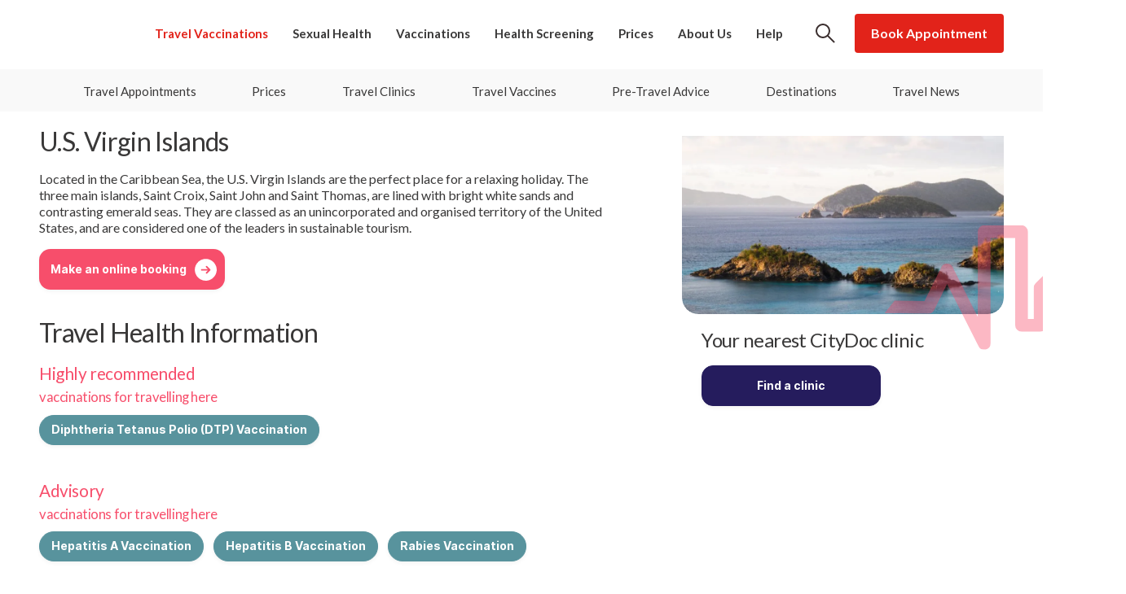

--- FILE ---
content_type: text/html; charset=UTF-8
request_url: https://www.citydoc.org.uk/travel-services/destinations/caribbean/us-virgin-islands/
body_size: 28494
content:
<!DOCTYPE html>
<!--[if IE 9]>
<html class="no-js lt-ie10 is-ie9" lang="en">
<![endif]-->
<!--[if gt IE 9]><!-->
	<html
	class="no-js" lang="en-GB"> <!--<![endif]-->
	<head>
  <script>
  window.dataLayer = window.dataLayer || [];
</script>

    <!-- Google Tag Manager -->
  <script async defer>(function(w,d,s,l,i){w[l]=w[l]||[];w[l].push({'gtm.start':
    new Date().getTime(),event:'gtm.js'});var f=d.getElementsByTagName(s)[0],
    j=d.createElement(s),dl=l!='dataLayer'?'&l='+l:'';j.async=true;j.src=
    'https://www.googletagmanager.com/gtm.js?id='+i+dl;f.parentNode.insertBefore(j,f);
    })(window,document,'script','dataLayer','GTM-WRP9ZDC');</script>
  <!-- End Google Tag Manager -->

  <meta charset="UTF-8">
  <meta http-equiv="X-UA-Compatible" content="IE=edge">
  <meta name="viewport" id="viewport" content="width=device-width, initial-scale=1.0, maximum-scale=2.0, viewport-fit=cover" />

  <link rel="preconnect" href="https://fonts.googleapis.com">
  <link rel="preconnect" href="https://fonts.gstatic.com" crossorigin>
  
  

	<style type='text/css'>html{-webkit-box-sizing:border-box;box-sizing:border-box}*,:after,:before{-webkit-box-sizing:inherit;box-sizing:inherit}
/*! normalize.css v7.0.0 | MIT License | github.com/necolas/normalize.css */html{line-height:1.15;-ms-text-size-adjust:100%;-webkit-text-size-adjust:100%}body{margin:0}article,aside,footer,header,nav,section{display:block}h1{font-size:2em;margin:.67em 0}figcaption,figure,main{display:block}figure{margin:1em 40px}hr{-webkit-box-sizing:content-box;box-sizing:content-box;height:0;overflow:visible}pre{font-family:monospace,monospace;font-size:1em}a{background-color:transparent;-webkit-text-decoration-skip:objects}abbr[title]{border-bottom:none;text-decoration:underline;-webkit-text-decoration:underline dotted;text-decoration:underline dotted}b,strong{font-weight:inherit;font-weight:bolder}code,kbd,samp{font-family:monospace,monospace;font-size:1em}dfn{font-style:italic}mark{background-color:#ff0;color:#000}small{font-size:80%}sub,sup{font-size:75%;line-height:0;position:relative;vertical-align:baseline}sub{bottom:-.25em}sup{top:-.5em}audio,video{display:inline-block}audio:not([controls]){display:none;height:0}img{border-style:none}svg:not(:root){overflow:hidden}button,input,optgroup,select,textarea{font-family:sans-serif;font-size:100%;line-height:1.15;margin:0}button,input{overflow:visible}button,select{text-transform:none}[type=reset],[type=submit],button,html [type=button]{-webkit-appearance:button}[type=button]::-moz-focus-inner,[type=reset]::-moz-focus-inner,[type=submit]::-moz-focus-inner,button::-moz-focus-inner{border-style:none;padding:0}[type=button]:-moz-focusring,[type=reset]:-moz-focusring,[type=submit]:-moz-focusring,button:-moz-focusring{outline:1px dotted ButtonText}fieldset{padding:.35em .75em .625em}legend{-webkit-box-sizing:border-box;box-sizing:border-box;color:inherit;display:table;max-width:100%;padding:0;white-space:normal}progress{display:inline-block;vertical-align:baseline}textarea{overflow:auto}[type=checkbox],[type=radio]{-webkit-box-sizing:border-box;box-sizing:border-box;padding:0}[type=number]::-webkit-inner-spin-button,[type=number]::-webkit-outer-spin-button{height:auto}[type=search]{-webkit-appearance:textfield;outline-offset:-2px}[type=search]::-webkit-search-cancel-button,[type=search]::-webkit-search-decoration{-webkit-appearance:none}::-webkit-file-upload-button{-webkit-appearance:button;font:inherit}details,menu{display:block}summary{display:list-item}canvas{display:inline-block}[hidden],template{display:none}address,blockquote,dl,fieldset,figure,h1,h2,h3,h4,h5,h6,hr,ol,p,pre,table,ul{margin-bottom:24px}dd,ol,ul{margin-left:24px}.glide{position:relative;-webkit-box-sizing:border-box;box-sizing:border-box;width:100%;overflow:hidden}.glide *{-webkit-box-sizing:inherit;box-sizing:inherit}.glide__slides,.glide__track{overflow:hidden}.glide__slides{display:-webkit-box;display:-ms-flexbox;display:flex;position:relative;-ms-flex-wrap:nowrap;flex-wrap:nowrap;width:100%;margin:0;padding:0;-webkit-transform-style:preserve-3d;transform-style:preserve-3d;-webkit-backface-visibility:hidden;backface-visibility:hidden;list-style:none;white-space:nowrap;-ms-touch-action:pan-Y;touch-action:pan-Y;will-change:transform}.glide__slide,.glide__slides--dragging{-webkit-user-select:none;-moz-user-select:none;-ms-user-select:none;user-select:none}.glide__slide{-ms-flex-negative:0;flex-shrink:0;width:100%;height:100%;white-space:normal;-webkit-touch-callout:none;-webkit-tap-highlight-color:transparent}.glide__slide a{-webkit-user-select:none;user-select:none;-moz-user-select:none;-ms-user-select:none;-webkit-user-drag:none}.glide__arrows,.glide__bullets{-webkit-user-select:none;-moz-user-select:none;-ms-user-select:none;user-select:none;-webkit-touch-callout:none}.glide--rtl{direction:rtl}.c-header{position:sticky;top:0;left:0;width:100%;padding:1rem 0;overflow:hidden;-webkit-transition:background-color .2s,-webkit-box-shadow .4s;transition:background-color .2s,-webkit-box-shadow .4s;transition:box-shadow .4s,background-color .2s;transition:box-shadow .4s,background-color .2s,-webkit-box-shadow .4s;background-color:hsla(0,0%,100%,.9);-webkit-box-shadow:0 0 .3125rem rgba(17,17,17,0);box-shadow:0 0 .3125rem rgba(17,17,17,0)}.modal-visible .c-header{overflow:visible}.is-visible--mobile-menu .c-header{overflow:visible;background-color:#fff;-webkit-backdrop-filter:none;backdrop-filter:none}.c-header .o-wrapper{display:-webkit-box;display:-ms-flexbox;display:flex;position:relative;-webkit-box-align:center;-ms-flex-align:center;align-items:center;-webkit-box-pack:justify;-ms-flex-pack:justify;justify-content:space-between;width:100%;padding-right:1.5rem;padding-left:1.5rem}@media (max-width:47.99em){.c-header .o-wrapper{padding-right:.25rem}}@media (min-width:64em) and (max-width:79.99em){.c-header .o-wrapper{padding-right:.75rem}}.c-header.is-scrolled{-webkit-box-shadow:0 0 .3125rem rgba(17,17,17,.25);box-shadow:0 0 .3125rem rgba(17,17,17,.25)}@media (max-width:63.99em){.c-header{-webkit-box-shadow:0 -.3125rem .9375rem 0 #ededed;box-shadow:0 -.3125rem .9375rem 0 #ededed}}@media (min-width:64em){.c-header{-webkit-backdrop-filter:blur(5px);backdrop-filter:blur(5px)}}@media (max-width:63.99em){.c-header:before{content:"";position:absolute;top:0;left:0;width:100%;height:100%;-webkit-transition:background-color .2s;transition:background-color .2s;background-color:hsla(0,0%,100%,.85);-webkit-box-shadow:0 -.3125rem .9375rem 0 #ededed;box-shadow:0 -.3125rem .9375rem 0 #ededed}.c-header:before,.is-visible--mobile-menu .c-header:before{-webkit-backdrop-filter:blur(10px);backdrop-filter:blur(10px)}.is-visible--mobile-menu .c-header:before{background-color:#fff}}.c-header--minimal{display:-webkit-box;display:-ms-flexbox;display:flex;-webkit-box-align:center;-ms-flex-align:center;align-items:center;-webkit-box-pack:justify;-ms-flex-pack:justify;justify-content:space-between}.c-header--minimal .o-wrapper{padding-right:1.5rem;padding-left:1.5rem}.c-header__brand{display:inline-block;-ms-flex-negative:0;flex-shrink:0;width:5.315rem;height:2.92319rem;overflow:hidden;background-image:url("data:image/svg+xml;charset=utf-8,%3Csvg xmlns='http://www.w3.org/2000/svg' width='85.04' height='46.771'%3E%3Cg fill='%2312110C'%3E%3Cpath d='M6.351 28.825c.619-.412 1.342-.619 2.167-.619.458 0 .885.059 1.283.193.397.133.752.309 1.047.561.294.234.545.543.737.883.192.34.323.736.383 1.18h3.42c-.103-.93-.354-1.74-.751-2.463a5.875 5.875 0 00-1.505-1.828c-.604-.5-1.312-.869-2.107-1.133a8.485 8.485 0 00-2.58-.385c-1.4 0-2.669.311-3.789.957-1.12.65-2.019 1.578-2.669 2.801C1.324 30.196 1 31.685 1 33.425s.324 3.215.974 4.453c.648 1.223 1.532 2.152 2.653 2.801 1.12.648 2.389.973 3.818.973 1.017 0 1.945-.146 2.756-.455a6.73 6.73 0 002.108-1.271 6.423 6.423 0 001.416-1.811c.353-.68.575-1.387.663-2.123l-3.42-.016a3.191 3.191 0 01-.412 1.137 3.234 3.234 0 01-.752.84 3.143 3.143 0 01-1.033.531c-.397.115-.81.176-1.267.176-.811 0-1.518-.193-2.138-.59-.619-.398-1.091-.975-1.43-1.754-.338-.781-.516-1.74-.516-2.875 0-1.107.163-2.051.502-2.83.338-.782.811-1.372 1.429-1.786zM16.832 29.431h3.332v11.982h-3.332zM18.513 24.507c-.486 0-.914.176-1.267.501-.355.338-.531.736-.531 1.191 0 .473.176.871.531 1.195.353.324.765.486 1.267.486s.915-.162 1.283-.5c.353-.342.531-.738.531-1.195 0-.471-.178-.869-.531-1.193a1.833 1.833 0 00-1.283-.485zM35.923 38.231h-.119l-2.475-8.801H28.42v-4.275h-3.332v4.275h-3.686v3.021h3.686v8.961h3.332v-8.961h2.469l3.251 9.316-.192.502c-.236.545-.561.857-.958.945-.413.088-.899.027-1.489-.15l-.752 2.492c.251.088.544.178.914.236.368.072.751.102 1.179.102.811 0 1.519-.131 2.093-.398a3.944 3.944 0 001.445-1.104 5.8 5.8 0 00.914-1.68l4.659-13.27-3.524-.014-2.506 8.803zM54.188 26.394c-1.165-.635-2.55-.959-4.157-.959H44.31v15.98h5.661c1.622 0 3.023-.324 4.202-.959 1.179-.631 2.064-1.561 2.697-2.754.634-1.195.943-2.625.943-4.291 0-1.65-.31-3.08-.943-4.275-.632-1.196-1.517-2.11-2.682-2.742zm-.279 9.935c-.354.754-.872 1.312-1.549 1.666-.679.354-1.519.529-2.521.529h-2.153V28.341h2.153c1.003 0 1.843.176 2.521.529.692.354 1.208.9 1.549 1.65.339.738.515 1.711.515 2.891 0 1.193-.176 2.166-.515 2.918zM67.883 30.05c-.883-.518-1.932-.781-3.141-.781-1.208 0-2.254.264-3.14.781a5.242 5.242 0 00-2.033 2.166c-.487.93-.723 2.02-.723 3.258 0 1.225.235 2.301.723 3.23a5.16 5.16 0 002.033 2.166c.886.516 1.932.781 3.14.781 1.209 0 2.258-.25 3.141-.781a5.26 5.26 0 002.035-2.166c.485-.93.723-2.006.723-3.23 0-1.238-.237-2.328-.723-3.258a5.159 5.159 0 00-2.035-2.166zm-.9 7.252c-.191.547-.472.988-.841 1.299-.368.309-.84.471-1.384.471-.561 0-1.033-.146-1.401-.471-.384-.326-.664-.752-.855-1.299-.192-.561-.28-1.18-.28-1.871 0-.707.088-1.326.28-1.873.191-.545.472-.973.855-1.297.382-.311.841-.471 1.401-.471s1.016.146 1.384.471c.369.324.649.752.841 1.297.192.561.28 1.18.28 1.873.001.707-.087 1.326-.28 1.871zM79.824 37.036c-.074.414-.19.783-.398 1.078-.192.293-.441.516-.752.678s-.649.234-1.031.234c-.518 0-.974-.146-1.357-.426-.382-.281-.69-.693-.898-1.225-.206-.531-.31-1.18-.31-1.945 0-.752.117-1.4.325-1.932.221-.531.515-.928.899-1.209.382-.279.823-.412 1.341-.412.604 0 1.092.176 1.473.545.368.369.606.842.694 1.445h3.14c-.043-.93-.294-1.725-.753-2.418a4.738 4.738 0 00-1.872-1.607c-.779-.383-1.693-.574-2.74-.574-1.211 0-2.257.264-3.142.781a5.272 5.272 0 00-2.033 2.182c-.472.93-.707 2.02-.707 3.242 0 1.211.235 2.285.707 3.215.473.928 1.15 1.666 2.033 2.182.885.516 1.947.781 3.171.781 1.062 0 1.99-.191 2.756-.576a4.48 4.48 0 001.844-1.619c.456-.693.693-1.504.752-2.42h-3.142z'/%3E%3C/g%3E%3Cpath fill='%23f74e6b' d='M56.74 14.564v-2.237c0-.3-.12-.593-.329-.803l-3.35-3.349a1.144 1.144 0 00-1.607 0l-3.25 3.249c-.209.21-.329.503-.329.803v5.616h-1.063V2.13c0-.63-.513-1.143-1.143-1.143h-6.7c-.63 0-1.142.513-1.142 1.143v15.343l-4.513-8.959a1.13 1.13 0 00-2.025-.001l-3.032 6.102H2.939L1.138 16.89h27.824a1.13 1.13 0 001.022-.627l2.337-4.695 5.646 11.202a1.116 1.116 0 001.266.597c.518-.122.88-.579.88-1.112V3.262h4.424v15.715c0 .63.512 1.143 1.141 1.143h3.34c.63 0 1.143-.513 1.143-1.143V12.7l2.107-2.106 2.188 2.207v2.897c0 .63.512 1.143 1.142 1.143h27.026l1.804-2.276H56.74z'/%3E%3C/svg%3E");background-repeat:no-repeat;background-size:contain;text-indent:100%;white-space:nowrap}@media (min-width:48em) and (max-width:63.99em){.c-header__brand{display:none}}.c-header__brand--nested{display:none;grid-area:brand}@media (min-width:48em) and (max-width:63.99em){.c-header__brand--nested{display:block;margin:0}}@media (max-width:63.99em){.c-header__brand{margin-right:auto}}@media (min-width:48em){.c-header__brand{width:5.8465rem;height:3.21551rem}}@media (min-width:64em){.c-header__brand{width:4.7835rem;height:2.63087rem}}@media (min-width:80em){.c-header__brand{width:6.378rem;height:3.50782rem}}.c-header--minimal .c-header__brand{display:block;margin:0}.c-header__brand--hbg{width:8.01199rem;height:3.91009rem;background-image:var(--wpr-bg-156f1a9e-e3c5-4f31-80f4-523aa6349410)}@media (min-width:64em){.c-header__brand--hbg{width:12.13937rem;height:5.92438rem}}.c-header__main{display:-webkit-box;display:-ms-flexbox;display:flex;z-index:1;width:100%}@media (max-width:47.99em){.c-header__main{position:fixed;top:4.8125rem;right:0;left:0;width:100%;height:100%;max-height:calc(100vh - 4.8125rem);padding:1.5rem 1.5rem 6.25rem;overflow-y:auto;-webkit-transform:translateX(100%);transform:translateX(100%);-webkit-transition:-webkit-transform .2s ease-in-out;transition:-webkit-transform .2s ease-in-out;transition:transform .2s ease-in-out;transition:transform .2s ease-in-out,-webkit-transform .2s ease-in-out;background-color:#f74e6b}.is-visible--mobile-menu .c-header__main{-webkit-transform:translateX(0);transform:translateX(0)}}.c-header__nav{display:-webkit-box;display:-ms-flexbox;display:flex;-webkit-box-align:center;-ms-flex-align:center;align-items:center}@media (max-width:47.99em){.c-header__nav{-webkit-box-orient:vertical;-webkit-box-direction:normal;-ms-flex-direction:column;flex-direction:column;width:100%}}@media (min-width:48em) and (max-width:63.99em){.c-header__nav{display:grid;grid-template-areas:"brand ctas icons" "items items items";grid-template-columns:minmax(0,1fr) minmax(0,2.5fr) minmax(0,.5fr);width:100%}}@media (min-width:64em){.c-header__nav{width:100%;margin-left:1.375rem}}@media (min-width:80em){.c-header__nav{-webkit-box-flex:1;-ms-flex-positive:1;flex-grow:1;-webkit-box-pack:end;-ms-flex-pack:end;justify-content:flex-end;margin-left:1.875rem}}.c-header__nav__items{display:-webkit-box;display:-ms-flexbox;display:flex;grid-area:items;-webkit-box-align:center;-ms-flex-align:center;align-items:center;-webkit-box-pack:justify;-ms-flex-pack:justify;justify-content:space-between}@media (max-width:47.99em){.c-header__nav__items{-webkit-box-orient:vertical;-webkit-box-direction:normal;-ms-flex-direction:column;flex-direction:column;width:100%}}@media (min-width:48em) and (max-width:63.99em){.c-header__nav__items{margin-top:.625rem}}@media (min-width:64em){.c-header__nav__items{margin-top:1.5625rem}}@media (min-width:80em){.c-header__nav__items{margin-top:1.75rem}}.c-header__nav__item{display:-webkit-box;display:-ms-flexbox;display:flex;-webkit-box-align:center;-ms-flex-align:center;align-items:center;color:#393838;font-size:.9375rem;font-weight:600;text-align:center;text-decoration:none}@media (max-width:47.99em){.c-header__nav__item{width:100%;padding:.625rem;color:#fff;font-size:2rem;font-weight:400;letter-spacing:-.02rem;text-align:left}.c-header__nav__item--active,.c-header__nav__item:focus,.c-header__nav__item:hover{opacity:.8}}@media (min-width:48em) and (max-width:63.99em){.c-header__nav__item{margin:0}}@media (min-width:48em){.c-header__nav__item{position:relative;padding:.625rem .25rem;font-size:.875rem}.c-header__nav__item--active,.c-header__nav__item:focus,.c-header__nav__item:hover{color:#f74e6b}}@media (min-width:64em){.c-header__nav__item{white-space:nowrap}.c-header__nav__item:not(:first-child){margin-left:.625rem}}@media (min-width:80em){.c-header__nav__item{padding:.625rem;font-size:.9375rem}}.c-header__nav__pipe{width:1px;height:1.5625rem;margin:1.5625rem .625rem 0;background-color:#f74e6b}@media (max-width:63.99em){.c-header__nav__pipe{display:none}}@media (min-width:80em){.c-header__nav__pipe{margin-top:1.75rem}}.c-header__nav__icons{display:-webkit-box;display:-ms-flexbox;display:flex;grid-area:icons;-webkit-box-align:center;-ms-flex-align:center;align-items:center;-webkit-box-pack:space-evenly;-ms-flex-pack:space-evenly;justify-content:space-evenly}@media (min-width:64em){.c-header__nav__icons{margin-top:1.5625rem}}@media (min-width:80em){.c-header__nav__icons{margin-top:1.75rem}}.c-header__nav__icon{display:-webkit-box;display:-ms-flexbox;display:flex;-webkit-box-align:center;-ms-flex-align:center;align-items:center;-webkit-box-pack:center;-ms-flex-pack:center;justify-content:center;min-width:1.25rem;height:1.5625rem;margin-left:.625rem;background-repeat:no-repeat;background-position:0;background-size:contain;color:#393838;text-align:center}@media (min-width:80em){.c-header__nav__icon{min-width:1.5625rem}}.c-header__nav__icon--search{background-image:url("data:image/svg+xml;charset=utf-8,%3Csvg xmlns='http://www.w3.org/2000/svg' width='26.832' height='27.158' stroke='%23393838'%3E%3Cg data-name='Group 1129' fill='none' stroke-width='3'%3E%3Cg data-name='Ellipse 2'%3E%3Ccircle cx='11.5' cy='11.5' r='11.5' stroke='none'/%3E%3Ccircle cx='11.5' cy='11.5' r='10'/%3E%3C/g%3E%3Cpath data-name='Path 52' d='M19.517 19.844l6.254 6.254'/%3E%3C/g%3E%3C/svg%3E")}.c-header__nav__icon--basket{position:relative;background-image:url("data:image/svg+xml;charset=utf-8,%3Csvg xmlns='http://www.w3.org/2000/svg' width='23.184' height='20.682' fill='%23393838'%3E%3Cg data-name='Group 1658'%3E%3Cpath data-name='Subtraction 10' d='M19.522 20.681H3.638c-.346 0-.505-.182-.663-.5L.001 8.767v-.17a.64.64 0 01.575-.658h4.719l5.7-7.611a.751.751 0 01.663-.332 1.037 1.037 0 01.663.332l5.543 7.611h4.88a.727.727 0 01.415.828l-3.062 11.414a.612.612 0 01-.575.5zM8.693 13.37v1h2.587v2.578h1V14.37h2.413v-1H12.28v-2.418h-1v2.418zm2.969-11.137l-4.3 5.709h8.522l-4.222-5.709z'/%3E%3C/g%3E%3C/svg%3E")}@media (max-width:47.99em){.c-header__nav__icon--basket[data-badge]{padding-left:2.1875rem;color:#fff}}.c-header__nav__icon--basket[data-badge]:after{text-align:center}@media (max-width:47.99em){.c-header__nav__icon--basket[data-badge]:after{content:"(" attr(data-badge) ")";display:-webkit-box;display:-ms-flexbox;display:flex;-webkit-box-align:center;-ms-flex-align:center;align-items:center;height:1.5625rem;padding-top:.1875rem}}@media (min-width:48em){.c-header__nav__icon--basket[data-badge]:after{content:attr(data-badge);position:absolute;top:-.4375rem;left:-.625rem;padding:2px 5px;overflow:hidden;border-radius:5px;background:#f74e6b;-webkit-box-shadow:0 2px 5px 0 rgba(17,17,17,.25);box-shadow:0 2px 5px 0 rgba(17,17,17,.25);color:#fff;font-size:.75rem;font-weight:600;pointer-events:none}}@media (max-width:47.99em){.c-header__nav__icon{-ms-flex-item-align:start;align-self:flex-start;margin-top:1.5rem}.c-header__nav__icon--search{background-image:url("data:image/svg+xml;charset=utf-8,%3Csvg xmlns='http://www.w3.org/2000/svg' width='26.832' height='27.158' stroke='%23fff'%3E%3Cg data-name='Group 1129' fill='none' stroke-width='3'%3E%3Cg data-name='Ellipse 2'%3E%3Ccircle cx='11.5' cy='11.5' r='11.5' stroke='none'/%3E%3Ccircle cx='11.5' cy='11.5' r='10'/%3E%3C/g%3E%3Cpath data-name='Path 52' d='M19.517 19.844l6.254 6.254'/%3E%3C/g%3E%3C/svg%3E")}.c-header__nav__icon--basket{background-image:url("data:image/svg+xml;charset=utf-8,%3Csvg xmlns='http://www.w3.org/2000/svg' width='23.184' height='20.682' fill='%23fff'%3E%3Cg data-name='Group 1658'%3E%3Cpath data-name='Subtraction 10' d='M19.522 20.681H3.638c-.346 0-.505-.182-.663-.5L.001 8.767v-.17a.64.64 0 01.575-.658h4.719l5.7-7.611a.751.751 0 01.663-.332 1.037 1.037 0 01.663.332l5.543 7.611h4.88a.727.727 0 01.415.828l-3.062 11.414a.612.612 0 01-.575.5zM8.693 13.37v1h2.587v2.578h1V14.37h2.413v-1H12.28v-2.418h-1v2.418zm2.969-11.137l-4.3 5.709h8.522l-4.222-5.709z'/%3E%3C/g%3E%3C/svg%3E")}}@media (min-width:48em) and (max-width:63.99em){.c-header__nav__icon{margin:0}}.c-header__nav__ctas{grid-area:ctas;-webkit-box-pack:end;-ms-flex-pack:end;justify-content:flex-end}@media (min-width:64em){.c-header__nav__ctas{margin-left:.625rem;white-space:nowrap}}@media (min-width:48em) and (max-width:63.99em){.c-header__nav__ctas{display:-webkit-box;display:-ms-flexbox;display:flex;width:100%;margin:0;text-align:right}}.c-header__nav__call{margin-right:.625rem;font-size:.875rem;font-weight:500;letter-spacing:0;text-align:right}@media (min-width:48em) and (max-width:63.99em){.c-header__nav__call{-ms-flex-item-align:center;align-self:center;white-space:nowrap}}@media (min-width:64em){.c-header__nav__call{margin-bottom:.625rem}}.c-header__nav__call a{font-size:.9375rem}.c-header__nav__btns{display:-webkit-box;display:-ms-flexbox;display:flex;-webkit-box-pack:end;-ms-flex-pack:end;justify-content:flex-end}@media (max-width:47.99em){.c-header__nav__btns{display:grid;grid-template-columns:repeat(2,minmax(0,1fr));width:100%;margin-top:2.5rem;-webkit-column-gap:1rem;-moz-column-gap:1rem;column-gap:1rem}.c-header__nav__btn{width:100%}.c-header__nav__btn:not(.c-header__nav__btn--first){background-color:#fff;color:#f74e6b}}@media (min-width:48em){.c-header__nav__btn{-webkit-box-flex:1;-ms-flex-positive:1;flex-grow:1;-ms-flex-item-align:stretch;align-self:stretch;max-width:12.5rem;margin-left:.625rem}}@media (min-width:64em){.c-header__nav__btn{padding:.75em}}.c-header__nav__mega{width:100%;margin-top:1rem;background-color:hsla(0,0%,100%,.25)}.c-header__nav__mega span{display:-webkit-box;display:-ms-flexbox;display:flex;-webkit-box-align:center;-ms-flex-align:center;align-items:center}.c-header__nav__mega span:after{content:"";display:block;width:2rem;height:1rem;margin-left:.5rem;background-image:url("data:image/svg+xml;charset=utf-8,%3Csvg xmlns='http://www.w3.org/2000/svg' width='28.256' height='28.264' fill='%23fff'%3E%3Cpath data-name='Path 9400' d='M12.786 26.377c3.423-1.046 6.364-3.844 8.74-8.319 5.052-9.5 1.013-14.509-.34-15.82-1.072-1.02-3.353-.857-4.624-.667a1.289 1.289 0 00-1.075 1.047L14.47 8.276a1.284 1.284 0 00.663 1.366l3.214 1.709a16.691 16.691 0 01-1.445 4.256 16.666 16.666 0 01-2.721 3.578l-3.215-1.712a1.284 1.284 0 00-1.504.214L5.34 21.696a1.288 1.288 0 00-.263 1.478c.553 1.156 1.693 3.142 3.146 3.449a9.12 9.12 0 004.564-.246z'/%3E%3C/svg%3E")}.c-header__duke,.c-header__nav__mega span:after{background-repeat:no-repeat;background-size:contain}.c-header__duke{position:relative;width:1.5rem;height:1.5rem;margin:0 .75rem;-webkit-transform:translateY(-.5rem);transform:translateY(-.5rem);background-position:50%}.c-header__duke:after{content:attr(title);position:absolute;bottom:-1.25rem;left:50%;margin:0 auto;-webkit-transform:translateX(-50%);transform:translateX(-50%);font-size:.75rem;white-space:nowrap}.c-header__duke--call{background-image:url("data:image/svg+xml;charset=utf-8,%3Csvg xmlns='http://www.w3.org/2000/svg' width='28.256' height='28.264' fill='%23f74e6b'%3E%3Cpath data-name='Path 9400' d='M12.786 26.377c3.423-1.046 6.364-3.844 8.74-8.319 5.052-9.5 1.013-14.509-.34-15.82-1.072-1.02-3.353-.857-4.624-.667a1.289 1.289 0 00-1.075 1.047L14.47 8.276a1.284 1.284 0 00.663 1.366l3.214 1.709a16.691 16.691 0 01-1.445 4.256 16.666 16.666 0 01-2.721 3.578l-3.215-1.712a1.284 1.284 0 00-1.504.214L5.34 21.696a1.288 1.288 0 00-.263 1.478c.553 1.156 1.693 3.142 3.146 3.449a9.12 9.12 0 004.564-.246z'/%3E%3C/svg%3E");color:#f74e6b}.c-header__duke--clinics{background-image:url("data:image/svg+xml;charset=utf-8,%3Csvg xmlns='http://www.w3.org/2000/svg' width='15.968' height='26.744'%3E%3Cg data-name='Group 1182'%3E%3Cpath data-name='Subtraction 6' d='M7.984 26.744a1.061 1.061 0 01-.978-.646L.543 10.875a7.984 7.984 0 1114.882 0v-.042L8.962 26.1a1.061 1.061 0 01-.978.644zM4.866 6.766l1.827 3.626a.328.328 0 00.294.181.323.323 0 00.077-.009.328.328 0 00.253-.321V4.165h1.474V9.2a.33.33 0 00.33.33h1.062a.33.33 0 00.33-.33V7.187l.7-.7.737.737v.937a.33.33 0 00.33.33h1.8l.521-.659h-1.988v-.748a.326.326 0 00-.1-.233L11.45 5.784a.33.33 0 00-.466 0L9.95 6.817a.328.328 0 00-.1.233v1.82h-.4V3.835a.33.33 0 00-.33-.33H6.987a.33.33 0 00-.329.33v5.023l-1.5-2.976a.33.33 0 00-.59 0l-.975 1.96H2.034l-.521.658H3.8a.328.328 0 00.3-.183l.773-1.553z' fill='%23251c5d'/%3E%3C/g%3E%3C/svg%3E");color:#251c5d}.c-header__duke--book{background-image:url("data:image/svg+xml;charset=utf-8,%3Csvg xmlns='http://www.w3.org/2000/svg' width='20' height='20'%3E%3Cpath data-name='Path 8832' d='M17 0H3a2.946 2.946 0 00-3 3v14a2.946 2.946 0 003 3h14a2.946 2.946 0 003-3V3a2.946 2.946 0 00-3-3zM3 2h14a.945.945 0 011 1v1H2V3a.945.945 0 011-1zm14 16H3a.945.945 0 01-1-1V6h16v11a.945.945 0 01-1 1z' fill='%23357c88'/%3E%3Cpath data-name='Rectangle 504' fill='%23357c88' d='M9 8h2v2H9z'/%3E%3Cpath data-name='Rectangle 505' fill='%23357c88' d='M13 8h2v2h-2z'/%3E%3Cpath data-name='Rectangle 506' fill='%23357c88' d='M5 11h2v2H5z'/%3E%3Cpath data-name='Rectangle 507' fill='%23357c88' d='M9 11h2v2H9z'/%3E%3Cpath data-name='Rectangle 508' fill='%23357c88' d='M13 11h2v2h-2z'/%3E%3Cpath data-name='Rectangle 509' fill='%23357c88' d='M5 14h2v2H5z'/%3E%3Cpath data-name='Rectangle 510' fill='%23357c88' d='M9 14h2v2H9z'/%3E%3C/svg%3E");color:#58939d}.c-header__toggle{display:-webkit-box;display:-ms-flexbox;display:flex;-webkit-box-align:center;-ms-flex-align:center;align-items:center;-webkit-box-pack:center;-ms-flex-pack:center;justify-content:center;width:2.75rem;height:2.75rem;margin-left:.625rem;padding:0;border:0;border-radius:0;background:none!important;text-indent:-624.9375rem;cursor:pointer;-webkit-appearance:none;-moz-appearance:none;appearance:none}.c-header__toggle__lines{display:block;width:22px;height:3px;background-image:url("data:image/svg+xml;charset=utf-8,%3Csvg xmlns='http://www.w3.org/2000/svg' width='20.474' height='2.311' fill='%23f74e6b'%3E%3Cpath data-name='Path 8807' d='M2.275 0h18.2L18.2 2.311H0z'/%3E%3C/svg%3E");background-repeat:no-repeat;background-size:100% 100%;text-indent:-9999px;white-space:nowrap;position:relative;-webkit-transition:margin-left .15s ease-in,-webkit-transform .15s ease-in;transition:margin-left .15s ease-in,-webkit-transform .15s ease-in;transition:transform .15s ease-in,margin-left .15s ease-in;transition:transform .15s ease-in,margin-left .15s ease-in,-webkit-transform .15s ease-in}.is-visible--mobile-menu .c-header__toggle__lines{margin-left:-6px;-webkit-transform:rotate(45deg) translateY(50%);transform:rotate(45deg) translateY(50%)}.c-header__toggle__lines:after,.c-header__toggle__lines:before{display:block;width:22px;height:3px;background-image:url("data:image/svg+xml;charset=utf-8,%3Csvg xmlns='http://www.w3.org/2000/svg' width='20.474' height='2.311' fill='%23f74e6b'%3E%3Cpath data-name='Path 8807' d='M2.275 0h18.2L18.2 2.311H0z'/%3E%3C/svg%3E");background-repeat:no-repeat;background-size:100% 100%;text-indent:-9999px;white-space:nowrap;content:"";position:absolute;right:0;left:0}.c-header__toggle__lines:before{top:-.4375rem;-webkit-transition:-webkit-transform .15s ease-in;transition:-webkit-transform .15s ease-in;transition:transform .15s ease-in;transition:transform .15s ease-in,-webkit-transform .15s ease-in}.is-visible--mobile-menu .c-header__toggle__lines:before{-webkit-transform:rotate(-90deg) translateX(-7px);transform:rotate(-90deg) translateX(-7px)}.c-header__toggle__lines:after{bottom:-.4375rem;-webkit-transition:opacity .15s ease-in;transition:opacity .15s ease-in}.is-visible--mobile-menu .c-header__toggle__lines:after{opacity:0}.c-destination{display:grid;grid-template-areas:"left" "right" "bottom"}@media (min-width:64em){.c-destination{grid-template-areas:"left right" "bottom bottom";grid-template-columns:1fr .5fr;-webkit-column-gap:4rem;-moz-column-gap:4rem;column-gap:4rem}}@media (min-width:80em){.c-destination{-webkit-column-gap:0;-moz-column-gap:0;column-gap:0}}@media (min-width:85.375em){.c-destination{grid-template-columns:1fr .75fr;-webkit-column-gap:5rem;-moz-column-gap:5rem;column-gap:5rem}}.c-destination__left{grid-area:left}@media (min-width:64em){.c-destination__left{max-width:43.75rem}}.c-destination__right{grid-area:right}@media (min-width:64em){.c-destination__right .c-destination__h2{font-size:1.5rem}}@media (min-width:85.375em){.c-destination__right .c-destination__h2{font-size:2rem}}@media (min-width:64em){.c-destination__right .o-text--strong{font-size:1rem}}@media (min-width:85.375em){.c-destination__right .o-text--strong{font-size:1.125rem}}.c-destination__bottom{grid-area:bottom}.c-destination__bottom__inner{max-width:52rem;margin:0 auto}.c-destination__bottom__inner ul{margin-bottom:1.5rem}@media (min-width:64em){.c-destination__sticky{position:sticky;top:9.6875rem}}@media (min-width:80em){.c-destination__sticky{position:sticky;top:10.4375rem}}@media (min-width:64em){.c-destination .c-rosters{grid-template-columns:1fr}}.c-hero{position:relative;width:100%;min-height:31.25rem;overflow:hidden}@media (min-width:48em){.c-hero--video{display:block;height:auto;min-height:0;max-height:57.5rem}}.c-hero__img-wrap{overflow:hidden}.c-hero__img-wrap,.c-hero__img-wrap:after{position:absolute;top:0;left:0;width:100%;height:100%}.c-hero__img-wrap:after{content:"";display:block;background-image:-webkit-gradient(linear,left top,left bottom,from(#111),color-stop(19%,rgba(17,17,17,.738)),color-stop(34%,rgba(17,17,17,.541)),color-stop(47%,rgba(17,17,17,.382)),color-stop(56.5%,rgba(17,17,17,.278)),color-stop(65%,rgba(17,17,17,.194)),color-stop(73%,rgba(17,17,17,.126)),color-stop(80.2%,rgba(17,17,17,.075)),color-stop(86.1%,rgba(17,17,17,.042)),color-stop(91%,rgba(17,17,17,.021)),color-stop(95.2%,rgba(17,17,17,.008)),color-stop(98.2%,rgba(17,17,17,.002)),to(rgba(17,17,17,0))),-webkit-gradient(linear,left bottom,left top,from(#111),color-stop(19%,rgba(17,17,17,.738)),color-stop(34%,rgba(17,17,17,.541)),color-stop(47%,rgba(17,17,17,.382)),color-stop(56.5%,rgba(17,17,17,.278)),color-stop(65%,rgba(17,17,17,.194)),color-stop(73%,rgba(17,17,17,.126)),color-stop(80.2%,rgba(17,17,17,.075)),color-stop(86.1%,rgba(17,17,17,.042)),color-stop(91%,rgba(17,17,17,.021)),color-stop(95.2%,rgba(17,17,17,.008)),color-stop(98.2%,rgba(17,17,17,.002)),to(rgba(17,17,17,0)));background-image:linear-gradient(180deg,#111 0,rgba(17,17,17,.738) 19%,rgba(17,17,17,.541) 34%,rgba(17,17,17,.382) 47%,rgba(17,17,17,.278) 56.5%,rgba(17,17,17,.194) 65%,rgba(17,17,17,.126) 73%,rgba(17,17,17,.075) 80.2%,rgba(17,17,17,.042) 86.1%,rgba(17,17,17,.021) 91%,rgba(17,17,17,.008) 95.2%,rgba(17,17,17,.002) 98.2%,rgba(17,17,17,0)),linear-gradient(0deg,#111 0,rgba(17,17,17,.738) 19%,rgba(17,17,17,.541) 34%,rgba(17,17,17,.382) 47%,rgba(17,17,17,.278) 56.5%,rgba(17,17,17,.194) 65%,rgba(17,17,17,.126) 73%,rgba(17,17,17,.075) 80.2%,rgba(17,17,17,.042) 86.1%,rgba(17,17,17,.021) 91%,rgba(17,17,17,.008) 95.2%,rgba(17,17,17,.002) 98.2%,rgba(17,17,17,0))}.c-hero__video-wrap{position:relative;overflow:hidden;background-color:#111}.c-hero__video-wrap:before{content:"";display:block;padding-top:var(--proportionate-percent,56.25%);float:left}.c-hero__video-wrap:after{content:"";display:table;clear:both}.c-hero__content{width:100%;padding-top:2.5rem;padding-bottom:2.5rem}@media (min-width:48em){.c-hero--video .c-hero__content{position:absolute;top:0;left:0}}@media (min-width:85.375em){.c-hero--video .c-hero__content{top:50%;left:50%;padding:0;-webkit-transform:translate(-50%,-50%);transform:translate(-50%,-50%)}}.c-hero__content__inner{color:#fff}.c-split-hero{display:grid}@media (max-width:63.99em){.c-split-hero{grid-gap:1.25rem;grid-template-areas:"textual" "media" "btns" "supplement";grid-template-columns:100%}}@media (min-width:64em){.c-split-hero{grid-column-gap:1.875rem;grid-template-areas:"textual media" "supplement supplement" "btns btns";grid-template-columns:minmax(0,1fr) minmax(0,1.3fr);-webkit-box-align:center;-ms-flex-align:center;align-items:center}}@media (min-width:80em){.c-split-hero{grid-column-gap:3.75rem;grid-template-areas:"textual    media" "supplement media" "btns       media";grid-template-columns:minmax(0,1fr) minmax(0,1.3fr)}}@media (max-width:63.99em){.c-split-hero--prefer-top{grid-template-areas:"media" "textual" "btns" "supplement"}}.c-split-hero--text-only{grid-template-areas:"textual" "btns" "supplement";grid-template-columns:minmax(0,1fr)}@media (min-width:64em){.c-split-hero--text-only{grid-template-areas:"textual textual supplement" "btns btns supplement";grid-template-columns:repeat(3,minmax(0,1fr))}}.c-split-hero--no-btns{grid-template-areas:"media" "textual" "supplement";grid-template-columns:minmax(0,1fr)}@media (min-width:64em){.c-split-hero--no-btns{grid-template-areas:"textual media" "supplement media";grid-template-columns:repeat(2,minmax(0,1fr))}}.c-split-hero--hanger{grid-template-areas:"media" "textual" "btns" "supplement";grid-template-columns:minmax(0,1fr)}@media (min-width:64em){.c-split-hero--hanger{grid-template-areas:"media media" "textual aside" "btns aside" "supplement aside";grid-template-columns:minmax(0,1fr) minmax(0,1fr)}.c-split-hero--clinic{padding-bottom:3.75rem}}.c-split-hero__textual{grid-area:textual;max-width:37.5rem}.c-split-hero__logo{position:relative;max-width:18.75rem;margin-bottom:1.25rem}@media (max-width:63.99em){.c-split-hero__logo{margin-top:1.25rem}}@media (min-width:48em){.c-split-hero__lede{margin-bottom:2.25rem;font-size:1.5rem;line-height:1.08333}}.c-split-hero__media{position:relative;grid-area:media}@media (max-width:47.99em){.c-split-hero__media{right:50%;left:50%;width:100vw;margin-right:-50vw;margin-left:-50vw;-webkit-transform:translateX(.125rem);transform:translateX(.125rem)}.c-split-hero--prefer-full .c-split-hero__media{-webkit-transform:none;transform:none}}@media (min-width:80em){.c-split-hero__media{-ms-flex-item-align:start;align-self:flex-start;margin-top:2.5rem}}@media (min-width:48em) and (max-width:63.99em){.c-split-hero__media--slider{width:calc(100% + 3.25rem);-webkit-transform:translateX(-1.5rem);transform:translateX(-1.5rem)}}.c-split-hero--hanger .c-split-hero__media{margin-top:-.9375rem;margin-bottom:2.5rem}.c-split-hero--hanger .c-split-hero__media .o-slider__controls{top:2.25rem}.c-split-hero__media:after{content:"";display:block;position:absolute;top:1.25rem;right:0;width:100%;max-width:50rem;height:100%;background-image:url("data:image/svg+xml;charset=utf-8,%3Csvg xmlns='http://www.w3.org/2000/svg' width='500.003' height='259.026' opacity='.45' fill='%23f74e6b'%3E%3Cpath data-name='Path 9565' d='M411.963 156.923v-25.856a13.244 13.244 0 00-3.8-9.281l-38.722-38.707a13.213 13.213 0 00-18.574 0l-37.563 37.552a13.244 13.244 0 00-3.8 9.281v64.91h-12.288V13.213A13.229 13.229 0 00284.005 0h-77.439a13.22 13.22 0 00-13.2 13.211v177.334l-52.16-103.548a13.068 13.068 0 00-23.4-.012l-35.049 70.528-61.942-.589L0 183.213l90.906.589a13.051 13.051 0 0011.812-7.247l27.014-54.26 65.256 129.472a12.9 12.9 0 0011.708 7.258 11.187 11.187 0 002.924-.358 13.15 13.15 0 0010.169-12.854V26.294h51.132v181.634a13.217 13.217 0 0013.188 13.211h38.6a13.229 13.229 0 0013.211-13.211v-72.55l24.353-24.341 25.289 25.508v33.483a13.22 13.22 0 0013.2 13.211l80.388.566 20.851-26.306-88.04-.566z'/%3E%3C/svg%3E");background-repeat:no-repeat;background-position:100% 100%;background-size:45% auto;pointer-events:none}@media (min-width:105em){.c-split-hero__media:after{top:3.75rem;-webkit-transform:translateX(33%);transform:translateX(33%);background-size:66% auto}}.c-split-hero--hanger .c-split-hero__media:after{top:1.25rem}.c-split-hero--no-mark .c-split-hero__media:after{display:none}.c-split-hero--cradle .c-split-hero__media:after{top:auto;bottom:-1.875rem;-webkit-transform:translateX(10%);transform:translateX(10%)}@media (min-width:105em){.c-split-hero--cradle .c-split-hero__media:after{top:auto;bottom:-1.875rem;-webkit-transform:translateX(35%);transform:translateX(35%)}}@media (max-width:47.99em){.c-split-hero--cradle .c-split-hero__media:after{display:none}}.c-split-hero__img-wrap,.c-split-hero__map-wrap,.c-split-hero__video-wrap{position:relative;overflow:hidden;border-radius:.9375rem;-webkit-mask-image:-webkit-radial-gradient(#fff,#000)}.c-split-hero__img-wrap:before,.c-split-hero__map-wrap:before,.c-split-hero__video-wrap:before{content:"";display:block;padding-top:var(--proportionate-percent,65.57377%);float:left}.c-split-hero__img-wrap:after,.c-split-hero__map-wrap:after,.c-split-hero__video-wrap:after{content:"";display:table;clear:both}.c-split-hero--has-video .c-split-hero__img-wrap:before,.c-split-hero--has-video .c-split-hero__map-wrap:before,.c-split-hero--has-video .c-split-hero__video-wrap:before{content:"";display:block;padding-top:var(--proportionate-percent,56.25%);float:left}.c-split-hero--has-video .c-split-hero__img-wrap:after,.c-split-hero--has-video .c-split-hero__map-wrap:after,.c-split-hero--has-video .c-split-hero__video-wrap:after{content:"";display:table;clear:both}.c-split-hero--has-map .c-split-hero__img-wrap:before,.c-split-hero--has-map .c-split-hero__map-wrap:before,.c-split-hero--has-map .c-split-hero__video-wrap:before{content:"";display:block;padding-top:var(--proportionate-percent,65.57377%);float:left}.c-split-hero--has-map .c-split-hero__img-wrap:after,.c-split-hero--has-map .c-split-hero__map-wrap:after,.c-split-hero--has-map .c-split-hero__video-wrap:after{content:"";display:table;clear:both}.c-split-hero--slim .c-split-hero__img-wrap:before,.c-split-hero--slim .c-split-hero__map-wrap:before,.c-split-hero--slim .c-split-hero__video-wrap:before{content:"";display:block;padding-top:var(--proportionate-percent,40.98361%);float:left}.c-split-hero--slim .c-split-hero__img-wrap:after,.c-split-hero--slim .c-split-hero__map-wrap:after,.c-split-hero--slim .c-split-hero__video-wrap:after{content:"";display:table;clear:both}@media (max-width:47.99em){.c-split-hero--slim .c-split-hero__img-wrap:before,.c-split-hero--slim .c-split-hero__map-wrap:before,.c-split-hero--slim .c-split-hero__video-wrap:before{content:"";display:block;padding-top:var(--proportionate-percent,65.85366%);float:left}.c-split-hero--slim .c-split-hero__img-wrap:after,.c-split-hero--slim .c-split-hero__map-wrap:after,.c-split-hero--slim .c-split-hero__video-wrap:after{content:"";display:table;clear:both}}.c-split-hero__img-wrap iframe,.c-split-hero__img-wrap img,.c-split-hero__img-wrap picture,.c-split-hero__map-wrap iframe,.c-split-hero__map-wrap img,.c-split-hero__map-wrap picture,.c-split-hero__video-wrap iframe,.c-split-hero__video-wrap img,.c-split-hero__video-wrap picture{overflow:hidden;border-radius:.9375rem}@media (max-width:47.99em){.c-split-hero__img-wrap,.c-split-hero__map-wrap,.c-split-hero__video-wrap{margin-left:2.5rem;border-top-right-radius:0;border-bottom-right-radius:0}.c-split-hero__img-wrap iframe,.c-split-hero__img-wrap img,.c-split-hero__img-wrap picture,.c-split-hero__map-wrap iframe,.c-split-hero__map-wrap img,.c-split-hero__map-wrap picture,.c-split-hero__video-wrap iframe,.c-split-hero__video-wrap img,.c-split-hero__video-wrap picture{border-top-right-radius:0;border-bottom-right-radius:0}.c-split-hero--prefer-full .c-split-hero__img-wrap iframe,.c-split-hero--prefer-full .c-split-hero__img-wrap img,.c-split-hero--prefer-full .c-split-hero__img-wrap picture,.c-split-hero--prefer-full .c-split-hero__map-wrap iframe,.c-split-hero--prefer-full .c-split-hero__map-wrap img,.c-split-hero--prefer-full .c-split-hero__map-wrap picture,.c-split-hero--prefer-full .c-split-hero__video-wrap iframe,.c-split-hero--prefer-full .c-split-hero__video-wrap img,.c-split-hero--prefer-full .c-split-hero__video-wrap picture{border-radius:0}.c-split-hero--prefer-full .c-split-hero__img-wrap,.c-split-hero--prefer-full .c-split-hero__map-wrap,.c-split-hero--prefer-full .c-split-hero__video-wrap{margin-left:0;border-radius:0}}@media (min-width:64em){.c-split-hero__img-wrap,.c-split-hero__map-wrap,.c-split-hero__video-wrap{margin-left:1.25rem}}.c-split-hero--hanger .c-split-hero__img-wrap,.c-split-hero--hanger .c-split-hero__map-wrap,.c-split-hero--hanger .c-split-hero__video-wrap{margin-left:1rem}@media (min-width:64em){.c-split-hero--hanger .c-split-hero__img-wrap,.c-split-hero--hanger .c-split-hero__map-wrap,.c-split-hero--hanger .c-split-hero__video-wrap{margin-left:0}}.c-split-hero__map-wrap{position:absolute;top:0;left:0;width:100%;height:100%}@media (max-width:47.99em){.c-split-hero__slider .glide__track{-webkit-mask-image:linear-gradient(90deg,transparent,#000 40px);mask-image:linear-gradient(90deg,transparent,#000 40px)}}@media (min-width:48em){.c-split-hero__slider .glide__track{-webkit-mask-image:linear-gradient(90deg,transparent,#000 20px,#000 calc(100% - 20px),transparent);mask-image:linear-gradient(90deg,transparent,#000 20px,#000 calc(100% - 20px),transparent)}}.c-split-hero__slider .o-slider__bullets{position:relative}.c-split-hero__slider .glide__bullet,.c-split-hero__slider .o-slider__bullet{z-index:1;width:1.25rem;-webkit-transition:all .2s ease-in-out!important;transition:all .2s ease-in-out!important;border-radius:.625rem;border-color:#fee0e5;background-color:#fee0e5}.c-split-hero__slider .glide__bullet:hover:not(.glide__bullet--active),.c-split-hero__slider .o-slider__bullet:hover:not(.glide__bullet--active){-webkit-transform:scaleX(1.2);transform:scaleX(1.2);-webkit-transition-duration:.5s!important;transition-duration:.5s!important;border-radius:.5rem;border-color:#f97f94;background-color:#f97f94}.c-split-hero__slider .glide__bullet--active,.c-split-hero__slider .o-slider__bullet--active{width:3.75rem;border-color:#f74e6b;background-color:#f74e6b}@media (max-width:47.99em){.c-split-hero__slider .c-split-hero__slide__inner{margin:0 0 0 2.5rem}}@media (min-width:48em){.c-split-hero__slider .c-split-hero__slide__inner{margin:0 1.25rem}}.c-split-hero__slider .o-slider__slide__container__img-wrap{overflow:hidden;border-radius:.9375rem;-webkit-mask-image:-webkit-radial-gradient(#fff,#000)}.c-split-hero__slider .o-slider__slide__container__img-wrap:before{content:"";display:block;padding-top:var(--proportionate-percent,65.57377%);float:left}.c-split-hero__slider .o-slider__slide__container__img-wrap:after{content:"";display:table;clear:both}.c-split-hero--has-video .c-split-hero__slider .o-slider__slide__container__img-wrap:before{content:"";display:block;padding-top:var(--proportionate-percent,56.25%);float:left}.c-split-hero--has-video .c-split-hero__slider .o-slider__slide__container__img-wrap:after{content:"";display:table;clear:both}.c-split-hero--slim .c-split-hero__slider .o-slider__slide__container__img-wrap:before{content:"";display:block;padding-top:var(--proportionate-percent,40.98361%);float:left}.c-split-hero--slim .c-split-hero__slider .o-slider__slide__container__img-wrap:after{content:"";display:table;clear:both}@media (max-width:47.99em){.c-split-hero--slim .c-split-hero__slider .o-slider__slide__container__img-wrap:before{content:"";display:block;padding-top:var(--proportionate-percent,65.85366%);float:left}.c-split-hero--slim .c-split-hero__slider .o-slider__slide__container__img-wrap:after{content:"";display:table;clear:both}}.c-split-hero__slider .o-slider__slide__container__img-wrap iframe,.c-split-hero__slider .o-slider__slide__container__img-wrap img,.c-split-hero__slider .o-slider__slide__container__img-wrap picture{overflow:hidden;border-radius:.9375rem}@media (max-width:47.99em){.c-split-hero__slider:not(.glide--dragging):not(.glide--moving) .glide__slide--active .o-slider__slide__container__img-wrap,.c-split-hero__slider:not(.glide--dragging):not(.glide--moving) .glide__slide--active .o-slider__slide__container__img-wrap iframe,.c-split-hero__slider:not(.glide--dragging):not(.glide--moving) .glide__slide--active .o-slider__slide__container__img-wrap img,.c-split-hero__slider:not(.glide--dragging):not(.glide--moving) .glide__slide--active .o-slider__slide__container__img-wrap picture{border-top-right-radius:0;border-bottom-right-radius:0}}.c-split-hero__brief{margin-bottom:1.875rem}.c-split-hero__supplement{grid-area:supplement}@media (min-width:48em) and (max-width:79.99em){.c-split-hero__supplement{margin-top:1.875rem;text-align:center}.c-split-hero__supplement .e-h2:after,.c-split-hero__supplement p{margin-right:auto;margin-left:auto}.c-split-hero__supplement p{max-width:28.125rem}}.c-split-hero--prefer-left .c-split-hero__supplement{margin-top:0;text-align:left}.c-split-hero--text-only .c-split-hero__supplement{-ms-flex-item-align:start;align-self:flex-start}.c-split-hero__btns{grid-area:btns;margin:1.25rem 0}@media (max-width:47.99em){.c-split-hero__btns .o-btn{margin:0 .3125rem}}@media (min-width:48em) and (max-width:79.99em){.c-split-hero__btns .o-btn-rack{-webkit-box-pack:start;-ms-flex-pack:start;justify-content:flex-start}.c-split-hero__btns .o-btn{margin:0 .625rem}}.c-split-hero__clinic{margin-bottom:1.875rem}@media (min-width:48em){.c-split-hero__clinic{display:-webkit-box;display:-ms-flexbox;display:flex;-ms-flex-wrap:wrap;flex-wrap:wrap}.c-split-hero__clinic .c-split-hero__clinic__address{margin-right:1.875rem}}@media (min-width:64em){.c-split-hero__clinic .c-split-hero__clinic__address{min-width:25%;white-space:nowrap}}.c-split-hero__clinic__address{margin:0 0 1.875rem;font-style:normal}.c-split-hero__clinic__hours{display:-webkit-box;display:-ms-flexbox;display:flex;-ms-flex-preferred-size:60%;flex-basis:60%;-ms-flex-negative:1;flex-shrink:1;-ms-flex-wrap:wrap;flex-wrap:wrap}@media (min-width:80em){.c-split-hero__clinic__hours{-ms-flex-preferred-size:69%;flex-basis:69%}}.c-split-hero__clinic__hours__title{width:100%}.c-split-hero__clinic__hours__weekday{padding-right:1.875rem}.c-split-hero__clinic__hours__weekend{-webkit-box-flex:1;-ms-flex-positive:1;flex-grow:1}.c-split-hero__clinic__hour{display:grid;grid-template-columns:3em 1fr;white-space:nowrap}.c-split-hero__clinic__hour span:first-child{font-weight:600}@media (min-width:64em){.c-split-hero__back{-webkit-transform:translateY(-1.875rem);transform:translateY(-1.875rem)}}.c-split-hero__aside{display:-webkit-box;display:-ms-flexbox;display:flex;grid-area:aside;-webkit-box-orient:vertical;-webkit-box-direction:normal;-ms-flex-direction:column;flex-direction:column;align-self:flex-start}.c-split-hero__cradle{position:relative}@media (max-width:47.99em){.c-split-hero__cradle{padding-right:1.5rem;padding-left:1.5rem}}@media (min-width:48em){.c-split-hero__cradle{max-width:25rem;margin-top:-9.375rem;margin-right:auto;margin-left:1.875rem}}@media (min-width:64em){.c-split-hero__cradle{margin-left:3.75rem}}.c-split-hero__box{position:relative;z-index:1;margin-top:1.875rem;padding:1.875rem;border-radius:1.875rem;background-color:#f74e6b;color:#fff}.c-split-hero__box .e-input--doc{width:100%}.c-split-hero__box .e-input--doc input{margin-bottom:0}.c-split-hero__box .o-btn{-webkit-box-shadow:none;box-shadow:none}.c-split-hero__box__input{display:-webkit-box;display:-ms-flexbox;display:flex}.c-info-hero{position:relative;min-height:25rem}@media (max-width:47.99em){.c-info-hero{display:grid;grid-template-areas:"sash       " "brief      " "supplement " "cradle     " "usps       " "tail       ";grid-template-columns:repeat(1,minmax(0,1fr))}}@media (min-width:48em){.c-info-hero{display:grid;grid-column-gap:1.875rem;grid-template-areas:"sash       sash" "brief      cradle" "supplement cradle" "usps       cradle" "tail       .";grid-template-columns:repeat(2,minmax(0,1fr))}}.c-info-hero__sash{grid-area:sash;min-height:12.5rem;margin-right:-1.5rem;padding:1.875rem;border-radius:0 0 0 .9375rem;background-color:#58939d;background-image:url("data:image/svg+xml;charset=utf-8,%3Csvg xmlns='http://www.w3.org/2000/svg' width='500.003' height='259.026' fill='%2372a4ac'%3E%3Cpath data-name='Path 9565' d='M411.963 156.923v-25.856a13.244 13.244 0 00-3.8-9.281l-38.722-38.707a13.213 13.213 0 00-18.574 0l-37.563 37.552a13.244 13.244 0 00-3.8 9.281v64.91h-12.288V13.213A13.229 13.229 0 00284.005 0h-77.439a13.22 13.22 0 00-13.2 13.211v177.334l-52.16-103.548a13.068 13.068 0 00-23.4-.012l-35.049 70.528-61.942-.589L0 183.213l90.906.589a13.051 13.051 0 0011.812-7.247l27.014-54.26 65.256 129.472a12.9 12.9 0 0011.708 7.258 11.187 11.187 0 002.924-.358 13.15 13.15 0 0010.169-12.854V26.294h51.132v181.634a13.217 13.217 0 0013.188 13.211h38.6a13.229 13.229 0 0013.211-13.211v-72.55l24.353-24.341 25.289 25.508v33.483a13.22 13.22 0 0013.2 13.211l80.388.566 20.851-26.306-88.04-.566z'/%3E%3C/svg%3E");background-repeat:no-repeat;background-position:100% 100%;background-size:14.6875rem auto;color:#fff}@media (min-width:48em){.c-info-hero__sash{margin-right:3rem;border-radius:0 0 .9375rem .9375rem;background-position:calc(50vw - 15.625rem) bottom}}@media (min-width:64em){.c-info-hero__sash{background-position:calc(100% - 21.25rem) bottom}}@media (min-width:87.375em){.c-info-hero__sash{margin-left:-3rem;padding-left:48px}}.c-info-hero__sash__subtitle,.c-info-hero__sash__title{max-width:22.8125rem}@media (min-width:48em){.c-info-hero__sash__subtitle,.c-info-hero__sash__title{max-width:45%}}@media (min-width:64em){.c-info-hero__sash__subtitle,.c-info-hero__sash__title{max-width:29.0625rem}}@media (max-width:47.99em){.c-info-hero__sash__subtitle{font-size:1.25rem;line-height:1.1}}.c-info-hero__cradle{grid-area:cradle}@media (min-width:48em){.c-info-hero__cradle{max-width:25rem;margin-top:-9.375rem;margin-left:auto}}.c-info-hero__box{margin-top:1.875rem;padding:1.875rem;border-radius:1.875rem;background-color:#f74e6b;color:#fff}.c-info-hero__sling{margin-top:1.875rem;padding:0 1.875rem}.c-info-hero__brief{grid-area:brief;max-width:38.125rem;margin-top:1.875rem;padding-bottom:.625rem}.c-info-hero__brief p:last-of-type{margin-bottom:0;padding-bottom:1.875rem}.c-info-hero__usps{grid-area:usps}.c-info-hero__tail{grid-area:tail;margin-bottom:1.25rem}@media (min-width:48em){.c-info-hero__tail{margin-bottom:3.75rem}}.c-info-hero__media{position:relative;grid-area:media}@media (max-width:47.99em){.c-info-hero__media{right:50%;left:50%;width:100vw;margin-right:-50vw;margin-left:-50vw;-webkit-transform:translateX(.125rem);transform:translateX(.125rem)}.c-split-hero--prefer-full .c-info-hero__media{-webkit-transform:none;transform:none}}@media (min-width:48em){.c-info-hero__media--slider{width:calc(100% + 3.25rem);-webkit-transform:translateX(-1.5rem);transform:translateX(-1.5rem)}}.c-info-hero__img-wrap,.c-info-hero__map-wrap,.c-info-hero__video-wrap{position:relative;overflow:hidden;border-radius:.9375rem;-webkit-mask-image:-webkit-radial-gradient(#fff,#000)}.c-info-hero__img-wrap:before,.c-info-hero__map-wrap:before,.c-info-hero__video-wrap:before{content:"";display:block;padding-top:var(--proportionate-percent,48.19277%);float:left}.c-info-hero__img-wrap:after,.c-info-hero__map-wrap:after,.c-info-hero__video-wrap:after{content:"";display:table;clear:both}.c-info-hero--has-video .c-info-hero__img-wrap:before,.c-info-hero--has-video .c-info-hero__map-wrap:before,.c-info-hero--has-video .c-info-hero__video-wrap:before{content:"";display:block;padding-top:var(--proportionate-percent,56.25%);float:left}.c-info-hero--has-video .c-info-hero__img-wrap:after,.c-info-hero--has-video .c-info-hero__map-wrap:after,.c-info-hero--has-video .c-info-hero__video-wrap:after{content:"";display:table;clear:both}.c-info-hero--has-map .c-info-hero__img-wrap:before,.c-info-hero--has-map .c-info-hero__map-wrap:before,.c-info-hero--has-map .c-info-hero__video-wrap:before{content:"";display:block;padding-top:var(--proportionate-percent,65.57377%);float:left}.c-info-hero--has-map .c-info-hero__img-wrap:after,.c-info-hero--has-map .c-info-hero__map-wrap:after,.c-info-hero--has-map .c-info-hero__video-wrap:after{content:"";display:table;clear:both}.c-info-hero__img-wrap iframe,.c-info-hero__img-wrap img,.c-info-hero__img-wrap picture,.c-info-hero__map-wrap iframe,.c-info-hero__map-wrap img,.c-info-hero__map-wrap picture,.c-info-hero__video-wrap iframe,.c-info-hero__video-wrap img,.c-info-hero__video-wrap picture{overflow:hidden;border-radius:.9375rem}@media (max-width:47.99em){.c-info-hero__img-wrap,.c-info-hero__map-wrap,.c-info-hero__video-wrap{margin-left:2.5rem;border-top-right-radius:0;border-bottom-right-radius:0}.c-info-hero__img-wrap iframe,.c-info-hero__img-wrap img,.c-info-hero__img-wrap picture,.c-info-hero__map-wrap iframe,.c-info-hero__map-wrap img,.c-info-hero__map-wrap picture,.c-info-hero__video-wrap iframe,.c-info-hero__video-wrap img,.c-info-hero__video-wrap picture{border-top-right-radius:0;border-bottom-right-radius:0}.c-info-hero--prefer-full .c-info-hero__img-wrap iframe,.c-info-hero--prefer-full .c-info-hero__img-wrap img,.c-info-hero--prefer-full .c-info-hero__img-wrap picture,.c-info-hero--prefer-full .c-info-hero__map-wrap iframe,.c-info-hero--prefer-full .c-info-hero__map-wrap img,.c-info-hero--prefer-full .c-info-hero__map-wrap picture,.c-info-hero--prefer-full .c-info-hero__video-wrap iframe,.c-info-hero--prefer-full .c-info-hero__video-wrap img,.c-info-hero--prefer-full .c-info-hero__video-wrap picture{border-radius:0}.c-info-hero--prefer-full .c-info-hero__img-wrap,.c-info-hero--prefer-full .c-info-hero__map-wrap,.c-info-hero--prefer-full .c-info-hero__video-wrap{margin-left:0;border-radius:0}}@media (min-width:64em){.c-info-hero__img-wrap,.c-info-hero__map-wrap,.c-info-hero__video-wrap{margin-left:0}}.c-info-hero--hanger .c-info-hero__img-wrap,.c-info-hero--hanger .c-info-hero__map-wrap,.c-info-hero--hanger .c-info-hero__video-wrap{margin-left:1rem}@media (min-width:64em){.c-info-hero--hanger .c-info-hero__img-wrap,.c-info-hero--hanger .c-info-hero__map-wrap,.c-info-hero--hanger .c-info-hero__video-wrap{margin-left:0}}.c-info-hero__map-wrap{position:absolute;top:0;left:0;width:100%;height:100%}@media (max-width:47.99em){.c-info-hero__slider .glide__track{-webkit-mask-image:linear-gradient(90deg,transparent,#000 40px);mask-image:linear-gradient(90deg,transparent,#000 40px)}}@media (min-width:48em){.c-info-hero__slider .glide__track{-webkit-mask-image:linear-gradient(90deg,transparent,#000 20px,#000 calc(100% - 20px),transparent);mask-image:linear-gradient(90deg,transparent,#000 20px,#000 calc(100% - 20px),transparent)}}.c-info-hero__slider .o-slider__bullets{position:relative}.c-info-hero__slider .glide__bullet,.c-info-hero__slider .o-slider__bullet{z-index:1;width:1.25rem;-webkit-transition:all .2s ease-in-out!important;transition:all .2s ease-in-out!important;border-radius:.625rem;border-color:#fee0e5;background-color:#fee0e5}.c-info-hero__slider .glide__bullet:hover:not(.glide__bullet--active),.c-info-hero__slider .o-slider__bullet:hover:not(.glide__bullet--active){-webkit-transform:scaleX(1.2);transform:scaleX(1.2);-webkit-transition-duration:.5s!important;transition-duration:.5s!important;border-radius:.5rem;border-color:#f97f94;background-color:#f97f94}.c-info-hero__slider .glide__bullet--active,.c-info-hero__slider .o-slider__bullet--active{width:3.75rem;border-color:#f74e6b;background-color:#f74e6b}@media (max-width:47.99em){.c-info-hero__slider .c-info-hero__slide__inner{margin:0 0 0 2.5rem}}@media (min-width:48em){.c-info-hero__slider .c-info-hero__slide__inner{margin:0 1.25rem}}.c-info-hero__slider .o-slider__slide__container__img-wrap{overflow:hidden;border-radius:.9375rem;-webkit-mask-image:-webkit-radial-gradient(#fff,#000)}.c-info-hero__slider .o-slider__slide__container__img-wrap:before{content:"";display:block;padding-top:var(--proportionate-percent,48.19277%);float:left}.c-info-hero__slider .o-slider__slide__container__img-wrap:after{content:"";display:table;clear:both}.c-info-hero--has-video .c-info-hero__slider .o-slider__slide__container__img-wrap:before{content:"";display:block;padding-top:var(--proportionate-percent,56.25%);float:left}.c-info-hero--has-video .c-info-hero__slider .o-slider__slide__container__img-wrap:after{content:"";display:table;clear:both}.c-info-hero__slider .o-slider__slide__container__img-wrap iframe,.c-info-hero__slider .o-slider__slide__container__img-wrap img,.c-info-hero__slider .o-slider__slide__container__img-wrap picture{overflow:hidden;border-radius:.9375rem}@media (max-width:47.99em){.c-info-hero__slider:not(.glide--dragging):not(.glide--moving) .glide__slide--active .o-slider__slide__container__img-wrap,.c-info-hero__slider:not(.glide--dragging):not(.glide--moving) .glide__slide--active .o-slider__slide__container__img-wrap iframe,.c-info-hero__slider:not(.glide--dragging):not(.glide--moving) .glide__slide--active .o-slider__slide__container__img-wrap img,.c-info-hero__slider:not(.glide--dragging):not(.glide--moving) .glide__slide--active .o-slider__slide__container__img-wrap picture{border-top-right-radius:0;border-bottom-right-radius:0}}.c-info-hero__supplement{grid-area:supplement}@media (min-width:48em){.c-info-hero__supplement{display:-webkit-box;display:-ms-flexbox;display:flex}}.c-bill-hero__sling{display:grid;grid-gap:1rem;grid-template-areas:"core" "sidebar";grid-template-columns:repeat(1,minmax(0,1fr))}@media (min-width:64em){.c-bill-hero__sling{grid-gap:3.75rem;grid-template-areas:"core core sidebar";grid-template-columns:repeat(3,minmax(0,1fr))}}.c-bill-hero__sling__core{grid-area:core}.c-bill-hero__sling__sidebar{grid-area:sidebar}.c-bill-hero__cta{max-width:23.75rem}.c-clinic-search{display:grid;grid-template-areas:"left" "right" "bottom"}@media (min-width:64em){.c-clinic-search{grid-template-areas:"left right" "bottom bottom";grid-template-columns:minmax(0,.9fr) minmax(0,1fr);-webkit-column-gap:3rem;-moz-column-gap:3rem;column-gap:3rem}}.c-clinic-search__left{grid-area:left}.c-clinic-search__right{grid-area:right}.c-clinic-search__right .c-usps{margin-top:1.5rem}@media (min-width:64em){.c-clinic-search__right .c-usps{margin-top:.5rem}}.c-clinic-search__right .c-usps .u-color--text{font-size:.875rem}.c-clinic-search__bottom{grid-area:bottom}.c-clinic-search__lede{max-width:31.25rem;font-size:1.5rem}.c-clinic-search .c-in-page-finder{min-height:.0625rem;padding:0!important}@media (min-width:85.375em){.c-clinic-search .c-in-page-finder{position:static;width:auto}}.c-clinic-search .c-in-page-finder h2{font-size:2rem}.c-clinic-search .c-in-page-finder h3{font-size:1.25rem}.c-clinic-search .c-in-page-finder__bg{display:none}.c-clinic-search .c-in-page-finder__checks{grid-template-columns:repeat(2,minmax(0,1fr))}.c-clinic-search .c-in-page-finder__form{margin-bottom:0!important}@media (min-width:85.375em){.c-clinic-search .c-in-page-finder__map{width:100%}}</style>
	<link data-minify="1" rel="stylesheet" href="https://www.citydoc.org.uk/wp-content/cache/min/1/wp-content/themes/bedrock-theme/static/css/main-cd268158fb80cdf1d07b.css?ver=1767695671">

  <meta name="author" content="CityDoc Medical Ltd">

  <link rel="manifest" href="https://www.citydoc.org.uk/wp-content/themes/bedrock-theme/static/favicons/manifest.json">
  <meta name="theme-color" content="#fff">
  <meta name="application-name" content="CityDoc">

  <!-- inject:favicons -->
<link rel="apple-touch-icon" sizes="57x57" href="https://www.citydoc.org.uk/wp-content/themes/bedrock-theme/static/favicons/apple-touch-icon-57x57.png">
<link rel="apple-touch-icon" sizes="60x60" href="https://www.citydoc.org.uk/wp-content/themes/bedrock-theme/static/favicons/apple-touch-icon-60x60.png">
<link rel="apple-touch-icon" sizes="72x72" href="https://www.citydoc.org.uk/wp-content/themes/bedrock-theme/static/favicons/apple-touch-icon-72x72.png">
<link rel="apple-touch-icon" sizes="76x76" href="https://www.citydoc.org.uk/wp-content/themes/bedrock-theme/static/favicons/apple-touch-icon-76x76.png">
<link rel="apple-touch-icon" sizes="114x114" href="https://www.citydoc.org.uk/wp-content/themes/bedrock-theme/static/favicons/apple-touch-icon-114x114.png">
<link rel="apple-touch-icon" sizes="120x120" href="https://www.citydoc.org.uk/wp-content/themes/bedrock-theme/static/favicons/apple-touch-icon-120x120.png">
<link rel="apple-touch-icon" sizes="144x144" href="https://www.citydoc.org.uk/wp-content/themes/bedrock-theme/static/favicons/apple-touch-icon-144x144.png">
<link rel="apple-touch-icon" sizes="152x152" href="https://www.citydoc.org.uk/wp-content/themes/bedrock-theme/static/favicons/apple-touch-icon-152x152.png">
<link rel="apple-touch-icon" sizes="180x180" href="https://www.citydoc.org.uk/wp-content/themes/bedrock-theme/static/favicons/apple-touch-icon-180x180.png">
<meta name="apple-mobile-web-app-capable" content="yes">
<meta name="apple-mobile-web-app-status-bar-style" content="black-translucent">
<meta name="apple-mobile-web-app-title" content="CityDoc">
<meta name="mobile-web-app-capable" content="yes">
<meta name="theme-color" content="#fff">
<meta name="application-name" content="CityDoc">
<meta name="msapplication-TileColor" content="#fff">
<meta name="msapplication-TileImage" content="https://www.citydoc.org.uk/wp-content/themes/bedrock-theme/static/favicons/mstile-144x144.png">
<meta name="msapplication-config" content="https://www.citydoc.org.uk/wp-content/themes/bedrock-theme/static/favicons/browserconfig.xml">
<link rel="icon" type="image/png" sizes="32x32" href="https://www.citydoc.org.uk/wp-content/themes/bedrock-theme/static/favicons/favicon-32x32.png">
<link rel="icon" type="image/png" sizes="192x192" href="https://www.citydoc.org.uk/wp-content/themes/bedrock-theme/static/favicons/android-chrome-192x192.png">
<link rel="icon" type="image/png" sizes="16x16" href="https://www.citydoc.org.uk/wp-content/themes/bedrock-theme/static/favicons/favicon-16x16.png">
<link rel="shortcut icon" href="https://www.citydoc.org.uk/wp-content/themes/bedrock-theme/static/favicons/favicon.ico">
<link rel="apple-touch-startup-image" media="(device-width: 320px) and (device-height: 480px) and (-webkit-device-pixel-ratio: 1)" href="https://www.citydoc.org.uk/wp-content/themes/bedrock-theme/static/favicons/apple-touch-startup-image-320x460.png">
<link rel="apple-touch-startup-image" media="(device-width: 320px) and (device-height: 480px) and (-webkit-device-pixel-ratio: 2)" href="https://www.citydoc.org.uk/wp-content/themes/bedrock-theme/static/favicons/apple-touch-startup-image-640x920.png">
<link rel="apple-touch-startup-image" media="(device-width: 320px) and (device-height: 568px) and (-webkit-device-pixel-ratio: 2)" href="https://www.citydoc.org.uk/wp-content/themes/bedrock-theme/static/favicons/apple-touch-startup-image-640x1096.png">
<link rel="apple-touch-startup-image" media="(device-width: 375px) and (device-height: 667px) and (-webkit-device-pixel-ratio: 2)" href="https://www.citydoc.org.uk/wp-content/themes/bedrock-theme/static/favicons/apple-touch-startup-image-750x1294.png">
<link rel="apple-touch-startup-image" media="(device-width: 414px) and (device-height: 736px) and (orientation: landscape) and (-webkit-device-pixel-ratio: 3)" href="https://www.citydoc.org.uk/wp-content/themes/bedrock-theme/static/favicons/apple-touch-startup-image-1182x2208.png">
<link rel="apple-touch-startup-image" media="(device-width: 414px) and (device-height: 736px) and (orientation: portrait) and (-webkit-device-pixel-ratio: 3)" href="https://www.citydoc.org.uk/wp-content/themes/bedrock-theme/static/favicons/apple-touch-startup-image-1242x2148.png">
<link rel="apple-touch-startup-image" media="(device-width: 768px) and (device-height: 1024px) and (orientation: landscape) and (-webkit-device-pixel-ratio: 1)" href="https://www.citydoc.org.uk/wp-content/themes/bedrock-theme/static/favicons/apple-touch-startup-image-748x1024.png">
<link rel="apple-touch-startup-image" media="(device-width: 768px) and (device-height: 1024px) and (orientation: portrait) and (-webkit-device-pixel-ratio: 1)" href="https://www.citydoc.org.uk/wp-content/themes/bedrock-theme/static/favicons/apple-touch-startup-image-768x1004.png">
<link rel="apple-touch-startup-image" media="(device-width: 768px) and (device-height: 1024px) and (orientation: landscape) and (-webkit-device-pixel-ratio: 2)" href="https://www.citydoc.org.uk/wp-content/themes/bedrock-theme/static/favicons/apple-touch-startup-image-1496x2048.png">
<link rel="apple-touch-startup-image" media="(device-width: 768px) and (device-height: 1024px) and (orientation: portrait) and (-webkit-device-pixel-ratio: 2)" href="https://www.citydoc.org.uk/wp-content/themes/bedrock-theme/static/favicons/apple-touch-startup-image-1536x2008.png">
<!-- endinject -->

      	  <meta name="_recaptcha" content="6LexUigpAAAAAMKdqQamRq_1D3BlYRT-hm9VUvei">
	
  
  
  
<script async defer>
  window.UTMInputs = {
    utm_source: 'utm_source',
    utm_medium: 'utm_medium',
    utm_campaign: 'utm_campaign',
    utm_term: 'utm_term',
    utm_content: 'utm_content',
    gclid: 'gclid',
    gclsrc: 'gclsrc',
    dclid: 'dclid',
    fbclid: 'fbclid',
  };
</script>

  <script src="https://maps.googleapis.com/maps/api/js?key=AIzaSyDKR2D-xrjNTAS-Ug5cL78tV5uwTkcIK0w&libraries=places" data-rocket-defer defer></script>

  <script async defer>
  window.locationTypes = [
    {slug: 'all-services', title: 'All Clinics'},
    {slug: 'travel-services', title: 'Travel services'},
    {slug: 'sexual-health-services', title: 'Sexual Health'},
    {slug: 'vaccinations', title: 'Vaccinations'},
    {slug: 'blood-tests', title: 'Blood Testing'},
    {slug: 'private-gp-services', title: 'Private GP'}
    ];


  window.activeLookupType = 'travel-services'
</script>

    <script async defer>
    window.earthRegions = [{"id":85,"groupType":"Region","identifier":"africa","link":null,"title":"Africa","bookingFormOnly":0},{"id":86,"groupType":"Region","identifier":"australasia-pacific","link":null,"title":"Australasia &amp; Pacific","bookingFormOnly":0},{"id":60,"groupType":"Region","identifier":"caribbean","link":null,"title":"Caribbean","bookingFormOnly":0},{"id":66,"groupType":"Region","identifier":"central-africa","link":null,"title":"Central Africa","bookingFormOnly":0},{"id":59,"groupType":"Region","identifier":"central-america","link":null,"title":"Central America","bookingFormOnly":0},{"id":83,"groupType":"Region","identifier":"central-asia","link":null,"title":"Central Asia","bookingFormOnly":0},{"id":67,"groupType":"Region","identifier":"east-africa","link":null,"title":"East Africa","bookingFormOnly":0},{"id":63,"groupType":"Region","identifier":"east-asia","link":null,"title":"East Asia","bookingFormOnly":0},{"id":84,"groupType":"Region","identifier":"europe","link":null,"title":"Europe","bookingFormOnly":0},{"id":61,"groupType":"Region","identifier":"middle-east","link":null,"title":"Middle East","bookingFormOnly":0},{"id":88,"groupType":"Region","identifier":"north-central-america","link":null,"title":"North &amp; Central America","bookingFormOnly":0},{"id":64,"groupType":"Region","identifier":"north-africa","link":null,"title":"North Africa","bookingFormOnly":0},{"id":58,"groupType":"Region","identifier":"south-america","link":null,"title":"South America","bookingFormOnly":0},{"id":87,"groupType":"Region","identifier":"south-asia","link":null,"title":"South Asia","bookingFormOnly":0},{"id":62,"groupType":"Region","identifier":"south-east-asia","link":null,"title":"South East Asia","bookingFormOnly":0},{"id":68,"groupType":"Region","identifier":"southern-africa","link":null,"title":"Southern Africa","bookingFormOnly":0},{"id":65,"groupType":"Region","identifier":"west-africa","link":null,"title":"West Africa","bookingFormOnly":0}]
  </script>

  <script async defer>
  window.localeJSON = {"locale":"en","messages":{"en":{"hello-world":"Hello, World!","generic":{"close":"Close","cancel":"Cancel","open":"Open","remove":"Remove","unavailable":"unavailable","back":"Back","continue":"Continue","yes":"Yes","no":"No"},"modal":{"confirm-close":"Are you sure you want to close? Form progress will be lost."},"brand":{"citydoc-clinic":"CityDoc Clinic"},"finders":{"search-area":"Search Area","enter-location":"Enter Location","within":"Within","miles":"miles","use-my-current-location":"Use my current location","finding-current-location":"Finding current location..","using-current-location":"Using current location","add-second-location":"Add second location","no-clinics":"Sorry, no clinics match this search","provide-location":"Please provide a location to search","clinic-details":"Clinic details","select-clinic":"Select Clinic","clinic-directions":"Get directions"},"time-picker":{"previous-days":"Previous 7 days","next-days":"Next 7 days","time":"Time","no-spaces":"Sorry, no appointments are free for this search"},"booking":{"modify-booking":"Change Date\/Time","complete-booking":"Complete Booking","modify-booking-title":"Modify Your Booking","modify-booking-blurb":"Please select a new Date\/Time to reschedule your appointment. If you need to change the services you have booked for, the clinic, or the number of people the booking is for, please email support@citydoc.org.uk","make-a-booking":"Make an online booking","general-consultation":"Book a general consultation to talk to healthcare professional.","opening-hours":"Opening Hours","service":"Select a service","services":"Services","select-a-service":"Please select a service...","which-services":"Which service(s) do you require?","category":"Category","select-a-category":"Please select a category...","unavailable-at-clinic":"unavailable at selected clinic","availability":"Filter by availability","place":"Travel Destination","type-to-search-countries":"Type to search countries..","which-place":"Which country are you travelling to?","enter-a-place":"Enter a country","type-to-search-places":"Type to search countries..","by-place":"By Destination","gp-appointment":"GP Services","regular-vaccinations":"Unsure?","travel-vaccinations":"Travel Vaccinations","other-vaccinations":"Generic Vaccinations","travel-services":"Travel Services","blood-tests-service":"Blood Tests Service","vaccinations":"Vaccinations","sexual-health-services":"Sexual Health Services","by-vaccinations":"By Vaccination","where-to":"Where are you travelling?","select-a-country":"Please select a country...","select-a-place":"Please select a country...","add-another-place":"Add another place","add-another-country":"Add another country","length-of-stay":"Length of Stay","please-select":"Please Select","holiday-type":"Type of Holiday","travelling-type":"Type of Travel","accommodation-type":"Type of Accommodation","highly-recommended":"Highly Recommended","no-highly-recommended":"No treatments are highly recommended for this selection.","advisory":"Advisory","no-advisory":"No treatments are advised for this selection.","condition":"Illness","select-condition":"Please select an condition...","activity-type":"Type of Activity","provide-service-details":"Please provide details of the service you require","details":"Details","name":"Name","first-name":"First name","last-name":"Last name","full-name":"Full Name","dob":"Date of Birth","contact":"Contact","email":"Email","phone":"Phone","mobile":"Mobile","address-1":"Address Line 1","address-2":"Address Line 2","postcode":"Postcode","town-city":"Town \/ City","additional-information":"Additional information","comments-queries":"If you are travelling to multiple places or know which vaccinations you need, please add this information below.","how-did-hear":"How did you hear about CityDoc?","select-how-did-hear":"Please select...","legalese":"Please click here if you consent to us using your information for this appointment.","select-clinic":"Select Clinic","number-of-people":"Number of people","number-of-adults":"Number of adults attending","number-of-children":"Number of children attending (under 16 years old)","requires-number":"Appointments require at least one attendee.","requires-selection":"Please select the number of adults and children attending.","appointment":"Appointment","date":"Date","time":"Time","all-day":"All day","morning":"Morning","afternoon":"Afternoon","evening":"Evening","has-corporate-code":"I have a promotional code","corporate-code":"Promotional Code","marketing-choice":"<span class=\"TextRun SCXW18977926 BCX0\" lang=\"EN-GB\" xml:lang=\"EN-GB\" data-contrast=\"none\"><span class=\"NormalTextRun SCXW18977926 BCX0\">Please tick this box if you consent and opt-in to <\/span><span class=\"NormalTextRun SpellingErrorV2Themed SCXW18977926 BCX0\">CityDoc<\/span><span class=\"NormalTextRun SCXW18977926 BCX0\"> and Vaccination UK using your information to send you marketing emails.\u00a0<\/span><\/span>","hbg-code":"Healthier Business Group Code"}}},"ja":[]}
</script>

  <!-- begin Convert Experiences code-->
<script nowprocket data-no-minify="1" type="text/javascript" src="//cdn-4.convertexperiments.com/js/10021806-10025581.js"></script>
<!-- end Convert Experiences code -->

  <meta name='robots' content='index, follow, max-image-preview:large, max-snippet:-1, max-video-preview:-1' />

	<!-- This site is optimized with the Yoast SEO plugin v26.5 - https://yoast.com/wordpress/plugins/seo/ -->
	<title>Travel Vaccinations For U.S. Virgin Islands | CityDoc</title>
<link data-rocket-preload as="style" href="https://fonts.googleapis.com/css2?family=Lato:ital,wght@0,100;0,300;0,400;0,700;0,900;1,100;1,300;1,400;1,700;1,900&#038;family=Bodoni+Moda:ital,opsz,wght@0,6..96,400..900;1,6..96,400..900&#038;family=Lato:wght@400;700&#038;display=swap" rel="preload">
<link href="https://fonts.googleapis.com/css2?family=Lato:ital,wght@0,100;0,300;0,400;0,700;0,900;1,100;1,300;1,400;1,700;1,900&#038;family=Bodoni+Moda:ital,opsz,wght@0,6..96,400..900;1,6..96,400..900&#038;family=Lato:wght@400;700&#038;display=swap" media="print" onload="this.media=&#039;all&#039;" rel="stylesheet">
<noscript data-wpr-hosted-gf-parameters=""><link rel="stylesheet" href="https://fonts.googleapis.com/css2?family=Lato:ital,wght@0,100;0,300;0,400;0,700;0,900;1,100;1,300;1,400;1,700;1,900&#038;family=Bodoni+Moda:ital,opsz,wght@0,6..96,400..900;1,6..96,400..900&#038;family=Lato:wght@400;700&#038;display=swap"></noscript>
	<meta name="description" content="Read our destination guide and get your travel vaccinations for U.S. Virgin Islands. Book in at a time convenient for you." />
	<link rel="canonical" href="https://www.citydoc.org.uk/travel-services/destinations/caribbean/us-virgin-islands/" />
	<meta property="og:locale" content="en_GB" />
	<meta property="og:type" content="article" />
	<meta property="og:title" content="Travel Vaccinations For U.S. Virgin Islands | CityDoc" />
	<meta property="og:description" content="Read our destination guide and get your travel vaccinations for U.S. Virgin Islands. Book in at a time convenient for you." />
	<meta property="og:url" content="https://www.citydoc.org.uk/travel-services/destinations/caribbean/us-virgin-islands/" />
	<meta property="og:site_name" content="CityDoc" />
	<meta property="article:publisher" content="https://www.facebook.com/CityDocMedical" />
	<meta property="article:modified_time" content="2022-05-24T16:26:36+00:00" />
	<meta property="og:image" content="https://www.citydoc.org.uk/app/uploads/2022/03/us-virgin-islands_04.jpg" />
	<meta property="og:image:width" content="2000" />
	<meta property="og:image:height" content="1500" />
	<meta property="og:image:type" content="image/jpeg" />
	<meta name="twitter:card" content="summary_large_image" />
	<meta name="twitter:site" content="@CityDocMedical" />
	<script type="application/ld+json" class="yoast-schema-graph">{"@context":"https://schema.org","@graph":[{"@type":["WebPage","ItemPage"],"@id":"https://www.citydoc.org.uk/travel-services/destinations/caribbean/us-virgin-islands/","url":"https://www.citydoc.org.uk/travel-services/destinations/caribbean/us-virgin-islands/","name":"Travel Vaccinations For U.S. Virgin Islands | CityDoc","isPartOf":{"@id":"https://www.citydoc.org.uk/#website"},"primaryImageOfPage":{"@id":"https://www.citydoc.org.uk/travel-services/destinations/caribbean/us-virgin-islands/#primaryimage"},"image":{"@id":"https://www.citydoc.org.uk/travel-services/destinations/caribbean/us-virgin-islands/#primaryimage"},"thumbnailUrl":"https://www.citydoc.org.uk/wp-content/uploads/2022/03/us-virgin-islands_04.jpg","datePublished":"2022-05-24T16:23:31+00:00","dateModified":"2022-05-24T16:26:36+00:00","description":"Read our destination guide and get your travel vaccinations for U.S. Virgin Islands. Book in at a time convenient for you.","breadcrumb":{"@id":"https://www.citydoc.org.uk/travel-services/destinations/caribbean/us-virgin-islands/#breadcrumb"},"inLanguage":"en-GB","potentialAction":[{"@type":"ReadAction","target":["https://www.citydoc.org.uk/travel-services/destinations/caribbean/us-virgin-islands/"]}]},{"@type":"ImageObject","inLanguage":"en-GB","@id":"https://www.citydoc.org.uk/travel-services/destinations/caribbean/us-virgin-islands/#primaryimage","url":"https://www.citydoc.org.uk/wp-content/uploads/2022/03/us-virgin-islands_04.jpg","contentUrl":"https://www.citydoc.org.uk/wp-content/uploads/2022/03/us-virgin-islands_04.jpg","width":2000,"height":1500},{"@type":"BreadcrumbList","@id":"https://www.citydoc.org.uk/travel-services/destinations/caribbean/us-virgin-islands/#breadcrumb","itemListElement":[{"@type":"ListItem","position":1,"name":"Home","item":"https://www.citydoc.org.uk/"},{"@type":"ListItem","position":2,"name":"U.S. Virgin Islands"}]},{"@type":"WebSite","@id":"https://www.citydoc.org.uk/#website","url":"https://www.citydoc.org.uk/","name":"CityDoc","description":"","potentialAction":[{"@type":"SearchAction","target":{"@type":"EntryPoint","urlTemplate":"https://www.citydoc.org.uk/?s={search_term_string}"},"query-input":{"@type":"PropertyValueSpecification","valueRequired":true,"valueName":"search_term_string"}}],"inLanguage":"en-GB"}]}</script>
	<!-- / Yoast SEO plugin. -->


<link rel='dns-prefetch' href='//policy.app.cookieinformation.com' />
<link href='https://fonts.gstatic.com' crossorigin rel='preconnect' />
<style id='wp-img-auto-sizes-contain-inline-css' type='text/css'>
img:is([sizes=auto i],[sizes^="auto," i]){contain-intrinsic-size:3000px 1500px}
/*# sourceURL=wp-img-auto-sizes-contain-inline-css */
</style>
<style id='classic-theme-styles-inline-css' type='text/css'>
/*! This file is auto-generated */
.wp-block-button__link{color:#fff;background-color:#32373c;border-radius:9999px;box-shadow:none;text-decoration:none;padding:calc(.667em + 2px) calc(1.333em + 2px);font-size:1.125em}.wp-block-file__button{background:#32373c;color:#fff;text-decoration:none}
/*# sourceURL=/wp-includes/css/classic-themes.min.css */
</style>
<link rel='stylesheet' id='style.css-css' href='https://www.citydoc.org.uk/wp-content/cache/background-css/1/www.citydoc.org.uk/wp-content/themes/bedrock-theme/static/js-em/style.3d7177c2c1bf0a8a97e3.min.css?ver=1767695663&wpr_t=1768454897' type='text/css' media='all' />
<script data-minify="1" type="text/javascript" src="https://www.citydoc.org.uk/wp-content/cache/min/1/uc.js?ver=1767695671" id="CookieConsent" data-culture="en" data-gcm-enabled="false" data-rocket-defer defer></script>
<link rel="https://api.w.org/" href="https://www.citydoc.org.uk/wp-json/" /><link rel="alternate" title="JSON" type="application/json" href="https://www.citydoc.org.uk/wp-json/wp/v2/destinations/9663" /><link rel="EditURI" type="application/rsd+xml" title="RSD" href="https://www.citydoc.org.uk/xmlrpc.php?rsd" />
<noscript><style id="rocket-lazyload-nojs-css">.rll-youtube-player, [data-lazy-src]{display:none !important;}</style></noscript>
<style id='global-styles-inline-css' type='text/css'>
:root{--wp--preset--aspect-ratio--square: 1;--wp--preset--aspect-ratio--4-3: 4/3;--wp--preset--aspect-ratio--3-4: 3/4;--wp--preset--aspect-ratio--3-2: 3/2;--wp--preset--aspect-ratio--2-3: 2/3;--wp--preset--aspect-ratio--16-9: 16/9;--wp--preset--aspect-ratio--9-16: 9/16;--wp--preset--color--black: #000000;--wp--preset--color--cyan-bluish-gray: #abb8c3;--wp--preset--color--white: #ffffff;--wp--preset--color--pale-pink: #f78da7;--wp--preset--color--vivid-red: #cf2e2e;--wp--preset--color--luminous-vivid-orange: #ff6900;--wp--preset--color--luminous-vivid-amber: #fcb900;--wp--preset--color--light-green-cyan: #7bdcb5;--wp--preset--color--vivid-green-cyan: #00d084;--wp--preset--color--pale-cyan-blue: #8ed1fc;--wp--preset--color--vivid-cyan-blue: #0693e3;--wp--preset--color--vivid-purple: #9b51e0;--wp--preset--gradient--vivid-cyan-blue-to-vivid-purple: linear-gradient(135deg,rgb(6,147,227) 0%,rgb(155,81,224) 100%);--wp--preset--gradient--light-green-cyan-to-vivid-green-cyan: linear-gradient(135deg,rgb(122,220,180) 0%,rgb(0,208,130) 100%);--wp--preset--gradient--luminous-vivid-amber-to-luminous-vivid-orange: linear-gradient(135deg,rgb(252,185,0) 0%,rgb(255,105,0) 100%);--wp--preset--gradient--luminous-vivid-orange-to-vivid-red: linear-gradient(135deg,rgb(255,105,0) 0%,rgb(207,46,46) 100%);--wp--preset--gradient--very-light-gray-to-cyan-bluish-gray: linear-gradient(135deg,rgb(238,238,238) 0%,rgb(169,184,195) 100%);--wp--preset--gradient--cool-to-warm-spectrum: linear-gradient(135deg,rgb(74,234,220) 0%,rgb(151,120,209) 20%,rgb(207,42,186) 40%,rgb(238,44,130) 60%,rgb(251,105,98) 80%,rgb(254,248,76) 100%);--wp--preset--gradient--blush-light-purple: linear-gradient(135deg,rgb(255,206,236) 0%,rgb(152,150,240) 100%);--wp--preset--gradient--blush-bordeaux: linear-gradient(135deg,rgb(254,205,165) 0%,rgb(254,45,45) 50%,rgb(107,0,62) 100%);--wp--preset--gradient--luminous-dusk: linear-gradient(135deg,rgb(255,203,112) 0%,rgb(199,81,192) 50%,rgb(65,88,208) 100%);--wp--preset--gradient--pale-ocean: linear-gradient(135deg,rgb(255,245,203) 0%,rgb(182,227,212) 50%,rgb(51,167,181) 100%);--wp--preset--gradient--electric-grass: linear-gradient(135deg,rgb(202,248,128) 0%,rgb(113,206,126) 100%);--wp--preset--gradient--midnight: linear-gradient(135deg,rgb(2,3,129) 0%,rgb(40,116,252) 100%);--wp--preset--font-size--small: 13px;--wp--preset--font-size--medium: 20px;--wp--preset--font-size--large: 36px;--wp--preset--font-size--x-large: 42px;--wp--preset--spacing--20: 0.44rem;--wp--preset--spacing--30: 0.67rem;--wp--preset--spacing--40: 1rem;--wp--preset--spacing--50: 1.5rem;--wp--preset--spacing--60: 2.25rem;--wp--preset--spacing--70: 3.38rem;--wp--preset--spacing--80: 5.06rem;--wp--preset--shadow--natural: 6px 6px 9px rgba(0, 0, 0, 0.2);--wp--preset--shadow--deep: 12px 12px 50px rgba(0, 0, 0, 0.4);--wp--preset--shadow--sharp: 6px 6px 0px rgba(0, 0, 0, 0.2);--wp--preset--shadow--outlined: 6px 6px 0px -3px rgb(255, 255, 255), 6px 6px rgb(0, 0, 0);--wp--preset--shadow--crisp: 6px 6px 0px rgb(0, 0, 0);}:where(.is-layout-flex){gap: 0.5em;}:where(.is-layout-grid){gap: 0.5em;}body .is-layout-flex{display: flex;}.is-layout-flex{flex-wrap: wrap;align-items: center;}.is-layout-flex > :is(*, div){margin: 0;}body .is-layout-grid{display: grid;}.is-layout-grid > :is(*, div){margin: 0;}:where(.wp-block-columns.is-layout-flex){gap: 2em;}:where(.wp-block-columns.is-layout-grid){gap: 2em;}:where(.wp-block-post-template.is-layout-flex){gap: 1.25em;}:where(.wp-block-post-template.is-layout-grid){gap: 1.25em;}.has-black-color{color: var(--wp--preset--color--black) !important;}.has-cyan-bluish-gray-color{color: var(--wp--preset--color--cyan-bluish-gray) !important;}.has-white-color{color: var(--wp--preset--color--white) !important;}.has-pale-pink-color{color: var(--wp--preset--color--pale-pink) !important;}.has-vivid-red-color{color: var(--wp--preset--color--vivid-red) !important;}.has-luminous-vivid-orange-color{color: var(--wp--preset--color--luminous-vivid-orange) !important;}.has-luminous-vivid-amber-color{color: var(--wp--preset--color--luminous-vivid-amber) !important;}.has-light-green-cyan-color{color: var(--wp--preset--color--light-green-cyan) !important;}.has-vivid-green-cyan-color{color: var(--wp--preset--color--vivid-green-cyan) !important;}.has-pale-cyan-blue-color{color: var(--wp--preset--color--pale-cyan-blue) !important;}.has-vivid-cyan-blue-color{color: var(--wp--preset--color--vivid-cyan-blue) !important;}.has-vivid-purple-color{color: var(--wp--preset--color--vivid-purple) !important;}.has-black-background-color{background-color: var(--wp--preset--color--black) !important;}.has-cyan-bluish-gray-background-color{background-color: var(--wp--preset--color--cyan-bluish-gray) !important;}.has-white-background-color{background-color: var(--wp--preset--color--white) !important;}.has-pale-pink-background-color{background-color: var(--wp--preset--color--pale-pink) !important;}.has-vivid-red-background-color{background-color: var(--wp--preset--color--vivid-red) !important;}.has-luminous-vivid-orange-background-color{background-color: var(--wp--preset--color--luminous-vivid-orange) !important;}.has-luminous-vivid-amber-background-color{background-color: var(--wp--preset--color--luminous-vivid-amber) !important;}.has-light-green-cyan-background-color{background-color: var(--wp--preset--color--light-green-cyan) !important;}.has-vivid-green-cyan-background-color{background-color: var(--wp--preset--color--vivid-green-cyan) !important;}.has-pale-cyan-blue-background-color{background-color: var(--wp--preset--color--pale-cyan-blue) !important;}.has-vivid-cyan-blue-background-color{background-color: var(--wp--preset--color--vivid-cyan-blue) !important;}.has-vivid-purple-background-color{background-color: var(--wp--preset--color--vivid-purple) !important;}.has-black-border-color{border-color: var(--wp--preset--color--black) !important;}.has-cyan-bluish-gray-border-color{border-color: var(--wp--preset--color--cyan-bluish-gray) !important;}.has-white-border-color{border-color: var(--wp--preset--color--white) !important;}.has-pale-pink-border-color{border-color: var(--wp--preset--color--pale-pink) !important;}.has-vivid-red-border-color{border-color: var(--wp--preset--color--vivid-red) !important;}.has-luminous-vivid-orange-border-color{border-color: var(--wp--preset--color--luminous-vivid-orange) !important;}.has-luminous-vivid-amber-border-color{border-color: var(--wp--preset--color--luminous-vivid-amber) !important;}.has-light-green-cyan-border-color{border-color: var(--wp--preset--color--light-green-cyan) !important;}.has-vivid-green-cyan-border-color{border-color: var(--wp--preset--color--vivid-green-cyan) !important;}.has-pale-cyan-blue-border-color{border-color: var(--wp--preset--color--pale-cyan-blue) !important;}.has-vivid-cyan-blue-border-color{border-color: var(--wp--preset--color--vivid-cyan-blue) !important;}.has-vivid-purple-border-color{border-color: var(--wp--preset--color--vivid-purple) !important;}.has-vivid-cyan-blue-to-vivid-purple-gradient-background{background: var(--wp--preset--gradient--vivid-cyan-blue-to-vivid-purple) !important;}.has-light-green-cyan-to-vivid-green-cyan-gradient-background{background: var(--wp--preset--gradient--light-green-cyan-to-vivid-green-cyan) !important;}.has-luminous-vivid-amber-to-luminous-vivid-orange-gradient-background{background: var(--wp--preset--gradient--luminous-vivid-amber-to-luminous-vivid-orange) !important;}.has-luminous-vivid-orange-to-vivid-red-gradient-background{background: var(--wp--preset--gradient--luminous-vivid-orange-to-vivid-red) !important;}.has-very-light-gray-to-cyan-bluish-gray-gradient-background{background: var(--wp--preset--gradient--very-light-gray-to-cyan-bluish-gray) !important;}.has-cool-to-warm-spectrum-gradient-background{background: var(--wp--preset--gradient--cool-to-warm-spectrum) !important;}.has-blush-light-purple-gradient-background{background: var(--wp--preset--gradient--blush-light-purple) !important;}.has-blush-bordeaux-gradient-background{background: var(--wp--preset--gradient--blush-bordeaux) !important;}.has-luminous-dusk-gradient-background{background: var(--wp--preset--gradient--luminous-dusk) !important;}.has-pale-ocean-gradient-background{background: var(--wp--preset--gradient--pale-ocean) !important;}.has-electric-grass-gradient-background{background: var(--wp--preset--gradient--electric-grass) !important;}.has-midnight-gradient-background{background: var(--wp--preset--gradient--midnight) !important;}.has-small-font-size{font-size: var(--wp--preset--font-size--small) !important;}.has-medium-font-size{font-size: var(--wp--preset--font-size--medium) !important;}.has-large-font-size{font-size: var(--wp--preset--font-size--large) !important;}.has-x-large-font-size{font-size: var(--wp--preset--font-size--x-large) !important;}
/*# sourceURL=global-styles-inline-css */
</style>
<style id="wpr-lazyload-bg-container"></style><style id="wpr-lazyload-bg-exclusion"></style>
<noscript>
<style id="wpr-lazyload-bg-nostyle">.accordion__title::after{--wpr-bg-5950e324-533a-4976-8dbf-2e569521a4a3: url('https://www.citydoc.org.uk/wp-content/themes/bedrock-theme/static/js-em/svgs/chevron-black-down.svg');}.nearby-clinics__flagship-icon{--wpr-bg-ac10ca6b-78a6-496a-9d49-b010e7cdba1d: url('https://www.citydoc.org.uk/wp-content/themes/bedrock-theme/static/js-em/svgs/flagship.svg');}.nearby-clinics__pharmacy-icon{--wpr-bg-42aa503f-2849-4c13-b90a-7c2a9e89f423: url('https://www.citydoc.org.uk/wp-content/themes/bedrock-theme/static/js-em/svgs/pharmacy.svg');}.clinic-finder .searchField__select{--wpr-bg-0010b918-388c-4371-bff7-554f6ed059eb: url('https://www.citydoc.org.uk/wp-content/themes/bedrock-theme/static/js-em/svgs/chevron-down.svg');}.condition-table__bubble-title::after{--wpr-bg-5edd384d-2393-48b5-811f-2e069c4b6c6e: url('https://www.citydoc.org.uk/wp-content/themes/bedrock-theme/static/js-em/svgs/exclamation.svg');}ul.tick-bullets li:before,.tick-bullets ul li:before{--wpr-bg-7a3e8b99-8d11-4abb-8815-3b3b55c668e1: url('https://www.citydoc.org.uk/wp-content/themes/bedrock-theme/static/js-em/svgs/tick-blue.svg');}.gravity-forms-wrap .gform_wrapper select{--wpr-bg-bb930373-fe60-4d99-871f-d81ab83f0f53: url('https://www.citydoc.org.uk/wp-content/themes/bedrock-theme/static/js-em/svgs/chevron-down.svg');}.gravity-forms-wrap .gform_wrapper .gfield--type-radio .ginput_container_radio .gfield_radio .gchoice label::after,.gravity-forms-wrap .gform_wrapper .gfield--type-radio .ginput_container_radio .gfield_checkbox .gchoice label::after,.gravity-forms-wrap .gform_wrapper .gfield--type-radio .ginput_container .gfield_radio .gchoice label::after,.gravity-forms-wrap .gform_wrapper .gfield--type-radio .ginput_container .gfield_checkbox .gchoice label::after,.gravity-forms-wrap .gform_wrapper .gfield--type-checkbox .ginput_container_radio .gfield_radio .gchoice label::after,.gravity-forms-wrap .gform_wrapper .gfield--type-checkbox .ginput_container_radio .gfield_checkbox .gchoice label::after,.gravity-forms-wrap .gform_wrapper .gfield--type-checkbox .ginput_container .gfield_radio .gchoice label::after,.gravity-forms-wrap .gform_wrapper .gfield--type-checkbox .ginput_container .gfield_checkbox .gchoice label::after{--wpr-bg-0293ac89-9f46-4396-b181-16882065c177: url('https://www.citydoc.org.uk/wp-content/themes/bedrock-theme/static/js-em/svgs/checkmark-icon.svg');}.c-header__brand{--wpr-bg-e020beae-0806-445f-b3fd-0beb858ad452: url('https://www.citydoc.org.uk/wp-content/themes/bedrock-theme/static/js-em/5fc65c4bbc6ab28ea17b.png');}.page-template-template-newhome .c-header:not(.is-scrolled) .c-header__brand{--wpr-bg-1bb07a03-57e3-4a18-a16b-715d6e59d8e9: url('https://www.citydoc.org.uk/wp-content/themes/bedrock-theme/static/js-em/svgs/cd-logo-white.svg');}.popular-vaccines__slide{--wpr-bg-63d12d01-fb38-4877-b22c-449870339ea9: url('https://www.citydoc.org.uk/wp-content/themes/bedrock-theme/static/js-em/86ee0a4726dc1cc432ff.png');}.modal-x-button{--wpr-bg-a779f311-c304-46e3-a7e8-ecc8508bd24c: url('https://www.citydoc.org.uk/wp-content/themes/bedrock-theme/static/js-em/svgs/x-circle.svg');}.services__title{--wpr-bg-954948d7-1dc0-4754-b75d-9144e8c1f438: url('https://www.citydoc.org.uk/wp-content/themes/bedrock-theme/static/js-em/svgs/chevron-thick-black.svg');}.table__title::after{--wpr-bg-8cba0595-43fd-4bae-8e42-3094ce86f61c: url('https://www.citydoc.org.uk/wp-content/themes/bedrock-theme/static/js-em/svgs/chevron-white-down.svg');}.table__title::after{--wpr-bg-a776ea1c-f493-445f-92c3-a5c68fc166fa: url('https://www.citydoc.org.uk/wp-content/themes/bedrock-theme/static/js-em/svgs/chevron-black-down.svg');}.c-header__brand--hbg{--wpr-bg-156f1a9e-e3c5-4f31-80f4-523aa6349410: url('https://www.citydoc.org.uk/wp-content/themes/bedrock-theme/static/images/hbg-logo.jpg');}</style>
</noscript>
<script type="application/javascript">const rocket_pairs = [{"selector":".accordion__title","style":".accordion__title::after{--wpr-bg-5950e324-533a-4976-8dbf-2e569521a4a3: url('https:\/\/www.citydoc.org.uk\/wp-content\/themes\/bedrock-theme\/static\/js-em\/svgs\/chevron-black-down.svg');}","hash":"5950e324-533a-4976-8dbf-2e569521a4a3","url":"https:\/\/www.citydoc.org.uk\/wp-content\/themes\/bedrock-theme\/static\/js-em\/svgs\/chevron-black-down.svg"},{"selector":".nearby-clinics__flagship-icon","style":".nearby-clinics__flagship-icon{--wpr-bg-ac10ca6b-78a6-496a-9d49-b010e7cdba1d: url('https:\/\/www.citydoc.org.uk\/wp-content\/themes\/bedrock-theme\/static\/js-em\/svgs\/flagship.svg');}","hash":"ac10ca6b-78a6-496a-9d49-b010e7cdba1d","url":"https:\/\/www.citydoc.org.uk\/wp-content\/themes\/bedrock-theme\/static\/js-em\/svgs\/flagship.svg"},{"selector":".nearby-clinics__pharmacy-icon","style":".nearby-clinics__pharmacy-icon{--wpr-bg-42aa503f-2849-4c13-b90a-7c2a9e89f423: url('https:\/\/www.citydoc.org.uk\/wp-content\/themes\/bedrock-theme\/static\/js-em\/svgs\/pharmacy.svg');}","hash":"42aa503f-2849-4c13-b90a-7c2a9e89f423","url":"https:\/\/www.citydoc.org.uk\/wp-content\/themes\/bedrock-theme\/static\/js-em\/svgs\/pharmacy.svg"},{"selector":".clinic-finder .searchField__select","style":".clinic-finder .searchField__select{--wpr-bg-0010b918-388c-4371-bff7-554f6ed059eb: url('https:\/\/www.citydoc.org.uk\/wp-content\/themes\/bedrock-theme\/static\/js-em\/svgs\/chevron-down.svg');}","hash":"0010b918-388c-4371-bff7-554f6ed059eb","url":"https:\/\/www.citydoc.org.uk\/wp-content\/themes\/bedrock-theme\/static\/js-em\/svgs\/chevron-down.svg"},{"selector":".condition-table__bubble-title","style":".condition-table__bubble-title::after{--wpr-bg-5edd384d-2393-48b5-811f-2e069c4b6c6e: url('https:\/\/www.citydoc.org.uk\/wp-content\/themes\/bedrock-theme\/static\/js-em\/svgs\/exclamation.svg');}","hash":"5edd384d-2393-48b5-811f-2e069c4b6c6e","url":"https:\/\/www.citydoc.org.uk\/wp-content\/themes\/bedrock-theme\/static\/js-em\/svgs\/exclamation.svg"},{"selector":"ul.tick-bullets li,.tick-bullets ul li","style":"ul.tick-bullets li:before,.tick-bullets ul li:before{--wpr-bg-7a3e8b99-8d11-4abb-8815-3b3b55c668e1: url('https:\/\/www.citydoc.org.uk\/wp-content\/themes\/bedrock-theme\/static\/js-em\/svgs\/tick-blue.svg');}","hash":"7a3e8b99-8d11-4abb-8815-3b3b55c668e1","url":"https:\/\/www.citydoc.org.uk\/wp-content\/themes\/bedrock-theme\/static\/js-em\/svgs\/tick-blue.svg"},{"selector":".gravity-forms-wrap .gform_wrapper select","style":".gravity-forms-wrap .gform_wrapper select{--wpr-bg-bb930373-fe60-4d99-871f-d81ab83f0f53: url('https:\/\/www.citydoc.org.uk\/wp-content\/themes\/bedrock-theme\/static\/js-em\/svgs\/chevron-down.svg');}","hash":"bb930373-fe60-4d99-871f-d81ab83f0f53","url":"https:\/\/www.citydoc.org.uk\/wp-content\/themes\/bedrock-theme\/static\/js-em\/svgs\/chevron-down.svg"},{"selector":".gravity-forms-wrap .gform_wrapper .gfield--type-radio .ginput_container_radio .gfield_radio .gchoice label,.gravity-forms-wrap .gform_wrapper .gfield--type-radio .ginput_container_radio .gfield_checkbox .gchoice label,.gravity-forms-wrap .gform_wrapper .gfield--type-radio .ginput_container .gfield_radio .gchoice label,.gravity-forms-wrap .gform_wrapper .gfield--type-radio .ginput_container .gfield_checkbox .gchoice label,.gravity-forms-wrap .gform_wrapper .gfield--type-checkbox .ginput_container_radio .gfield_radio .gchoice label,.gravity-forms-wrap .gform_wrapper .gfield--type-checkbox .ginput_container_radio .gfield_checkbox .gchoice label,.gravity-forms-wrap .gform_wrapper .gfield--type-checkbox .ginput_container .gfield_radio .gchoice label,.gravity-forms-wrap .gform_wrapper .gfield--type-checkbox .ginput_container .gfield_checkbox .gchoice label","style":".gravity-forms-wrap .gform_wrapper .gfield--type-radio .ginput_container_radio .gfield_radio .gchoice label::after,.gravity-forms-wrap .gform_wrapper .gfield--type-radio .ginput_container_radio .gfield_checkbox .gchoice label::after,.gravity-forms-wrap .gform_wrapper .gfield--type-radio .ginput_container .gfield_radio .gchoice label::after,.gravity-forms-wrap .gform_wrapper .gfield--type-radio .ginput_container .gfield_checkbox .gchoice label::after,.gravity-forms-wrap .gform_wrapper .gfield--type-checkbox .ginput_container_radio .gfield_radio .gchoice label::after,.gravity-forms-wrap .gform_wrapper .gfield--type-checkbox .ginput_container_radio .gfield_checkbox .gchoice label::after,.gravity-forms-wrap .gform_wrapper .gfield--type-checkbox .ginput_container .gfield_radio .gchoice label::after,.gravity-forms-wrap .gform_wrapper .gfield--type-checkbox .ginput_container .gfield_checkbox .gchoice label::after{--wpr-bg-0293ac89-9f46-4396-b181-16882065c177: url('https:\/\/www.citydoc.org.uk\/wp-content\/themes\/bedrock-theme\/static\/js-em\/svgs\/checkmark-icon.svg');}","hash":"0293ac89-9f46-4396-b181-16882065c177","url":"https:\/\/www.citydoc.org.uk\/wp-content\/themes\/bedrock-theme\/static\/js-em\/svgs\/checkmark-icon.svg"},{"selector":".c-header__brand","style":".c-header__brand{--wpr-bg-e020beae-0806-445f-b3fd-0beb858ad452: url('https:\/\/www.citydoc.org.uk\/wp-content\/themes\/bedrock-theme\/static\/js-em\/5fc65c4bbc6ab28ea17b.png');}","hash":"e020beae-0806-445f-b3fd-0beb858ad452","url":"https:\/\/www.citydoc.org.uk\/wp-content\/themes\/bedrock-theme\/static\/js-em\/5fc65c4bbc6ab28ea17b.png"},{"selector":".page-template-template-newhome .c-header:not(.is-scrolled) .c-header__brand","style":".page-template-template-newhome .c-header:not(.is-scrolled) .c-header__brand{--wpr-bg-1bb07a03-57e3-4a18-a16b-715d6e59d8e9: url('https:\/\/www.citydoc.org.uk\/wp-content\/themes\/bedrock-theme\/static\/js-em\/svgs\/cd-logo-white.svg');}","hash":"1bb07a03-57e3-4a18-a16b-715d6e59d8e9","url":"https:\/\/www.citydoc.org.uk\/wp-content\/themes\/bedrock-theme\/static\/js-em\/svgs\/cd-logo-white.svg"},{"selector":".popular-vaccines__slide","style":".popular-vaccines__slide{--wpr-bg-63d12d01-fb38-4877-b22c-449870339ea9: url('https:\/\/www.citydoc.org.uk\/wp-content\/themes\/bedrock-theme\/static\/js-em\/86ee0a4726dc1cc432ff.png');}","hash":"63d12d01-fb38-4877-b22c-449870339ea9","url":"https:\/\/www.citydoc.org.uk\/wp-content\/themes\/bedrock-theme\/static\/js-em\/86ee0a4726dc1cc432ff.png"},{"selector":".modal-x-button","style":".modal-x-button{--wpr-bg-a779f311-c304-46e3-a7e8-ecc8508bd24c: url('https:\/\/www.citydoc.org.uk\/wp-content\/themes\/bedrock-theme\/static\/js-em\/svgs\/x-circle.svg');}","hash":"a779f311-c304-46e3-a7e8-ecc8508bd24c","url":"https:\/\/www.citydoc.org.uk\/wp-content\/themes\/bedrock-theme\/static\/js-em\/svgs\/x-circle.svg"},{"selector":".services__title","style":".services__title{--wpr-bg-954948d7-1dc0-4754-b75d-9144e8c1f438: url('https:\/\/www.citydoc.org.uk\/wp-content\/themes\/bedrock-theme\/static\/js-em\/svgs\/chevron-thick-black.svg');}","hash":"954948d7-1dc0-4754-b75d-9144e8c1f438","url":"https:\/\/www.citydoc.org.uk\/wp-content\/themes\/bedrock-theme\/static\/js-em\/svgs\/chevron-thick-black.svg"},{"selector":".table__title","style":".table__title::after{--wpr-bg-8cba0595-43fd-4bae-8e42-3094ce86f61c: url('https:\/\/www.citydoc.org.uk\/wp-content\/themes\/bedrock-theme\/static\/js-em\/svgs\/chevron-white-down.svg');}","hash":"8cba0595-43fd-4bae-8e42-3094ce86f61c","url":"https:\/\/www.citydoc.org.uk\/wp-content\/themes\/bedrock-theme\/static\/js-em\/svgs\/chevron-white-down.svg"},{"selector":".table__title","style":".table__title::after{--wpr-bg-a776ea1c-f493-445f-92c3-a5c68fc166fa: url('https:\/\/www.citydoc.org.uk\/wp-content\/themes\/bedrock-theme\/static\/js-em\/svgs\/chevron-black-down.svg');}","hash":"a776ea1c-f493-445f-92c3-a5c68fc166fa","url":"https:\/\/www.citydoc.org.uk\/wp-content\/themes\/bedrock-theme\/static\/js-em\/svgs\/chevron-black-down.svg"},{"selector":".c-header__brand--hbg","style":".c-header__brand--hbg{--wpr-bg-156f1a9e-e3c5-4f31-80f4-523aa6349410: url('https:\/\/www.citydoc.org.uk\/wp-content\/themes\/bedrock-theme\/static\/images\/hbg-logo.jpg');}","hash":"156f1a9e-e3c5-4f31-80f4-523aa6349410","url":"https:\/\/www.citydoc.org.uk\/wp-content\/themes\/bedrock-theme\/static\/images\/hbg-logo.jpg"}]; const rocket_excluded_pairs = [];</script><meta name="generator" content="WP Rocket 3.20.2" data-wpr-features="wpr_lazyload_css_bg_img wpr_defer_js wpr_minify_js wpr_lazyload_images wpr_lazyload_iframes wpr_minify_css wpr_preload_links wpr_desktop" /></head>

	<body class="wp-singular destination-template-default page page-id-9663 wp-theme-bedrock-theme " data-template="base.twig">
		  <!-- Google Tag Manager (noscript) -->
  <noscript><iframe src="https://www.googletagmanager.com/ns.html?id=GTM-WRP9ZDC" height="0" width="0" style="display:none;visibility:hidden"></iframe></noscript>
  <!-- End Google Tag Manager (noscript) -->

    		
		<div data-rocket-location-hash="624457387c01535a41f0283c147f0952" id="page">
												<header data-rocket-location-hash="9fe542db596495bbe86b9c0c534f27ba" role="banner" id="top" class="c-header js-header-scroll" data-behaviour="header-scroll">
	<div data-rocket-location-hash="24817de5d3b0b01296777ce0347a4566" class="o-wrapper">
		<a href="/" class="c-header__brand" title="CityDoc">CityDoc</a>

		<div class="c-header__main">
			<nav class="c-header__nav">

				<a href="/" class="c-header__brand c-header__brand--nested" title="CityDoc">CityDoc</a>

								<div class="c-header__nav__items">

											<a href="https://www.citydoc.org.uk/travel-services/" class="c-header__nav__item
						 c-header__nav__item--active" title="Travel Vaccinations" >
							Travel Vaccinations
						</a>
											<a href="https://www.citydoc.org.uk/sexual-health/" class="c-header__nav__item
						" title="Sexual Health" >
							Sexual Health
						</a>
											<a href="https://www.citydoc.org.uk/vaccinations/" class="c-header__nav__item
						" title="Vaccinations" >
							Vaccinations
						</a>
											<a href="https://www.citydoc.org.uk/health-screening/" class="c-header__nav__item
						" title="Health Screening" >
							Health Screening
						</a>
											<a href="https://www.citydoc.org.uk/prices/" class="c-header__nav__item
						" title="Prices" >
							Prices
						</a>
											<a href="https://www.citydoc.org.uk/about-us/" class="c-header__nav__item
						" title="About Us" >
							About Us
						</a>
											<a href="https://citydoc-help.zendesk.com/hc/en-gb" class="c-header__nav__item
						" title="Help" >
							Help
						</a>
									</div>

								<div class="c-header__nav__icons">

					<a href="https://www.citydoc.org.uk/?s=" class="u-hidden@js c-header__nav__icon c-header__nav__icon--search" data-behaviour="search">
						<span class="u-a11y">Search</span>
					</a>

											<generic-modal>
							<template #show-area="{show}">
								<button @click.prevent="show" class="c-header__nav__icon c-header__nav__icon--search">
									<span class="u-a11y">Search</span>
								</button>
							</template>

							<template #header="{close}"></template>

							<template #body="{close}">
								<form method="get" role="search" action="https://www.citydoc.org.uk" class="search-modal">
    <div class="o-layout u-color--text u-mt-10">
        <div class="o-col-8">
            <div class="e-input--doc">
                <label for="search">Search CityDoc</label>
                <input
                    type="text"
                    id="search"
                    placeholder="Enter keyword"
                    name="s"
                    class="u-mb-0 search-modal__input"
                />
            </div>
        </div>

        <div class="o-col-4" style="align-self: flex-end">
            <button class="button button--full">Search</button>
        </div>
    </div>
</form>
							</template>

							<template #footer="{close}">
								<button class="modal-x-button" @click="close">
								Close
								</button>
							</template>
						</generic-modal>
									</div>

				<div class="c-header__nav__ctas">
					<a href="/booking-journey/" class="clinic-header__button clinic-header__button-desktop button" title="Make a booking">Book Appointment</a>
				</div>
			</nav>
    </div>
    <div class="clinic-header__mobile">
      <a href="/booking-journey/" class="clinic-header__button clinic-header__button-mobile button" title="Make a booking">Book Appointment</a>

      <button class="c-header__toggle u-hidden-from@tablet js-class-trigger" data-target="body" data-class-to-trigger="is-visible--mobile-menu" data-behaviour="mobile-menu">
        <span class="c-header__toggle__lines"></span>
        <span class="u-a11y">Menu</span>
      </button>
    </div>
	</div>
	    <div data-rocket-location-hash="6db04096736a38f52b7e6ca7148c2a5e" class="c-subheader  js-check-overflow">
    <div data-rocket-location-hash="27e58a38534c29083eb39a4d5dbb0be7" class="o-wrapper">
      <nav class="c-subheader__links">
                              <a
              href="https://www.citydoc.org.uk/travel-services/"
              class="c-subheader__link "
              title="Travel Appointments"
              
            >
              Travel Appointments
            </a>
                                        <a
              href="https://www.citydoc.org.uk/travel-services/prices/"
              class="c-subheader__link "
              title="Prices"
              
            >
              Prices
            </a>
                                        <a
              href="https://www.citydoc.org.uk/travel-services/travel-clinics/"
              class="c-subheader__link "
              title="Travel Clinics"
              
            >
              Travel Clinics
            </a>
                                        <a
              href="https://www.citydoc.org.uk/travel-services/vaccinations/"
              class="c-subheader__link "
              title="Travel Vaccines"
              
            >
              Travel Vaccines
            </a>
                                        <a
              href="https://www.citydoc.org.uk/travel-services/pre-travel-advice/"
              class="c-subheader__link "
              title="Pre-Travel Advice"
              
            >
              Pre-Travel Advice
            </a>
                                        <a
              href="https://www.citydoc.org.uk/travel-services/destinations/"
              class="c-subheader__link "
              title="Destinations"
              
            >
              Destinations
            </a>
                                        <a
              href="https://www.citydoc.org.uk/news/travel"
              class="c-subheader__link "
              title="Travel News"
              
            >
              Travel News
            </a>
                        </nav>
    </div>
  </div>
</header>							
			<div data-rocket-location-hash="89b91766070382ac86ca6f01a9db6c9c" id="main" role="main" class="o-main"> 
  
  <div class="o-wrapper">
    <div class="c-destination">
	<div class="c-destination__left">
		<h1 class="u-mt-4">U.S. Virgin Islands</h1>

		<p>Located in the Caribbean Sea, the U.S. Virgin Islands are the perfect place for a relaxing holiday. The three main islands, Saint Croix, Saint John and Saint Thomas, are lined with bright white sands and contrasting emerald seas. They are classed as an unincorporated and organised territory of the United States, and are considered one of the leaders in sustainable tourism. </p>


      
          <a href="/booking-journey/" class="o-btn o-btn--arrow u-mb-8">
        Make an online booking
      </a>
    
		<h2 class="e-h2-25">Travel Health Information</h2>

		    <div class="c-rosters u-mb-10">
              <div class="c-roster">
                      <h3 class="e-h3-25 u-color--primary">Highly recommended
              <br><small>vaccinations for travelling here</small>            </h3>
          
          <div class="o-btn-grid--2022">
                          <a href="https://www.citydoc.org.uk/conditions/diphtheria-tetanus-polio-dtp/" class="o-btn o-btn--rich-doctor">Diphtheria Tetanus Polio (DTP) Vaccination</a>
                      </div>
        </div>
      
              <div class="c-roster">
                      <h3 class="e-h3-25 u-color--primary">Advisory
              <br><small>vaccinations for travelling here</small>            </h3>
          
          <div class="o-btn-grid--2022">
                          <a href="https://www.citydoc.org.uk/conditions/hepatitis-a/" class="o-btn o-btn--rich-doctor">Hepatitis A Vaccination</a>
                          <a href="https://www.citydoc.org.uk/conditions/hepatitis-b/" class="o-btn o-btn--rich-doctor">Hepatitis B Vaccination</a>
                          <a href="https://www.citydoc.org.uk/conditions/rabies/" class="o-btn o-btn--rich-doctor">Rabies Vaccination</a>
                      </div>
        </div>
          </div>

    <p class="o-text--strong"><span style="font-weight: 400;">As </span><span style="font-weight: 400;">infections and outbreaks frequently change from country to country, we advise attending our clinics where  you will be given the most up to date clinical and safety advice from our team of specialists. Our advice to you often includes aspects such as:</span></p>
<ul>
<li style="font-weight: 400;" aria-level="1"><a href="https://travelhealthpro.org.uk/factsheet/44/food-and-water-hygiene"><span style="font-weight: 400;">Food and water hygiene</span></a></li>
<li style="font-weight: 400;" aria-level="1"><a href="https://travelhealthpro.org.uk/factsheet/38/insect-and-tick-bite-avoidance"><span style="font-weight: 400;">Insect and animal bite avoidances</span></a></li>
<li style="font-weight: 400;" aria-level="1"><a href="https://travelhealthpro.org.uk/factsheet/25/personal-safety"><span style="font-weight: 400;">Personal safety</span></a></li>
<li style="font-weight: 400;" aria-level="1"><a href="https://travelhealthpro.org.uk/factsheet/15/sexually-transmitted-infections"><span style="font-weight: 400;">Sexually transmitted infections</span></a></li>
<li style="font-weight: 400;" aria-level="1"><a href="https://travelhealthpro.org.uk/factsheet/23/sun-protection"><span style="font-weight: 400;">Sun protection</span></a></li>
<li style="font-weight: 400;" aria-level="1"><a href="https://travelhealthpro.org.uk/factsheet/26/altitude-illness"><span style="font-weight: 400;">Altitude sickness</span></a></li>
</ul>

	</div>

	<div class="c-destination__right u-hidden-until@tablet-wide">
		<div class="c-destination__sticky">
      <div class="o-media o-media--2022 u-mb-4">
        <div class="o-media__img-wrap">
          

            
        
  <picture
    class="lazyload  u-object-fit u-object-position"
    alt="us-virgin-islands_01"
    title="us-virgin-islands_01">

        <source
      data-srcset="https://www.citydoc.org.uk/wp-content/uploads/2022/03/us-virgin-islands_01-1024x512-c-center.webp 1024w,https://www.citydoc.org.uk/wp-content/uploads/2022/03/us-virgin-islands_01-768x384-c-center.webp 768w,https://www.citydoc.org.uk/wp-content/uploads/2022/03/us-virgin-islands_01-480x240-c-center.webp 480w"
              data-sizes="auto"
            type="image/webp" />

        <source
      data-srcset="https://www.citydoc.org.uk/wp-content/uploads/2022/03/us-virgin-islands_01-1024x512-c-center.jpg 1024w,https://www.citydoc.org.uk/wp-content/uploads/2022/03/us-virgin-islands_01-768x384-c-center.jpg 768w,https://www.citydoc.org.uk/wp-content/uploads/2022/03/us-virgin-islands_01-480x240-c-center.jpg 480w"
              data-sizes="auto"
            type="image/jpeg" />

        <img data-no-lazy=""
      src="https://www.citydoc.org.uk/wp-content/uploads/2022/03/us-virgin-islands_01-300x150-c-center.jpg"
      class="lazyload  u-object-fit u-object-position"
      alt="us-virgin-islands_01"
      title="us-virgin-islands_01"
      width="1000"
      height="1000"
      
      >
  </picture>

  
        </div>
        <span class="o-media__watermark" aria-hidden="true"></span>
      </div>

			<div class="u-px-4@tablet-wide u-px-6@desktop u-px-10@wide">
        <h2 class="c-destination__h2 e-h2-25">Your nearest CityDoc clinic</h2>
        <p class="o-text--strong"></p>

              <a href="https://www.citydoc.org.uk/find-a-clinic/" class="o-btn o-btn--wider o-btn--secondary" title="Find a clinic" target="">Find a clinic</a>
  			</div>
		</div>
	</div>

</div>

    <div class="c-destination__bottom">
      <div class="c-lapper u-my-8 u-my-16@tablet-wide">
  <div class="c-lapper__floor">
    

            
        
  <picture
    class="lazyload  u-object-fit u-object-position"
    alt="us-virgin-islands_02"
    title="us-virgin-islands_02">

        <source
      data-srcset="https://www.citydoc.org.uk/wp-content/uploads/2022/03/us-virgin-islands_02-1280x640-c-center.webp 1280w,https://www.citydoc.org.uk/wp-content/uploads/2022/03/us-virgin-islands_02-1024x512-c-center.webp 1024w,https://www.citydoc.org.uk/wp-content/uploads/2022/03/us-virgin-islands_02-768x384-c-center.webp 768w,https://www.citydoc.org.uk/wp-content/uploads/2022/03/us-virgin-islands_02-480x240-c-center.webp 480w"
              data-sizes="auto"
            type="image/webp" />

        <source
      data-srcset="https://www.citydoc.org.uk/wp-content/uploads/2022/03/us-virgin-islands_02-1280x640-c-center.jpg 1280w,https://www.citydoc.org.uk/wp-content/uploads/2022/03/us-virgin-islands_02-1024x512-c-center.jpg 1024w,https://www.citydoc.org.uk/wp-content/uploads/2022/03/us-virgin-islands_02-768x384-c-center.jpg 768w,https://www.citydoc.org.uk/wp-content/uploads/2022/03/us-virgin-islands_02-480x240-c-center.jpg 480w"
              data-sizes="auto"
            type="image/jpeg" />

        <img data-no-lazy=""
      src="https://www.citydoc.org.uk/wp-content/uploads/2022/03/us-virgin-islands_02-300x150-c-center.jpg"
      class="lazyload  u-object-fit u-object-position"
      alt="us-virgin-islands_02"
      title="us-virgin-islands_02"
      width="1000"
      height="1000"
      
      >
  </picture>

  
  </div>
  <div class="c-lapper__ceiling">
    

            
        
  <picture
    class="lazyload  u-object-fit u-object-position"
    alt="Virgin,Islands,Pinned,On,A,Map,,Us/gb"
    title="Virgin,Islands,Pinned,On,A,Map,,Us/gb">

        <source
      data-srcset="https://www.citydoc.org.uk/wp-content/uploads/2022/03/US-Virgin-Islands_map-scaled-768x768-c-center.webp 768w,https://www.citydoc.org.uk/wp-content/uploads/2022/03/US-Virgin-Islands_map-scaled-480x480-c-center.webp 480w"
              data-sizes="auto"
            type="image/webp" />

        <source
      data-srcset="https://www.citydoc.org.uk/wp-content/uploads/2022/03/US-Virgin-Islands_map-scaled-768x768-c-center.jpg 768w,https://www.citydoc.org.uk/wp-content/uploads/2022/03/US-Virgin-Islands_map-scaled-480x480-c-center.jpg 480w"
              data-sizes="auto"
            type="image/jpeg" />

        <img data-no-lazy=""
      src="https://www.citydoc.org.uk/wp-content/uploads/2022/03/US-Virgin-Islands_map-scaled-300x300-c-center.jpg"
      class="lazyload  u-object-fit u-object-position"
      alt="Virgin,Islands,Pinned,On,A,Map,,Us/gb"
      title="Virgin,Islands,Pinned,On,A,Map,,Us/gb"
      width="1000"
      height="1000"
      
      >
  </picture>

  
  </div>
</div>

      <div class="c-destination__bottom__inner">
        <h2 class="e-h2-25">Destination Information for U.S. Virgin Islands</h2>
        <p class="o-text--strong"><span style="font-weight: 400;">The main three U.S. Virgin Islands have so much to offer visitors. From bustling historic districts, to sumptuous cuisine and of course the breathtaking, idyllic beaches. </span></p>
<p class=""><span style="font-weight: 400;">Saint Thomas is the most developed and therefore most popular island amongst tourists. This island is home to a number of resorts, as well as a wide range of water sport opportunities.</span></p>
<p class=""><span style="font-weight: 400;"> For travellers wanting to immerse themselves in the natural beauty of the islands, a visit to Saint John won’t disappoint as two thirds of its area is parkland, making it ideal for hiking. </span></p>
<p class=""><span style="font-weight: 400;">The largest of the islands is Saint Croix, and is famous for its impressive scuba sites as well as traditional rum factories, what a way to embrace the culture!</span></p>


        
        
      </div>
    </div>

        
          <div class="c-news u-py-16">
    <div class="c-news__intro">
    <h2 class="e-h2-5">Travel news</h2>

      <div class="o-text o-text--large u-mb-16">
        <div class="o-freetext">
          <p>Helpful travel news, tips and advice for travelling around the world</p>

        </div>
      </div>
    </div>

    <div class="c-news__cards">
              <a href="https://www.citydoc.org.uk/news/travel/chikungunya-what-travellers-need-to-know/" class="c-news__card c-news__card--article" title="Chikungunya: What Travellers Need to Know About the Disease and Vaccines">
      <div class="c-news__card__img">
      

            
        
  <picture
    class="lazyload  u-object-fit u-object-position"
    alt="Giraffe,And,Plains,Zebra,In,Kruger,National,Park,,South,Africa"
    title="Giraffe,And,Plains,Zebra,In,Kruger,National,Park,,South,Africa">

        <source
      data-srcset="https://www.citydoc.org.uk/wp-content/uploads/2022/08/shutterstock_786552829-scaled-768x384-c-center.webp 768w,https://www.citydoc.org.uk/wp-content/uploads/2022/08/shutterstock_786552829-scaled-480x240-c-center.webp 480w"
              data-sizes="auto"
            type="image/webp" />

        <source
      data-srcset="https://www.citydoc.org.uk/wp-content/uploads/2022/08/shutterstock_786552829-scaled-768x384-c-center.jpg 768w,https://www.citydoc.org.uk/wp-content/uploads/2022/08/shutterstock_786552829-scaled-480x240-c-center.jpg 480w"
              data-sizes="auto"
            type="image/jpeg" />

        <img data-no-lazy=""
      src="https://www.citydoc.org.uk/wp-content/uploads/2022/08/shutterstock_786552829-scaled-300x150-c-center.jpg"
      class="lazyload  u-object-fit u-object-position"
      alt="Giraffe,And,Plains,Zebra,In,Kruger,National,Park,,South,Africa"
      title="Giraffe,And,Plains,Zebra,In,Kruger,National,Park,,South,Africa"
      width="1000"
      height="1000"
      
      >
  </picture>

  
    </div>
  
  <h3 class="c-news__card__title">Chikungunya: What Travellers Need to Know About the Disease and Vaccines</h3>

      <div class="c-news__card__date">15/07/2025</div>
  
  <div class="c-news__card__lede o-freetext"><p>As global travel increases, so too does the risk of encountering mosquito-borne infections like <em data-start="374" data-end="387">Chikungunya</em>. Here's what you need to know about current outbreaks, how the disease spreads, and the vaccines available to help protect you.</p></div>

  <span class="o-btn o-btn--textual-chev">Read more</span>
</a>
              <a href="https://www.citydoc.org.uk/news/travel/water-hygiene-while-travelling-what-you-need-to-know/" class="c-news__card c-news__card--article" title="Water Hygiene While Travelling: What You Need to Know">
      <div class="c-news__card__img">
      

            
        
  <picture
    class="lazyload  u-object-fit u-object-position"
    alt="shutterstock_2360972605sml"
    title="shutterstock_2360972605sml">

        <source
      data-srcset="https://www.citydoc.org.uk/wp-content/uploads/2024/10/shutterstock_2360972605sml-768x384-c-center.webp 768w,https://www.citydoc.org.uk/wp-content/uploads/2024/10/shutterstock_2360972605sml-480x240-c-center.webp 480w"
              data-sizes="auto"
            type="image/webp" />

        <source
      data-srcset="https://www.citydoc.org.uk/wp-content/uploads/2024/10/shutterstock_2360972605sml-768x384-c-center.jpg 768w,https://www.citydoc.org.uk/wp-content/uploads/2024/10/shutterstock_2360972605sml-480x240-c-center.jpg 480w"
              data-sizes="auto"
            type="image/jpeg" />

        <img data-no-lazy=""
      src="https://www.citydoc.org.uk/wp-content/uploads/2024/10/shutterstock_2360972605sml-300x150-c-center.jpg"
      class="lazyload  u-object-fit u-object-position"
      alt="shutterstock_2360972605sml"
      title="shutterstock_2360972605sml"
      width="1000"
      height="1000"
      
      >
  </picture>

  
    </div>
  
  <h3 class="c-news__card__title">Water Hygiene While Travelling: What You Need to Know</h3>

      <div class="c-news__card__date">11/10/2024</div>
  
  <div class="c-news__card__lede o-freetext"><p>Get the facts straight: Common myths about water hygiene while travelling debunked here.</p></div>

  <span class="o-btn o-btn--textual-chev">Read more</span>
</a>
              <a href="https://www.citydoc.org.uk/news/travel/mpox-how-dangerous-is-it/" class="c-news__card c-news__card--article" title="Mpox- How dangerous is it?">
      <div class="c-news__card__img">
      

            
        
  <picture
    class="lazyload  u-object-fit u-object-position"
    alt="Men&#8217;s,Hands,Showing,Rash,Due,To,Pox,Viral,Infection,Painful"
    title="Men&#8217;s,Hands,Showing,Rash,Due,To,Pox,Viral,Infection,Painful">

        <source
      data-srcset="https://www.citydoc.org.uk/wp-content/uploads/2024/08/shutterstock_2503177497-768x384-c-center.webp 768w,https://www.citydoc.org.uk/wp-content/uploads/2024/08/shutterstock_2503177497-480x240-c-center.webp 480w"
              data-sizes="auto"
            type="image/webp" />

        <source
      data-srcset="https://www.citydoc.org.uk/wp-content/uploads/2024/08/shutterstock_2503177497-768x384-c-center.jpg 768w,https://www.citydoc.org.uk/wp-content/uploads/2024/08/shutterstock_2503177497-480x240-c-center.jpg 480w"
              data-sizes="auto"
            type="image/jpeg" />

        <img data-no-lazy=""
      src="https://www.citydoc.org.uk/wp-content/uploads/2024/08/shutterstock_2503177497-300x150-c-center.jpg"
      class="lazyload  u-object-fit u-object-position"
      alt="Men&#8217;s,Hands,Showing,Rash,Due,To,Pox,Viral,Infection,Painful"
      title="Men&#8217;s,Hands,Showing,Rash,Due,To,Pox,Viral,Infection,Painful"
      width="1000"
      height="1000"
      
      >
  </picture>

  
    </div>
  
  <h3 class="c-news__card__title">Mpox- How dangerous is it?</h3>

      <div class="c-news__card__date">28/08/2024</div>
  
  <div class="c-news__card__lede o-freetext"><p>With the recent WHO announcement regarding the outbreak of Mpox in Africa there has been a concern of its transmission to other countries.</p></div>

  <span class="o-btn o-btn--textual-chev">Read more</span>
</a>
      
                          <a href="https://travelhealthpro.org.uk/countries" class="c-news__card c-news__card--info" title="Click here" target="">
                        <h3 class="c-news__card__title">For the latest government travel advice</h3>

          <div class="c-news__card__lede o-freetext"><p><p>For anyone planning to travel abroad we recommend visiting the following government website for all the latest travel guidance and advice.</p>
</p></div>

          <span class="o-btn o-btn--textual-chev u-weight--normal">Click here</span>
              </a>
          </div>
  </div>

          <div class="c-sash">
  <div class="o-wrapper u-py-10">
    <h2 class="e-h2-5">Travel health enquiries</h2>

    <p class="o-text o-text--large">For all travel health enquiries, simply contact us below.</p>


    <div class="o-btn-rack">
            <a href="https://citydoc-help.zendesk.com/hc/en-gb" class="o-btn o-btn--white o-btn--chev" title="Travel vaccine enquiries" target="">Travel vaccine enquiries</a>
  
      
              
        <a href="/booking-journey/" class="o-btn o-btn--white o-btn--chev u-hidden@no-js" title="Make a booking">Make an online booking</a>
  
                  </div>
  </div>
</div>
    
                                                                                  <div class="c-trefles c-trefles--footerish u-pb-10 u-pt-8@tablet">
      <div class="c-trefle">
      <h3 class="c-trefle__title e-h--underline">Travel Vaccinations</h3>

      
      <div class="c-trefle__more">
                  

            
        
  <picture
    class="lazyload  u-object-fit u-object-position"
    alt="Giraffe,And,Plains,Zebra,In,Kruger,National,Park,,South,Africa"
    title="Giraffe,And,Plains,Zebra,In,Kruger,National,Park,,South,Africa">

        <source
      data-srcset="https://www.citydoc.org.uk/wp-content/uploads/2022/08/shutterstock_786552829-scaled-768x512-c-center.webp 768w,https://www.citydoc.org.uk/wp-content/uploads/2022/08/shutterstock_786552829-scaled-480x320-c-center.webp 480w"
              data-sizes="auto"
            type="image/webp" />

        <source
      data-srcset="https://www.citydoc.org.uk/wp-content/uploads/2022/08/shutterstock_786552829-scaled-768x512-c-center.jpg 768w,https://www.citydoc.org.uk/wp-content/uploads/2022/08/shutterstock_786552829-scaled-480x320-c-center.jpg 480w"
              data-sizes="auto"
            type="image/jpeg" />

        <img data-no-lazy=""
      src="https://www.citydoc.org.uk/wp-content/uploads/2022/08/shutterstock_786552829-scaled-300x200-c-center.jpg"
      class="lazyload  u-object-fit u-object-position"
      alt="Giraffe,And,Plains,Zebra,In,Kruger,National,Park,,South,Africa"
      title="Giraffe,And,Plains,Zebra,In,Kruger,National,Park,,South,Africa"
      width="1000"
      height="1000"
      
      >
  </picture>

  
        
        <a href="https://www.citydoc.org.uk/travel-services/" title="Travel Vaccinations" class="c-trefle__btn o-btn o-btn--arrow o-btn--arrow--frosted">Learn more</a>
      </div>
    </div>
      <div class="c-trefle">
      <h3 class="c-trefle__title e-h--underline">Flu (Influenza) Vaccination</h3>

      
      <div class="c-trefle__more">
                  

            
        
  <picture
    class="lazyload  u-object-fit u-object-position"
    alt="Flu"
    title="Air,Pollution,And,Virus,Spreading,Concept,,Young,Woman,Wearing,Mask">

        <source
      data-srcset="https://www.citydoc.org.uk/wp-content/uploads/2023/10/shutterstock_1705812331-scaled-768x512-c-center.webp 768w,https://www.citydoc.org.uk/wp-content/uploads/2023/10/shutterstock_1705812331-scaled-480x320-c-center.webp 480w"
              data-sizes="auto"
            type="image/webp" />

        <source
      data-srcset="https://www.citydoc.org.uk/wp-content/uploads/2023/10/shutterstock_1705812331-scaled-768x512-c-center.jpg 768w,https://www.citydoc.org.uk/wp-content/uploads/2023/10/shutterstock_1705812331-scaled-480x320-c-center.jpg 480w"
              data-sizes="auto"
            type="image/jpeg" />

        <img data-no-lazy=""
      src="https://www.citydoc.org.uk/wp-content/uploads/2023/10/shutterstock_1705812331-scaled-300x200-c-center.jpg"
      class="lazyload  u-object-fit u-object-position"
      alt="Flu"
      title="Air,Pollution,And,Virus,Spreading,Concept,,Young,Woman,Wearing,Mask"
      width="1000"
      height="1000"
      
      >
  </picture>

  
        
        <a href="https://www.citydoc.org.uk/conditions/flu/" title="Flu (Influenza) Vaccination" class="c-trefle__btn o-btn o-btn--arrow o-btn--arrow--frosted">Learn more</a>
      </div>
    </div>
      <div class="c-trefle">
      <h3 class="c-trefle__title e-h--underline">Sexual Health</h3>

      
      <div class="c-trefle__more">
                  

            
        
  <picture
    class="lazyload  u-object-fit u-object-position"
    alt="Patient,Couple,Consulting,With,Doctor,Or,Psychologist,On,Family,Men"
    title="Patient,Couple,Consulting,With,Doctor,Or,Psychologist,On,Family,Men">

        <source
      data-srcset="https://www.citydoc.org.uk/wp-content/uploads/2022/02/sexual-health-768x512-c-center.webp 768w,https://www.citydoc.org.uk/wp-content/uploads/2022/02/sexual-health-480x320-c-center.webp 480w"
              data-sizes="auto"
            type="image/webp" />

        <source
      data-srcset="https://www.citydoc.org.uk/wp-content/uploads/2022/02/sexual-health-768x512-c-center.jpg 768w,https://www.citydoc.org.uk/wp-content/uploads/2022/02/sexual-health-480x320-c-center.jpg 480w"
              data-sizes="auto"
            type="image/jpeg" />

        <img data-no-lazy=""
      src="https://www.citydoc.org.uk/wp-content/uploads/2022/02/sexual-health-300x200-c-center.jpg"
      class="lazyload  u-object-fit u-object-position"
      alt="Patient,Couple,Consulting,With,Doctor,Or,Psychologist,On,Family,Men"
      title="Patient,Couple,Consulting,With,Doctor,Or,Psychologist,On,Family,Men"
      width="1000"
      height="1000"
      
      >
  </picture>

  
        
        <a href="https://www.citydoc.org.uk/sexual-health/" title="Sexual Health" class="c-trefle__btn o-btn o-btn--arrow o-btn--arrow--frosted">Learn more</a>
      </div>
    </div>
      <div class="c-trefle">
      <h3 class="c-trefle__title e-h--underline">Find a Clinic</h3>

      
      <div class="c-trefle__more">
                  

            
        
  <picture
    class="lazyload  u-object-fit u-object-position"
    alt="Office,Managers,And,Business,People,Commute,To,Work,In,The"
    title="Office,Managers,And,Business,People,Commute,To,Work,In,The">

        <source
      data-srcset="https://www.citydoc.org.uk/wp-content/uploads/2022/02/clinics-768x512-c-center.webp 768w,https://www.citydoc.org.uk/wp-content/uploads/2022/02/clinics-480x320-c-center.webp 480w"
              data-sizes="auto"
            type="image/webp" />

        <source
      data-srcset="https://www.citydoc.org.uk/wp-content/uploads/2022/02/clinics-768x512-c-center.jpg 768w,https://www.citydoc.org.uk/wp-content/uploads/2022/02/clinics-480x320-c-center.jpg 480w"
              data-sizes="auto"
            type="image/jpeg" />

        <img data-no-lazy=""
      src="https://www.citydoc.org.uk/wp-content/uploads/2022/02/clinics-300x200-c-center.jpg"
      class="lazyload  u-object-fit u-object-position"
      alt="Office,Managers,And,Business,People,Commute,To,Work,In,The"
      title="Office,Managers,And,Business,People,Commute,To,Work,In,The"
      width="1000"
      height="1000"
      
      >
  </picture>

  
        
        <a href="https://www.citydoc.org.uk/find-a-clinic/" title="Find a Clinic" class="c-trefle__btn o-btn o-btn--arrow o-btn--arrow--frosted">Learn more</a>
      </div>
    </div>
  </div>
      </div>

				</div>

				
											<footer data-rocket-location-hash="11f922bf92d5e3a53fca86b960b6ec93" class="clinic-footer">
  <div data-rocket-location-hash="3b2b52f9d92d0cf7f5c2e7c13b60c3b8" class="clinic-footer__main o-wrapper">
    <div class="clinic-footer__container">
        <div class="clinic-footer__logo"></div>
    </div>
      <div class="clinic-footer__container">
     
          <nav class="clinic-footer__nav">
              <ul class="clinic-footer__menu clinic-footer__menu--services">
                  <li class="clinic-footer__menu-title">Services</li>
        <ul class="clinic-footer__menu-list">
                            <li><a href="https://www.citydoc.org.uk/vaccinations/" title="Vaccinations" >
            Vaccinations
          </a></li>
                  <li><a href="https://www.citydoc.org.uk/travel-services/" title="Travel Vaccinations" >
            Travel Vaccinations
          </a></li>
                  <li><a href="https://www.citydoc.org.uk/sexual-health/" title="Sexual Health" >
            Sexual Health
          </a></li>
                  <li><a href="https://www.citydoc.org.uk/travel-services/travel-clinics/" title="Travel Clinics" >
            Travel Clinics
          </a></li>
                  <li><a href="https://www.citydoc.org.uk/corporate-services/" title="Corporate Services" >
            Corporate Services
          </a></li>
                </ul>
                      </ul>
              <ul class="clinic-footer__menu clinic-footer__menu--contact">
                  <li class="clinic-footer__menu-title">Contact</li>
        <ul class="clinic-footer__menu-list">
                            <li><a href="https://www.citydoc.org.uk/booking-journey/" title="Booking an appointment" >
            Booking an appointment
          </a></li>
                  <li><a href="https://citydoc-help.zendesk.com/hc/en-gb" title="Help and Contact" >
            Help and Contact
          </a></li>
                </ul>
                                </ul>
              <ul class="clinic-footer__menu clinic-footer__menu--company">
                  <li class="clinic-footer__menu-title">Company</li>
        <ul class="clinic-footer__menu-list">
                            <li><a href="https://www.citydoc.org.uk/terms-and-conditions/" title="Terms and Conditions" >
            Terms and Conditions
          </a></li>
                  <li><a href="https://www.citydoc.org.uk/privacy-statement-policy/" title="Privacy statement policy" >
            Privacy statement policy
          </a></li>
                  <li><a href="https://www.citydoc.org.uk/complaints-procedure/" title="Complaints procedure" >
            Complaints procedure
          </a></li>
                  <li><a href="https://www.citydoc.org.uk/cookie-policy/" title="Cookie Policy" >
            Cookie Policy
          </a></li>
                </ul>
                                </ul>
          </nav>
      </div>
  </div>

  <div data-rocket-location-hash="ebaddf9d25db6174adbae1a92b0a9cdd" class="clinic-footer__bottom o-wrapper">
      <div class="clinic-footer__container">
          <p class="clinic-footer__copyright">
                     <span>Copyright &copy; CityDoc 2026 All rights reserved</span>

          </p>
          <div class="clinic-footer__social">
                                <a target="_blank" href="https://www.facebook.com/citydocmedicalltd" class="clinic-footer__social-link clinic-footer__social-link--facebook">
                  </a>
                                              <a target="_blank" href="https://www.instagram.com/citydocmedical" class="clinic-footer__social-link clinic-footer__social-link--instagram">
                  </a>
                                              <a target="_blank" href="https://twitter.com/citydoc_medical" class="clinic-footer__social-link clinic-footer__social-link--twitter">
                  </a>
                        </div>
      </div>
  </div>
  <div data-rocket-location-hash="afdd54f0ab1a6f597245243bc55cd146" class="clinic-footer__white-bar">
  <div class="o-wrapper">
    <div class="clinic-footer__container">
        <div class="clinic-footer__partners">
                              <div><picture>
        <source data-lazy-srcset="https://www.citydoc.org.uk/wp-content/uploads/2021/12/s-globalsign.webp" type="image/webp">
        <source data-lazy-srcset="https://www.citydoc.org.uk/wp-content/uploads/2021/12/s-globalsign.png" type="image/jpeg">
        <img src="data:image/svg+xml,%3Csvg%20xmlns='http://www.w3.org/2000/svg'%20viewBox='0%200%200%200'%3E%3C/svg%3E" alt="Secure GlobalSign logo"  data-lazy-src="https://www.citydoc.org.uk/wp-content/uploads/2021/12/s-globalsign.png"><noscript><img src="https://www.citydoc.org.uk/wp-content/uploads/2021/12/s-globalsign.png" alt="Secure GlobalSign logo"  loading="lazy"></noscript>
        </picture></div>
                                    <div><picture>
        <source data-lazy-srcset="https://www.citydoc.org.uk/wp-content/uploads/2021/12/s-cqc.webp" type="image/webp">
        <source data-lazy-srcset="https://www.citydoc.org.uk/wp-content/uploads/2021/12/s-cqc.png" type="image/jpeg">
        <img src="data:image/svg+xml,%3Csvg%20xmlns='http://www.w3.org/2000/svg'%20viewBox='0%200%200%200'%3E%3C/svg%3E" alt="Regulated by the CareQuality Commission logo"  data-lazy-src="https://www.citydoc.org.uk/wp-content/uploads/2021/12/s-cqc.png"><noscript><img src="https://www.citydoc.org.uk/wp-content/uploads/2021/12/s-cqc.png" alt="Regulated by the CareQuality Commission logo"  loading="lazy"></noscript>
        </picture></div>
                                    <div><picture>
        <source data-lazy-srcset="https://www.citydoc.org.uk/wp-content/uploads/2022/06/NPA-Logo-2021-RGB.webp" type="image/webp">
        <source data-lazy-srcset="https://www.citydoc.org.uk/wp-content/uploads/2022/06/NPA-Logo-2021-RGB.png" type="image/jpeg">
        <img src="data:image/svg+xml,%3Csvg%20xmlns='http://www.w3.org/2000/svg'%20viewBox='0%200%200%200'%3E%3C/svg%3E" alt="NPA - National Pharmacy Association"  data-lazy-src="https://www.citydoc.org.uk/wp-content/uploads/2022/06/NPA-Logo-2021-RGB.png"><noscript><img src="https://www.citydoc.org.uk/wp-content/uploads/2022/06/NPA-Logo-2021-RGB.png" alt="NPA - National Pharmacy Association"  loading="lazy"></noscript>
        </picture></div>
                        </div>
        <p class="clinic-footer__affiliation">
            Part of the <a href="https://europeanlifecaregroup.com" target="_blank" class="clinic-footer__affiliation-link">European LifeCare Group</a>
        </p>
    </div>
  </div>
</div></footer>					
										
												</div>

			
			<script type="speculationrules">
{"prefetch":[{"source":"document","where":{"and":[{"href_matches":"/*"},{"not":{"href_matches":["/wp-*.php","/wp-admin/*","/wp-content/uploads/*","/wp-content/*","/wp-content/plugins/*","/wp-content/themes/bedrock-theme/*","/*\\?(.+)"]}},{"not":{"selector_matches":"a[rel~=\"nofollow\"]"}},{"not":{"selector_matches":".no-prefetch, .no-prefetch a"}}]},"eagerness":"conservative"}]}
</script>
<script type="text/javascript" id="rocket-browser-checker-js-after">
/* <![CDATA[ */
"use strict";var _createClass=function(){function defineProperties(target,props){for(var i=0;i<props.length;i++){var descriptor=props[i];descriptor.enumerable=descriptor.enumerable||!1,descriptor.configurable=!0,"value"in descriptor&&(descriptor.writable=!0),Object.defineProperty(target,descriptor.key,descriptor)}}return function(Constructor,protoProps,staticProps){return protoProps&&defineProperties(Constructor.prototype,protoProps),staticProps&&defineProperties(Constructor,staticProps),Constructor}}();function _classCallCheck(instance,Constructor){if(!(instance instanceof Constructor))throw new TypeError("Cannot call a class as a function")}var RocketBrowserCompatibilityChecker=function(){function RocketBrowserCompatibilityChecker(options){_classCallCheck(this,RocketBrowserCompatibilityChecker),this.passiveSupported=!1,this._checkPassiveOption(this),this.options=!!this.passiveSupported&&options}return _createClass(RocketBrowserCompatibilityChecker,[{key:"_checkPassiveOption",value:function(self){try{var options={get passive(){return!(self.passiveSupported=!0)}};window.addEventListener("test",null,options),window.removeEventListener("test",null,options)}catch(err){self.passiveSupported=!1}}},{key:"initRequestIdleCallback",value:function(){!1 in window&&(window.requestIdleCallback=function(cb){var start=Date.now();return setTimeout(function(){cb({didTimeout:!1,timeRemaining:function(){return Math.max(0,50-(Date.now()-start))}})},1)}),!1 in window&&(window.cancelIdleCallback=function(id){return clearTimeout(id)})}},{key:"isDataSaverModeOn",value:function(){return"connection"in navigator&&!0===navigator.connection.saveData}},{key:"supportsLinkPrefetch",value:function(){var elem=document.createElement("link");return elem.relList&&elem.relList.supports&&elem.relList.supports("prefetch")&&window.IntersectionObserver&&"isIntersecting"in IntersectionObserverEntry.prototype}},{key:"isSlowConnection",value:function(){return"connection"in navigator&&"effectiveType"in navigator.connection&&("2g"===navigator.connection.effectiveType||"slow-2g"===navigator.connection.effectiveType)}}]),RocketBrowserCompatibilityChecker}();
//# sourceURL=rocket-browser-checker-js-after
/* ]]> */
</script>
<script type="text/javascript" id="rocket-preload-links-js-extra">
/* <![CDATA[ */
var RocketPreloadLinksConfig = {"excludeUris":"/booking-journey/|/(?:.+/)?feed(?:/(?:.+/?)?)?$|/(?:.+/)?embed/|/(index.php/)?(.*)wp-json(/.*|$)|/refer/|/go/|/recommend/|/recommends/","usesTrailingSlash":"1","imageExt":"jpg|jpeg|gif|png|tiff|bmp|webp|avif|pdf|doc|docx|xls|xlsx|php","fileExt":"jpg|jpeg|gif|png|tiff|bmp|webp|avif|pdf|doc|docx|xls|xlsx|php|html|htm","siteUrl":"https://www.citydoc.org.uk","onHoverDelay":"100","rateThrottle":"3"};
//# sourceURL=rocket-preload-links-js-extra
/* ]]> */
</script>
<script type="text/javascript" id="rocket-preload-links-js-after">
/* <![CDATA[ */
(function() {
"use strict";var r="function"==typeof Symbol&&"symbol"==typeof Symbol.iterator?function(e){return typeof e}:function(e){return e&&"function"==typeof Symbol&&e.constructor===Symbol&&e!==Symbol.prototype?"symbol":typeof e},e=function(){function i(e,t){for(var n=0;n<t.length;n++){var i=t[n];i.enumerable=i.enumerable||!1,i.configurable=!0,"value"in i&&(i.writable=!0),Object.defineProperty(e,i.key,i)}}return function(e,t,n){return t&&i(e.prototype,t),n&&i(e,n),e}}();function i(e,t){if(!(e instanceof t))throw new TypeError("Cannot call a class as a function")}var t=function(){function n(e,t){i(this,n),this.browser=e,this.config=t,this.options=this.browser.options,this.prefetched=new Set,this.eventTime=null,this.threshold=1111,this.numOnHover=0}return e(n,[{key:"init",value:function(){!this.browser.supportsLinkPrefetch()||this.browser.isDataSaverModeOn()||this.browser.isSlowConnection()||(this.regex={excludeUris:RegExp(this.config.excludeUris,"i"),images:RegExp(".("+this.config.imageExt+")$","i"),fileExt:RegExp(".("+this.config.fileExt+")$","i")},this._initListeners(this))}},{key:"_initListeners",value:function(e){-1<this.config.onHoverDelay&&document.addEventListener("mouseover",e.listener.bind(e),e.listenerOptions),document.addEventListener("mousedown",e.listener.bind(e),e.listenerOptions),document.addEventListener("touchstart",e.listener.bind(e),e.listenerOptions)}},{key:"listener",value:function(e){var t=e.target.closest("a"),n=this._prepareUrl(t);if(null!==n)switch(e.type){case"mousedown":case"touchstart":this._addPrefetchLink(n);break;case"mouseover":this._earlyPrefetch(t,n,"mouseout")}}},{key:"_earlyPrefetch",value:function(t,e,n){var i=this,r=setTimeout(function(){if(r=null,0===i.numOnHover)setTimeout(function(){return i.numOnHover=0},1e3);else if(i.numOnHover>i.config.rateThrottle)return;i.numOnHover++,i._addPrefetchLink(e)},this.config.onHoverDelay);t.addEventListener(n,function e(){t.removeEventListener(n,e,{passive:!0}),null!==r&&(clearTimeout(r),r=null)},{passive:!0})}},{key:"_addPrefetchLink",value:function(i){return this.prefetched.add(i.href),new Promise(function(e,t){var n=document.createElement("link");n.rel="prefetch",n.href=i.href,n.onload=e,n.onerror=t,document.head.appendChild(n)}).catch(function(){})}},{key:"_prepareUrl",value:function(e){if(null===e||"object"!==(void 0===e?"undefined":r(e))||!1 in e||-1===["http:","https:"].indexOf(e.protocol))return null;var t=e.href.substring(0,this.config.siteUrl.length),n=this._getPathname(e.href,t),i={original:e.href,protocol:e.protocol,origin:t,pathname:n,href:t+n};return this._isLinkOk(i)?i:null}},{key:"_getPathname",value:function(e,t){var n=t?e.substring(this.config.siteUrl.length):e;return n.startsWith("/")||(n="/"+n),this._shouldAddTrailingSlash(n)?n+"/":n}},{key:"_shouldAddTrailingSlash",value:function(e){return this.config.usesTrailingSlash&&!e.endsWith("/")&&!this.regex.fileExt.test(e)}},{key:"_isLinkOk",value:function(e){return null!==e&&"object"===(void 0===e?"undefined":r(e))&&(!this.prefetched.has(e.href)&&e.origin===this.config.siteUrl&&-1===e.href.indexOf("?")&&-1===e.href.indexOf("#")&&!this.regex.excludeUris.test(e.href)&&!this.regex.images.test(e.href))}}],[{key:"run",value:function(){"undefined"!=typeof RocketPreloadLinksConfig&&new n(new RocketBrowserCompatibilityChecker({capture:!0,passive:!0}),RocketPreloadLinksConfig).init()}}]),n}();t.run();
}());

//# sourceURL=rocket-preload-links-js-after
/* ]]> */
</script>
<script type="text/javascript" id="rocket_lazyload_css-js-extra">
/* <![CDATA[ */
var rocket_lazyload_css_data = {"threshold":"300"};
//# sourceURL=rocket_lazyload_css-js-extra
/* ]]> */
</script>
<script type="text/javascript" id="rocket_lazyload_css-js-after">
/* <![CDATA[ */
!function o(n,c,a){function u(t,e){if(!c[t]){if(!n[t]){var r="function"==typeof require&&require;if(!e&&r)return r(t,!0);if(s)return s(t,!0);throw(e=new Error("Cannot find module '"+t+"'")).code="MODULE_NOT_FOUND",e}r=c[t]={exports:{}},n[t][0].call(r.exports,function(e){return u(n[t][1][e]||e)},r,r.exports,o,n,c,a)}return c[t].exports}for(var s="function"==typeof require&&require,e=0;e<a.length;e++)u(a[e]);return u}({1:[function(e,t,r){"use strict";{const c="undefined"==typeof rocket_pairs?[]:rocket_pairs,a=(("undefined"==typeof rocket_excluded_pairs?[]:rocket_excluded_pairs).map(t=>{var e=t.selector;document.querySelectorAll(e).forEach(e=>{e.setAttribute("data-rocket-lazy-bg-"+t.hash,"excluded")})}),document.querySelector("#wpr-lazyload-bg-container"));var o=rocket_lazyload_css_data.threshold||300;const u=new IntersectionObserver(e=>{e.forEach(t=>{t.isIntersecting&&c.filter(e=>t.target.matches(e.selector)).map(t=>{var e;t&&((e=document.createElement("style")).textContent=t.style,a.insertAdjacentElement("afterend",e),t.elements.forEach(e=>{u.unobserve(e),e.setAttribute("data-rocket-lazy-bg-"+t.hash,"loaded")}))})})},{rootMargin:o+"px"});function n(){0<(0<arguments.length&&void 0!==arguments[0]?arguments[0]:[]).length&&c.forEach(t=>{try{document.querySelectorAll(t.selector).forEach(e=>{"loaded"!==e.getAttribute("data-rocket-lazy-bg-"+t.hash)&&"excluded"!==e.getAttribute("data-rocket-lazy-bg-"+t.hash)&&(u.observe(e),(t.elements||=[]).push(e))})}catch(e){console.error(e)}})}n(),function(){const r=window.MutationObserver;return function(e,t){if(e&&1===e.nodeType)return(t=new r(t)).observe(e,{attributes:!0,childList:!0,subtree:!0}),t}}()(document.querySelector("body"),n)}},{}]},{},[1]);
//# sourceURL=rocket_lazyload_css-js-after
/* ]]> */
</script>
<script type="text/javascript" src="https://www.citydoc.org.uk/wp-content/themes/bedrock-theme/static/js-em/main.d04cb954625b7bffa4de.min.js?ver=1767695663" id="main.js-js" data-rocket-defer defer></script>
<script type="text/javascript" id="main-js-extra">
/* <![CDATA[ */
var wpApiSettings = {"root":"https://www.citydoc.org.uk/wp-json/","nonce":"1b2892d145"};
//# sourceURL=main-js-extra
/* ]]> */
</script>
<script type="text/javascript" src="https://www.citydoc.org.uk/wp-content/themes/bedrock-theme/static/js/main-fa09b06cd4d79710799f.js" id="main-js" data-rocket-defer defer></script>
<script>window.lazyLoadOptions=[{elements_selector:"img[data-lazy-src],.rocket-lazyload,iframe[data-lazy-src]",data_src:"lazy-src",data_srcset:"lazy-srcset",data_sizes:"lazy-sizes",class_loading:"lazyloading",class_loaded:"lazyloaded",threshold:300,callback_loaded:function(element){if(element.tagName==="IFRAME"&&element.dataset.rocketLazyload=="fitvidscompatible"){if(element.classList.contains("lazyloaded")){if(typeof window.jQuery!="undefined"){if(jQuery.fn.fitVids){jQuery(element).parent().fitVids()}}}}}},{elements_selector:".rocket-lazyload",data_src:"lazy-src",data_srcset:"lazy-srcset",data_sizes:"lazy-sizes",class_loading:"lazyloading",class_loaded:"lazyloaded",threshold:300,}];window.addEventListener('LazyLoad::Initialized',function(e){var lazyLoadInstance=e.detail.instance;if(window.MutationObserver){var observer=new MutationObserver(function(mutations){var image_count=0;var iframe_count=0;var rocketlazy_count=0;mutations.forEach(function(mutation){for(var i=0;i<mutation.addedNodes.length;i++){if(typeof mutation.addedNodes[i].getElementsByTagName!=='function'){continue}
if(typeof mutation.addedNodes[i].getElementsByClassName!=='function'){continue}
images=mutation.addedNodes[i].getElementsByTagName('img');is_image=mutation.addedNodes[i].tagName=="IMG";iframes=mutation.addedNodes[i].getElementsByTagName('iframe');is_iframe=mutation.addedNodes[i].tagName=="IFRAME";rocket_lazy=mutation.addedNodes[i].getElementsByClassName('rocket-lazyload');image_count+=images.length;iframe_count+=iframes.length;rocketlazy_count+=rocket_lazy.length;if(is_image){image_count+=1}
if(is_iframe){iframe_count+=1}}});if(image_count>0||iframe_count>0||rocketlazy_count>0){lazyLoadInstance.update()}});var b=document.getElementsByTagName("body")[0];var config={childList:!0,subtree:!0};observer.observe(b,config)}},!1)</script><script data-no-minify="1" async src="https://www.citydoc.org.uk/wp-content/plugins/wp-rocket/assets/js/lazyload/17.8.3/lazyload.min.js"></script>

			<script type="module">
				import {Workbox} from 'https://storage.googleapis.com/workbox-cdn/releases/4.1.0/workbox-window.prod.mjs';
        if ('serviceWorker' in navigator) {
        const wb = new Workbox('/service-worker.js');
        wb.addEventListener('waiting', function (event) {
        function handleControllerEvent(event) {
        window.location.reload();
        }
        // controlling works on chrome
        wb.addEventListener('controlling', handleControllerEvent);
        // controllerchange works on ios/safari
        wb.addEventListener('controllerchange', handleControllerEvent);
        wb.messageSW({type: 'SKIP_WAITING'});
        });
        wb.register();
        }
			</script>
								<script>var rocket_beacon_data = {"ajax_url":"https:\/\/www.citydoc.org.uk\/wp-admin\/admin-ajax.php","nonce":"3862bc7bae","url":"https:\/\/www.citydoc.org.uk\/travel-services\/destinations\/caribbean\/us-virgin-islands","is_mobile":false,"width_threshold":1600,"height_threshold":700,"delay":500,"debug":null,"status":{"atf":true,"lrc":true,"preload_fonts":true,"preconnect_external_domain":true},"elements":"img, video, picture, p, main, div, li, svg, section, header, span","lrc_threshold":1800,"preload_fonts_exclusions":["api.fontshare.com","cdn.fontshare.com"],"processed_extensions":["woff2","woff","ttf"],"external_font_exclusions":[],"preconnect_external_domain_elements":["link","script","iframe"],"preconnect_external_domain_exclusions":["static.cloudflareinsights.com","rel=\"profile\"","rel=\"preconnect\"","rel=\"dns-prefetch\"","rel=\"icon\""]}</script><script data-name="wpr-wpr-beacon" src='https://www.citydoc.org.uk/wp-content/plugins/wp-rocket/assets/js/wpr-beacon.min.js' async></script></body>
	</html>

<!-- This website is like a Rocket, isn't it? Performance optimized by WP Rocket. Learn more: https://wp-rocket.me - Debug: cached@1768454897 -->

--- FILE ---
content_type: text/css
request_url: https://www.citydoc.org.uk/wp-content/cache/min/1/wp-content/themes/bedrock-theme/static/css/main-cd268158fb80cdf1d07b.css?ver=1767695671
body_size: 40118
content:
@font-face{font-family:Inter;font-style:normal;font-weight:700;src:url(../../../../../../../../themes/bedrock-theme/static/fonts/Inter-Bold.eot);src:url(../../../../../../../../themes/bedrock-theme/static/fonts/Inter-Bold.eot?#iefix) format("embedded-opentype"),url(../../../../../../../../themes/bedrock-theme/static/fonts/Inter-Bold.woff2) format("woff2"),url(../../../../../../../../themes/bedrock-theme/static/fonts/Inter-Bold.woff) format("woff"),url(../../../../../../../../themes/bedrock-theme/fonts/Inter-Bold.ttf) format("truetype");font-display:swap}@font-face{font-family:Inter;font-style:italic;font-weight:400;src:url(../../../../../../../../themes/bedrock-theme/static/fonts/Inter-Italic.eot);src:url(../../../../../../../../themes/bedrock-theme/static/fonts/Inter-Italic.eot?#iefix) format("embedded-opentype"),url(../../../../../../../../themes/bedrock-theme/static/fonts/Inter-Italic.woff2) format("woff2"),url(../../../../../../../../themes/bedrock-theme/static/fonts/Inter-Italic.woff) format("woff"),url(../../../../../../../../themes/bedrock-theme/static/fonts/Inter-Italic.ttf) format("truetype");font-display:swap}@font-face{font-family:Inter Semi;font-style:italic;font-weight:600;src:url(../../../../../../../../themes/bedrock-theme/static/fonts/Inter-SemiBoldItalic.eot);src:url(../../../../../../../../themes/bedrock-theme/static/fonts/Inter-SemiBoldItalic.eot?#iefix) format("embedded-opentype"),url(../../../../../../../../themes/bedrock-theme/static/fonts/Inter-SemiBoldItalic.woff2) format("woff2"),url(../../../../../../../../themes/bedrock-theme/static/fonts/Inter-SemiBoldItalic.woff) format("woff"),url(../../../../../../../../themes/bedrock-theme/static/fonts/Inter-SemiBoldItalic.ttf) format("truetype");font-display:swap}@font-face{font-family:Inter Semi;font-style:normal;font-weight:600;src:url(../../../../../../../../themes/bedrock-theme/static/fonts/Inter-SemiBold.eot);src:url(../../../../../../../../themes/bedrock-theme/static/fonts/Inter-SemiBold.eot?#iefix) format("embedded-opentype"),url(../../../../../../../../themes/bedrock-theme/static/fonts/Inter-SemiBold.woff2) format("woff2"),url(../../../../../../../../themes/bedrock-theme/static/fonts/Inter-SemiBold.woff) format("woff"),url(../../../../../../../../themes/bedrock-theme/static/fonts/Inter-SemiBold.ttf) format("truetype");font-display:swap}@font-face{font-family:Inter;font-style:italic;font-weight:700;src:url(../../../../../../../../themes/bedrock-theme/static/fonts/Inter-BoldItalic.eot);src:url(../../../../../../../../themes/bedrock-theme/static/fonts/Inter-BoldItalic.eot?#iefix) format("embedded-opentype"),url(../../../../../../../../themes/bedrock-theme/static/fonts/Inter-BoldItalic.woff2) format("woff2"),url(../../../../../../../../themes/bedrock-theme/static/fonts/Inter-BoldItalic.woff) format("woff"),url(../../../../../../../../themes/bedrock-theme/static/fonts/Inter-BoldItalic.ttf) format("truetype");font-display:swap}@font-face{font-family:Inter;font-style:normal;font-weight:400;src:url(../../../../../../../../themes/bedrock-theme/static/fonts/Inter-Regular.eot);src:url(../../../../../../../../themes/bedrock-theme/static/fonts/Inter-Regular.eot?#iefix) format("embedded-opentype"),url(../../../../../../../../themes/bedrock-theme/static/fonts/Inter-Regular.woff2) format("woff2"),url(../../../../../../../../themes/bedrock-theme/static/fonts/Inter-Regular.woff) format("woff"),url(../../../../../../../../themes/bedrock-theme/static/fonts/Inter-Regular.ttf) format("truetype");font-display:swap}@font-face{font-family:Inter;font-style:italic;font-weight:500;src:url(../../../../../../../../themes/bedrock-theme/static/fonts/Inter-MediumItalic.eot);src:url(../../../../../../../../themes/bedrock-theme/static/fonts/Inter-MediumItalic.eot?#iefix) format("embedded-opentype"),url(../../../../../../../../themes/bedrock-theme/static/fonts/Inter-MediumItalic.woff2) format("woff2"),url(../../../../../../../../themes/bedrock-theme/static/fonts/Inter-MediumItalic.woff) format("woff"),url(../../../../../../../../themes/bedrock-theme/static/fonts/Inter-MediumItalic.ttf) format("truetype");font-display:swap}@font-face{font-family:Inter;font-style:normal;font-weight:500;src:url(../../../../../../../../themes/bedrock-theme/static/fonts/Inter-Medium.eot);src:url(../../../../../../../../themes/bedrock-theme/static/fonts/Inter-Medium.eot?#iefix) format("embedded-opentype"),url(../../../../../../../../themes/bedrock-theme/static/fonts/Inter-Medium.woff2) format("woff2"),url(../../../../../../../../themes/bedrock-theme/static/fonts/Inter-Medium.woff) format("woff"),url(../../../../../../../../themes/bedrock-theme/static/fonts/Inter-Medium.ttf) format("truetype");font-display:swap}@font-face{font-family:Roboto;font-style:normal;font-weight:300;src:url(../../../../../../../../themes/bedrock-theme/static/fonts/roboto-v29-latin-300.eot);src:local(""),url(../../../../../../../../themes/bedrock-theme/static/fonts/roboto-v29-latin-300.eot?#iefix) format("embedded-opentype"),url(../../../../../../../../themes/bedrock-theme/static/fonts/roboto-v29-latin-300.woff2) format("woff2"),url(../../../../../../../../themes/bedrock-theme/static/fonts/roboto-v29-latin-300.woff) format("woff"),url(../../../../../../../../themes/bedrock-theme/static/fonts/roboto-v29-latin-300.ttf) format("truetype"),url(../../../../../../../../themes/bedrock-theme/static/fonts/roboto-v29-latin-300.svg#Roboto) format("svg");font-display:swap}@font-face{font-family:Roboto;font-style:normal;font-weight:400;src:url(../../../../../../../../themes/bedrock-theme/static/fonts/roboto-v29-latin-regular.eot);src:local(""),url(../../../../../../../../themes/bedrock-theme/static/fonts/roboto-v29-latin-regular.eot?#iefix) format("embedded-opentype"),url(../../../../../../../../themes/bedrock-theme/static/fonts/roboto-v29-latin-regular.woff2) format("woff2"),url(../../../../../../../../themes/bedrock-theme/static/fonts/roboto-v29-latin-regular.woff) format("woff"),url(../../../../../../../../themes/bedrock-theme/static/fonts/roboto-v29-latin-regular.ttf) format("truetype"),url(../../../../../../../../themes/bedrock-theme/static/fonts/roboto-v29-latin-regular.svg#Roboto) format("svg");font-display:swap}@font-face{font-family:Roboto;font-style:normal;font-weight:500;src:url(../../../../../../../../themes/bedrock-theme/static/fonts/roboto-v29-latin-500.eot);src:local(""),url(../../../../../../../../themes/bedrock-theme/static/fonts/roboto-v29-latin-500.eot?#iefix) format("embedded-opentype"),url(../../../../../../../../themes/bedrock-theme/static/fonts/roboto-v29-latin-500.woff2) format("woff2"),url(../../../../../../../../themes/bedrock-theme/static/fonts/roboto-v29-latin-500.woff) format("woff"),url(../../../../../../../../themes/bedrock-theme/static/fonts/roboto-v29-latin-500.ttf) format("truetype"),url(../../../../../../../../themes/bedrock-theme/static/fonts/roboto-v29-latin-500.svg#Roboto) format("svg");font-display:swap}@font-face{font-family:Roboto;font-style:normal;font-weight:700;src:url(../../../../../../../../themes/bedrock-theme/static/fonts/roboto-v29-latin-700.eot);src:local(""),url(../../../../../../../../themes/bedrock-theme/static/fonts/roboto-v29-latin-700.eot?#iefix) format("embedded-opentype"),url(../../../../../../../../themes/bedrock-theme/static/fonts/roboto-v29-latin-700.woff2) format("woff2"),url(../../../../../../../../themes/bedrock-theme/static/fonts/roboto-v29-latin-700.woff) format("woff"),url(../../../../../../../../themes/bedrock-theme/static/fonts/roboto-v29-latin-700.ttf) format("truetype"),url(../../../../../../../../themes/bedrock-theme/static/fonts/roboto-v29-latin-700.svg#Roboto) format("svg");font-display:swap}@media (min-width:23.4375em){.u-hidden-from\@mobile{display:none!important}.u-a11y-from\@mobile{border:0!important;clip:rect(0 0 0 0)!important;-webkit-clip-path:inset(50%)!important;clip-path:inset(50%)!important;height:1px!important;margin:-1px!important;overflow:hidden!important;padding:0!important;position:absolute!important;white-space:nowrap!important;width:1px!important}}@media (max-width:23.4275em){.u-hidden-until\@mobile{display:none!important}.u-a11y-until\@mobile{border:0!important;clip:rect(0 0 0 0)!important;-webkit-clip-path:inset(50%)!important;clip-path:inset(50%)!important;height:1px!important;margin:-1px!important;overflow:hidden!important;padding:0!important;position:absolute!important;white-space:nowrap!important;width:1px!important}}@media (min-width:30em){.u-hidden-from\@landscape{display:none!important}.u-a11y-from\@landscape{border:0!important;clip:rect(0 0 0 0)!important;-webkit-clip-path:inset(50%)!important;clip-path:inset(50%)!important;height:1px!important;margin:-1px!important;overflow:hidden!important;padding:0!important;position:absolute!important;white-space:nowrap!important;width:1px!important}}@media (max-width:29.99em){.u-hidden-until\@landscape{display:none!important}.u-a11y-until\@landscape{border:0!important;clip:rect(0 0 0 0)!important;-webkit-clip-path:inset(50%)!important;clip-path:inset(50%)!important;height:1px!important;margin:-1px!important;overflow:hidden!important;padding:0!important;position:absolute!important;white-space:nowrap!important;width:1px!important}}@media (min-width:48em){.u-hidden-from\@tablet{display:none!important}.u-a11y-from\@tablet{border:0!important;clip:rect(0 0 0 0)!important;-webkit-clip-path:inset(50%)!important;clip-path:inset(50%)!important;height:1px!important;margin:-1px!important;overflow:hidden!important;padding:0!important;position:absolute!important;white-space:nowrap!important;width:1px!important}}@media (max-width:47.99em){.u-hidden-until\@tablet{display:none!important}.u-a11y-until\@tablet{border:0!important;clip:rect(0 0 0 0)!important;-webkit-clip-path:inset(50%)!important;clip-path:inset(50%)!important;height:1px!important;margin:-1px!important;overflow:hidden!important;padding:0!important;position:absolute!important;white-space:nowrap!important;width:1px!important}}@media (min-width:64em){.u-hidden-from\@tablet-wide{display:none!important}.u-a11y-from\@tablet-wide{border:0!important;clip:rect(0 0 0 0)!important;-webkit-clip-path:inset(50%)!important;clip-path:inset(50%)!important;height:1px!important;margin:-1px!important;overflow:hidden!important;padding:0!important;position:absolute!important;white-space:nowrap!important;width:1px!important}}@media (max-width:63.99em){.u-hidden-until\@tablet-wide{display:none!important}.u-a11y-until\@tablet-wide{border:0!important;clip:rect(0 0 0 0)!important;-webkit-clip-path:inset(50%)!important;clip-path:inset(50%)!important;height:1px!important;margin:-1px!important;overflow:hidden!important;padding:0!important;position:absolute!important;white-space:nowrap!important;width:1px!important}}@media (min-width:80em){.u-hidden-from\@desktop{display:none!important}.u-a11y-from\@desktop{border:0!important;clip:rect(0 0 0 0)!important;-webkit-clip-path:inset(50%)!important;clip-path:inset(50%)!important;height:1px!important;margin:-1px!important;overflow:hidden!important;padding:0!important;position:absolute!important;white-space:nowrap!important;width:1px!important}}@media (max-width:79.99em){.u-hidden-until\@desktop{display:none!important}.u-a11y-until\@desktop{border:0!important;clip:rect(0 0 0 0)!important;-webkit-clip-path:inset(50%)!important;clip-path:inset(50%)!important;height:1px!important;margin:-1px!important;overflow:hidden!important;padding:0!important;position:absolute!important;white-space:nowrap!important;width:1px!important}}@media (min-width:85.375em){.u-hidden-from\@wide{display:none!important}.u-a11y-from\@wide{border:0!important;clip:rect(0 0 0 0)!important;-webkit-clip-path:inset(50%)!important;clip-path:inset(50%)!important;height:1px!important;margin:-1px!important;overflow:hidden!important;padding:0!important;position:absolute!important;white-space:nowrap!important;width:1px!important}}@media (max-width:85.365em){.u-hidden-until\@wide{display:none!important}.u-a11y-until\@wide{border:0!important;clip:rect(0 0 0 0)!important;-webkit-clip-path:inset(50%)!important;clip-path:inset(50%)!important;height:1px!important;margin:-1px!important;overflow:hidden!important;padding:0!important;position:absolute!important;white-space:nowrap!important;width:1px!important}}@media (min-width:105em){.u-hidden-from\@really-wide{display:none!important}.u-a11y-from\@really-wide{border:0!important;clip:rect(0 0 0 0)!important;-webkit-clip-path:inset(50%)!important;clip-path:inset(50%)!important;height:1px!important;margin:-1px!important;overflow:hidden!important;padding:0!important;position:absolute!important;white-space:nowrap!important;width:1px!important}}@media (max-width:104.99em){.u-hidden-until\@really-wide{display:none!important}.u-a11y-until\@really-wide{border:0!important;clip:rect(0 0 0 0)!important;-webkit-clip-path:inset(50%)!important;clip-path:inset(50%)!important;height:1px!important;margin:-1px!important;overflow:hidden!important;padding:0!important;position:absolute!important;white-space:nowrap!important;width:1px!important}}@media (min-width:120em){.u-hidden-from\@huge{display:none!important}.u-a11y-from\@huge{border:0!important;clip:rect(0 0 0 0)!important;-webkit-clip-path:inset(50%)!important;clip-path:inset(50%)!important;height:1px!important;margin:-1px!important;overflow:hidden!important;padding:0!important;position:absolute!important;white-space:nowrap!important;width:1px!important}}@media (max-width:119.99em){.u-hidden-until\@huge{display:none!important}.u-a11y-until\@huge{border:0!important;clip:rect(0 0 0 0)!important;-webkit-clip-path:inset(50%)!important;clip-path:inset(50%)!important;height:1px!important;margin:-1px!important;overflow:hidden!important;padding:0!important;position:absolute!important;white-space:nowrap!important;width:1px!important}}.js .u-hidden\@js,.no-js .u-hidden\@no-js{display:none}.js .u-invisible\@js,.no-js .u-invisible\@no-js{visibility:hidden}.u-a11y{border:0!important;clip:rect(0 0 0 0)!important;-webkit-clip-path:inset(50%)!important;clip-path:inset(50%)!important;height:1px!important;margin:-1px!important;overflow:hidden!important;padding:0!important;position:absolute!important;white-space:nowrap!important;width:1px!important}.v-select{position:relative;font-family:inherit}.v-select,.v-select *{-webkit-box-sizing:border-box;box-sizing:border-box}@-webkit-keyframes vSelectSpinner{0%{-webkit-transform:rotate(0deg);transform:rotate(0deg)}to{-webkit-transform:rotate(1turn);transform:rotate(1turn)}}@keyframes vSelectSpinner{0%{-webkit-transform:rotate(0deg);transform:rotate(0deg)}to{-webkit-transform:rotate(1turn);transform:rotate(1turn)}}.vs__fade-enter-active,.vs__fade-leave-active{pointer-events:none;-webkit-transition:opacity .15s cubic-bezier(1,.5,.8,1);transition:opacity .15s cubic-bezier(1,.5,.8,1)}.vs__fade-enter,.vs__fade-leave-to{opacity:0}.vs--disabled .vs__clear,.vs--disabled .vs__dropdown-toggle,.vs--disabled .vs__open-indicator,.vs--disabled .vs__search,.vs--disabled .vs__selected{cursor:not-allowed;background-color:#f8f8f8}.v-select[dir=rtl] .vs__actions{padding:0 3px 0 6px}.v-select[dir=rtl] .vs__clear{margin-left:6px;margin-right:0}.v-select[dir=rtl] .vs__deselect{margin-left:0;margin-right:2px}.v-select[dir=rtl] .vs__dropdown-menu{text-align:right}.vs__dropdown-toggle{-webkit-appearance:none;-moz-appearance:none;appearance:none;padding:0 0 4px;border:1px solid #f74e6b;border-radius:0;white-space:normal}.vs__dropdown-toggle,.vs__selected-options{display:-webkit-box;display:-ms-flexbox;display:flex}.vs__selected-options{-ms-flex-preferred-size:100%;flex-basis:100%;-webkit-box-flex:1;-ms-flex-positive:1;flex-grow:1;-ms-flex-wrap:wrap;flex-wrap:wrap;padding:0 2px}.vs__actions{display:-webkit-box;display:-ms-flexbox;display:flex;-webkit-box-align:center;-ms-flex-align:center;align-items:center;padding:4px 6px 0 3px}.vs--searchable .vs__dropdown-toggle{cursor:text}.vs--unsearchable .vs__dropdown-toggle{cursor:pointer}.vs--open .vs__dropdown-toggle{border-bottom-color:transparent;border-bottom-left-radius:0;border-bottom-right-radius:0}.vs__open-indicator{fill:rgba(60,60,60,.5);-webkit-transform:scale(1);transform:scale(1);-webkit-transition:-webkit-transform .15s cubic-bezier(1,-.115,.975,.855);transition:-webkit-transform .15s cubic-bezier(1,-.115,.975,.855);transition:transform .15s cubic-bezier(1,-.115,.975,.855);transition:transform .15s cubic-bezier(1,-.115,.975,.855),-webkit-transform .15s cubic-bezier(1,-.115,.975,.855);-webkit-transition-timing-function:cubic-bezier(1,-.115,.975,.855);transition-timing-function:cubic-bezier(1,-.115,.975,.855)}.vs--open .vs__open-indicator{-webkit-transform:rotate(180deg) scale(1);transform:rotate(180deg) scale(1)}.vs--loading .vs__open-indicator{opacity:0}.vs__clear{fill:rgba(60,60,60,.5);padding:0;border:0;background-color:transparent;cursor:pointer;margin-right:8px}.vs__dropdown-menu{display:block;-webkit-box-sizing:border-box;box-sizing:border-box;position:absolute;top:calc(100% - 1px);left:0;z-index:1000;padding:5px 0;margin:0;max-height:450px;min-width:160px;overflow-y:auto;-webkit-box-shadow:0 3px 6px 0 rgba(0,0,0,.15);box-shadow:0 3px 6px 0 rgba(0,0,0,.15);border:1px solid #f74e6b;border-top-style:none;border-radius:0 0 0 0;text-align:left;list-style:none;background:#fff}.vs__no-options{text-align:center}.vs__dropdown-option{line-height:1.42857143;display:block;padding:3px 20px;clear:both;color:#333;white-space:nowrap;cursor:pointer}.vs__dropdown-option--highlight{background:#5897fb;color:#fff}.vs__dropdown-option--deselect{background:#fb5858;color:#fff}.vs__dropdown-option--disabled{background:inherit;color:rgba(60,60,60,.5);cursor:inherit}.vs__selected{display:-webkit-box;display:-ms-flexbox;display:flex;-webkit-box-align:center;-ms-flex-align:center;align-items:center;background-color:#f0f0f0;border:1px solid #f74e6b;border-radius:0;color:#333;line-height:2.5;margin:4px 2px 0;padding:0 .25em;z-index:0}.vs__deselect{display:-webkit-inline-box;display:-ms-inline-flexbox;display:inline-flex;-webkit-appearance:none;-moz-appearance:none;appearance:none;margin-left:4px;padding:0;border:0;cursor:pointer;background:none;fill:rgba(60,60,60,.5);text-shadow:0 1px 0 #fff}.vs--single .vs__selected{background-color:transparent;border-color:transparent}.vs--single.vs--loading .vs__selected,.vs--single.vs--open .vs__selected{position:absolute;opacity:.4}.vs--single.vs--searching .vs__selected{display:none}.vs__search::-webkit-search-cancel-button{display:none}.vs__search::-ms-clear,.vs__search::-webkit-search-decoration,.vs__search::-webkit-search-results-button,.vs__search::-webkit-search-results-decoration{display:none}.vs__search,.vs__search:focus{-webkit-appearance:none;-moz-appearance:none;appearance:none;line-height:2.5;font-size:1em;border:1px solid transparent;border-left:none;outline:none;margin:4px 0 0;padding:0 7px;background:none;-webkit-box-shadow:none;box-shadow:none;width:0;max-width:100%;-webkit-box-flex:1;-ms-flex-positive:1;flex-grow:1;z-index:1}.vs__search::-webkit-input-placeholder{color:inherit}.vs__search::-moz-placeholder{color:inherit}.vs__search:-ms-input-placeholder{color:inherit}.vs__search::-ms-input-placeholder{color:inherit}.vs__search::placeholder{color:inherit}.vs--unsearchable .vs__search{opacity:1}.vs--unsearchable:not(.vs--disabled) .vs__search{cursor:pointer}.vs--single.vs--searching:not(.vs--open):not(.vs--loading) .vs__search{opacity:.2}.vs__spinner{-ms-flex-item-align:center;align-self:center;opacity:0;font-size:5px;text-indent:-9999em;overflow:hidden;border:.9em solid hsla(0,0%,39.2%,.1);border-left-color:rgba(60,60,60,.45);-webkit-transform:translateZ(0);transform:translateZ(0);-webkit-animation:vSelectSpinner 1.1s linear infinite;animation:vSelectSpinner 1.1s linear infinite;-webkit-transition:opacity .1s;transition:opacity .1s}.vs__spinner,.vs__spinner:after{border-radius:50%;width:5em;height:5em}.vs--loading .vs__spinner{opacity:1}.v-select input{border:0}.vs__dropdown-toggle{height:3.125rem;padding-left:2rem;background:#fff;background-image:url("data:image/svg+xml;charset=utf-8,%3Csvg xmlns='http://www.w3.org/2000/svg' width='12.2' height='17.246' stroke='%23f74e6b'%3E%3Cpath data-name='Icon material-location-on' d='M6.1.5A5.6 5.6 0 00.5 6.1c0 4.2 5.6 10.4 5.6 10.4a38.507 38.507 0 002.627-3.372C10.055 11.24 11.7 8.376 11.7 6.1A5.6 5.6 0 006.1.5zm0 7.6a2 2 0 112-2 2 2 0 01-2 2z' fill='none'/%3E%3C/svg%3E");background-repeat:no-repeat;background-position:.5rem;background-size:1.25rem auto}.c-quote--expanded .vs__dropdown-toggle{border-color:#357c88}.vs__selected-options{position:relative;overflow:hidden}.vs__selected-options .vs__selected{display:inline-block;position:absolute;top:0;left:0;width:100%;height:100%;text-overflow:ellipsis;white-space:nowrap}.vs__dropdown-option{width:100%;margin:0;padding:0;overflow:hidden}.vs__dropdown-option--highlight{background:none}.vs__dropdown-option--highlight .option-inner{background:#f74e6b}.vs__dropdown-option .option-inner{display:block;padding:.375rem 1.25rem;overflow:hidden;text-overflow:ellipsis}.vs__dropdown-option .first-of-option-type,.vs__dropdown-option .vs__dropdown-option:first-child .option-inner{padding-top:0}.vs__dropdown-option .first-of-option-type:before,.vs__dropdown-option .vs__dropdown-option:first-child .option-inner:before{content:attr(data-group-type);display:block;width:calc(100% + 2.5rem);margin-bottom:.375rem;margin-left:-1.25rem;padding-top:.375rem;padding-bottom:.375rem;padding-left:1.25rem;background:#fff;color:#a3a3a3;font-size:.88rem;font-style:italic}.vs__icon--airports,.vs__icon--cities,.vs__icon--custom,.vs__icon--places{display:inline-block;width:1.5rem;height:1.5rem;margin-left:-1rem;padding-right:2rem;background-image:url("data:image/svg+xml;charset=utf-8,%3Csvg xmlns='http://www.w3.org/2000/svg' width='12.2' height='17.246' stroke='%23f74e6b'%3E%3Cpath data-name='Icon material-location-on' d='M6.1.5A5.6 5.6 0 00.5 6.1c0 4.2 5.6 10.4 5.6 10.4a38.507 38.507 0 002.627-3.372C10.055 11.24 11.7 8.376 11.7 6.1A5.6 5.6 0 006.1.5zm0 7.6a2 2 0 112-2 2 2 0 01-2 2z' fill='none'/%3E%3C/svg%3E");background-repeat:no-repeat;background-position:50%;background-size:contain;vertical-align:middle;justify-self:flex-start}.vs__dropdown-option--highlight .vs__icon--airports,.vs__dropdown-option--highlight .vs__icon--cities,.vs__dropdown-option--highlight .vs__icon--custom,.vs__dropdown-option--highlight .vs__icon--places{background-image:url("data:image/svg+xml;charset=utf-8,%3Csvg xmlns='http://www.w3.org/2000/svg' width='12.2' height='17.246' stroke='%23fff'%3E%3Cpath data-name='Icon material-location-on' d='M6.1.5A5.6 5.6 0 00.5 6.1c0 4.2 5.6 10.4 5.6 10.4a38.507 38.507 0 002.627-3.372C10.055 11.24 11.7 8.376 11.7 6.1A5.6 5.6 0 006.1.5zm0 7.6a2 2 0 112-2 2 2 0 01-2 2z' fill='none'/%3E%3C/svg%3E")}.vs__icon--airports{display:none}.e-input--disabled .v-select{opacity:.5;cursor:not-allowed;pointer-events:none}.e-input--disabled .v-select input{opacity:1}.vs__dropdown-toggle{height:3.1875rem!important;padding-left:0;border:0;background:none;background-color:transparent;background-position:.75rem .85rem;background-size:.88rem;color:#393838;font-size:.75rem}.vs__dropdown-toggle input{color:#393838;line-height:1.15!important}@media (min-width:85.375em){.vs__dropdown-toggle{font-size:1.125rem}}.vs__selected-options{overflow:visible}.vs__selected-options .vs__selected{display:block!important;z-index:2;padding-left:1.625rem!important;overflow:hidden;font-size:1rem}.vs--searching .vs__selected-options .vs__selected{display:none!important}@media (max-width:85.365em){.vs__selected-options .vs__selected{display:-webkit-inline-box;display:-ms-inline-flexbox;display:inline-flex;-webkit-box-align:center;-ms-flex-align:center;align-items:center}}.vs__dropdown-menu{left:-1px;-webkit-box-sizing:content-box;box-sizing:content-box;width:100%;-webkit-transform:translateY(1.25rem);transform:translateY(1.25rem);border:0;border-radius:.9375rem;background-color:#fff;-webkit-box-shadow:0 .1875rem .375rem 0 rgba(17,17,17,.25);box-shadow:0 .1875rem .375rem 0 rgba(17,17,17,.25);color:#393838}.vs__dropdown-option{font-size:.75rem}@media (min-width:85.375em){.vs__dropdown-option{font-size:1.125rem}}.vs__dropdown-option .first-of-option-type:before{background:#fff}.vs__search{margin-top:0!important;padding-left:1.625rem!important;background-color:#fff!important;font-size:1rem!important}.vs__actions{display:none}.option-inner{font-size:1rem}.first-of-option-type,.vs__dropdown-option:first-child .option-inner{padding:.375rem 1.25rem}.first-of-option-type:before,.vs__dropdown-option:first-child .option-inner:before{display:none}
/*!
 * FilePond 4.30.3
 * Licensed under MIT, https://opensource.org/licenses/MIT/
 * Please visit https://pqina.nl/filepond/ for details.
 */.filepond--assistant{position:absolute;overflow:hidden;height:1px;width:1px;padding:0;border:0;clip:rect(1px,1px,1px,1px);-webkit-clip-path:inset(50%);clip-path:inset(50%);white-space:nowrap}.filepond--browser.filepond--browser{position:absolute;margin:0;padding:0;left:1em;top:1.75em;width:calc(100% - 2em);opacity:0;font-size:0}.filepond--data{position:absolute;width:0;height:0;padding:0;margin:0;border:none;visibility:hidden;pointer-events:none;contain:strict}.filepond--drip{position:absolute;top:0;left:0;right:0;bottom:0;overflow:hidden;opacity:.1;pointer-events:none;border-radius:.5em;background:rgba(0,0,0,.01)}.filepond--drip-blob{-webkit-transform-origin:center center;transform-origin:center center;width:8em;height:8em;margin-left:-4em;margin-top:-4em;background:#292625;border-radius:50%}.filepond--drip-blob,.filepond--drop-label{position:absolute;top:0;left:0;will-change:transform,opacity}.filepond--drop-label{right:0;margin:0;color:#4f4f4f;display:-webkit-box;display:-ms-flexbox;display:flex;-webkit-box-pack:center;-ms-flex-pack:center;justify-content:center;-webkit-box-align:center;-ms-flex-align:center;align-items:center;height:0;-webkit-user-select:none;-moz-user-select:none;-ms-user-select:none;user-select:none}.filepond--drop-label.filepond--drop-label label{display:block;margin:0;padding:.5em}.filepond--drop-label label{cursor:default;font-size:.875em;font-weight:400;text-align:center;line-height:1.5}.filepond--label-action{text-decoration:underline;-webkit-text-decoration-skip:ink;text-decoration-skip-ink:auto;-webkit-text-decoration-color:#a7a4a4;text-decoration-color:#a7a4a4;cursor:pointer}.filepond--root[data-disabled] .filepond--drop-label label{opacity:.5}.filepond--file-action-button.filepond--file-action-button{font-size:1em;width:1.625em;height:1.625em;font-family:inherit;line-height:inherit;margin:0;padding:0;border:none;outline:none;will-change:transform,opacity}.filepond--file-action-button.filepond--file-action-button span{position:absolute;overflow:hidden;height:1px;width:1px;padding:0;border:0;clip:rect(1px,1px,1px,1px);-webkit-clip-path:inset(50%);clip-path:inset(50%);white-space:nowrap}.filepond--file-action-button.filepond--file-action-button svg{width:100%;height:100%}.filepond--file-action-button.filepond--file-action-button:after{position:absolute;left:-.75em;right:-.75em;top:-.75em;bottom:-.75em;content:""}.filepond--file-action-button{cursor:auto;color:#fff;border-radius:50%;background-color:rgba(0,0,0,.5);background-image:none;-webkit-box-shadow:0 0 0 0 hsla(0,0%,100%,0);box-shadow:0 0 0 0 hsla(0,0%,100%,0);-webkit-transition:-webkit-box-shadow .25s ease-in;transition:-webkit-box-shadow .25s ease-in;transition:box-shadow .25s ease-in;transition:box-shadow .25s ease-in,-webkit-box-shadow .25s ease-in}.filepond--file-action-button:focus,.filepond--file-action-button:hover{-webkit-box-shadow:0 0 0 .125em hsla(0,0%,100%,.9);box-shadow:0 0 0 .125em hsla(0,0%,100%,.9)}.filepond--file-action-button[disabled]{color:hsla(0,0%,100%,.5);background-color:rgba(0,0,0,.25)}.filepond--file-action-button[hidden]{display:none}.filepond--action-edit-item.filepond--action-edit-item{width:2em;height:2em;padding:.1875em}.filepond--action-edit-item.filepond--action-edit-item[data-align*=center]{margin-left:-.1875em}.filepond--action-edit-item.filepond--action-edit-item[data-align*=bottom]{margin-bottom:-.1875em}.filepond--action-edit-item-alt{border:none;line-height:inherit;background:transparent;font-family:inherit;color:inherit;outline:none;padding:0;margin:0 0 0 .25em;pointer-events:all;position:absolute}.filepond--action-edit-item-alt svg{width:1.3125em;height:1.3125em}.filepond--action-edit-item-alt span{font-size:0;opacity:0}.filepond--file-info{position:static;display:-webkit-box;display:-ms-flexbox;display:flex;-webkit-box-orient:vertical;-webkit-box-direction:normal;-ms-flex-direction:column;flex-direction:column;-webkit-box-align:start;-ms-flex-align:start;align-items:flex-start;-webkit-box-flex:1;-ms-flex:1;flex:1;margin:0 .5em 0 0;min-width:0;will-change:transform,opacity;pointer-events:none;-webkit-user-select:none;-moz-user-select:none;-ms-user-select:none;user-select:none}.filepond--file-info *{margin:0}.filepond--file-info .filepond--file-info-main{font-size:.75em;line-height:1.2;text-overflow:ellipsis;overflow:hidden;white-space:nowrap;width:100%}.filepond--file-info .filepond--file-info-sub{font-size:.625em;opacity:.5;-webkit-transition:opacity .25s ease-in-out;transition:opacity .25s ease-in-out;white-space:nowrap}.filepond--file-info .filepond--file-info-sub:empty{display:none}.filepond--file-status{position:static;display:-webkit-box;display:-ms-flexbox;display:flex;-webkit-box-orient:vertical;-webkit-box-direction:normal;-ms-flex-direction:column;flex-direction:column;-webkit-box-align:end;-ms-flex-align:end;align-items:flex-end;-webkit-box-flex:0;-ms-flex-positive:0;flex-grow:0;-ms-flex-negative:0;flex-shrink:0;margin:0;min-width:2.25em;text-align:right;will-change:transform,opacity;pointer-events:none;-webkit-user-select:none;-moz-user-select:none;-ms-user-select:none;user-select:none}.filepond--file-status *{margin:0;white-space:nowrap}.filepond--file-status .filepond--file-status-main{font-size:.75em;line-height:1.2}.filepond--file-status .filepond--file-status-sub{font-size:.625em;opacity:.5;-webkit-transition:opacity .25s ease-in-out;transition:opacity .25s ease-in-out}.filepond--file-wrapper.filepond--file-wrapper{border:none;margin:0;padding:0;min-width:0;height:100%}.filepond--file-wrapper.filepond--file-wrapper>legend{position:absolute;overflow:hidden;height:1px;width:1px;padding:0;border:0;clip:rect(1px,1px,1px,1px);-webkit-clip-path:inset(50%);clip-path:inset(50%);white-space:nowrap}.filepond--file{position:static;display:-webkit-box;display:-ms-flexbox;display:flex;height:100%;-webkit-box-align:start;-ms-flex-align:start;align-items:flex-start;padding:.5625em;color:#fff;border-radius:.5em}.filepond--file .filepond--file-status{margin-left:auto;margin-right:2.25em}.filepond--file .filepond--processing-complete-indicator{pointer-events:none;-webkit-user-select:none;-moz-user-select:none;-ms-user-select:none;user-select:none;z-index:3}.filepond--file .filepond--file-action-button,.filepond--file .filepond--processing-complete-indicator,.filepond--file .filepond--progress-indicator{position:absolute}.filepond--file [data-align*=left]{left:.5625em}.filepond--file [data-align*=right]{right:.5625em}.filepond--file [data-align*=center]{left:calc(50% - .8125em)}.filepond--file [data-align*=bottom]{bottom:1.125em}.filepond--file [data-align=center]{top:calc(50% - .8125em)}.filepond--file .filepond--progress-indicator{margin-top:.1875em}.filepond--file .filepond--progress-indicator[data-align*=right]{margin-right:.1875em}.filepond--file .filepond--progress-indicator[data-align*=left]{margin-left:.1875em}[data-filepond-item-state*=error] .filepond--file-info,[data-filepond-item-state*=invalid] .filepond--file-info,[data-filepond-item-state=cancelled] .filepond--file-info{margin-right:2.25em}[data-filepond-item-state~=processing] .filepond--file-status-sub{opacity:0}[data-filepond-item-state~=processing] .filepond--action-abort-item-processing~.filepond--file-status .filepond--file-status-sub{opacity:.5}[data-filepond-item-state=processing-error] .filepond--file-status-sub{opacity:0}[data-filepond-item-state=processing-error] .filepond--action-retry-item-processing~.filepond--file-status .filepond--file-status-sub{opacity:.5}[data-filepond-item-state=processing-complete] .filepond--action-revert-item-processing svg{-webkit-animation:fall .5s linear .125s both;animation:fall .5s linear .125s both}[data-filepond-item-state=processing-complete] .filepond--file-status-sub{opacity:.5}[data-filepond-item-state=processing-complete] .filepond--file-info-sub,[data-filepond-item-state=processing-complete] .filepond--processing-complete-indicator:not([style*=hidden])~.filepond--file-status .filepond--file-status-sub{opacity:0}[data-filepond-item-state=processing-complete] .filepond--action-revert-item-processing~.filepond--file-info .filepond--file-info-sub{opacity:.5}[data-filepond-item-state*=error] .filepond--file-wrapper,[data-filepond-item-state*=error] .filepond--panel,[data-filepond-item-state*=invalid] .filepond--file-wrapper,[data-filepond-item-state*=invalid] .filepond--panel{-webkit-animation:shake .65s linear both;animation:shake .65s linear both}[data-filepond-item-state*=busy] .filepond--progress-indicator svg{-webkit-animation:spin 1s linear infinite;animation:spin 1s linear infinite}@-webkit-keyframes spin{0%{-webkit-transform:rotate(0deg);transform:rotate(0deg)}to{-webkit-transform:rotate(1turn);transform:rotate(1turn)}}@keyframes spin{0%{-webkit-transform:rotate(0deg);transform:rotate(0deg)}to{-webkit-transform:rotate(1turn);transform:rotate(1turn)}}@-webkit-keyframes shake{10%,90%{-webkit-transform:translateX(-.0625em);transform:translateX(-.0625em)}20%,80%{-webkit-transform:translateX(.125em);transform:translateX(.125em)}30%,50%,70%{-webkit-transform:translateX(-.25em);transform:translateX(-.25em)}40%,60%{-webkit-transform:translateX(.25em);transform:translateX(.25em)}}@keyframes shake{10%,90%{-webkit-transform:translateX(-.0625em);transform:translateX(-.0625em)}20%,80%{-webkit-transform:translateX(.125em);transform:translateX(.125em)}30%,50%,70%{-webkit-transform:translateX(-.25em);transform:translateX(-.25em)}40%,60%{-webkit-transform:translateX(.25em);transform:translateX(.25em)}}@-webkit-keyframes fall{0%{opacity:0;-webkit-transform:scale(.5);transform:scale(.5);-webkit-animation-timing-function:ease-out;animation-timing-function:ease-out}70%{opacity:1;-webkit-transform:scale(1.1);transform:scale(1.1);-webkit-animation-timing-function:ease-in-out;animation-timing-function:ease-in-out}to{-webkit-transform:scale(1);transform:scale(1);-webkit-animation-timing-function:ease-out;animation-timing-function:ease-out}}@keyframes fall{0%{opacity:0;-webkit-transform:scale(.5);transform:scale(.5);-webkit-animation-timing-function:ease-out;animation-timing-function:ease-out}70%{opacity:1;-webkit-transform:scale(1.1);transform:scale(1.1);-webkit-animation-timing-function:ease-in-out;animation-timing-function:ease-in-out}to{-webkit-transform:scale(1);transform:scale(1);-webkit-animation-timing-function:ease-out;animation-timing-function:ease-out}}.filepond--hopper[data-hopper-state=drag-over]>*{pointer-events:none}.filepond--hopper[data-hopper-state=drag-over]:after{content:"";position:absolute;left:0;top:0;right:0;bottom:0;z-index:100}.filepond--progress-indicator{z-index:103}.filepond--file-action-button{z-index:102}.filepond--file-status{z-index:101}.filepond--file-info{z-index:100}.filepond--item{position:absolute;top:0;left:0;right:0;z-index:1;padding:0;margin:.25em;will-change:transform,opacity}.filepond--item>.filepond--panel{z-index:-1}.filepond--item>.filepond--panel .filepond--panel-bottom{-webkit-box-shadow:0 .0625em .125em -.0625em rgba(0,0,0,.25);box-shadow:0 .0625em .125em -.0625em rgba(0,0,0,.25)}.filepond--item>.filepond--file-wrapper,.filepond--item>.filepond--panel{-webkit-transition:opacity .15s ease-out;transition:opacity .15s ease-out}.filepond--item[data-drag-state]{cursor:-webkit-grab;cursor:grab}.filepond--item[data-drag-state]>.filepond--panel{-webkit-transition:-webkit-box-shadow .125s ease-in-out;transition:-webkit-box-shadow .125s ease-in-out;transition:box-shadow .125s ease-in-out;transition:box-shadow .125s ease-in-out,-webkit-box-shadow .125s ease-in-out;-webkit-box-shadow:0 0 0 transparent;box-shadow:0 0 0 transparent}.filepond--item[data-drag-state=drag]{cursor:-webkit-grabbing;cursor:grabbing}.filepond--item[data-drag-state=drag]>.filepond--panel{-webkit-box-shadow:0 .125em .3125em rgba(0,0,0,.325);box-shadow:0 .125em .3125em rgba(0,0,0,.325)}.filepond--item[data-drag-state]:not([data-drag-state=idle]){z-index:2}.filepond--item-panel{background-color:#64605e}[data-filepond-item-state=processing-complete] .filepond--item-panel{background-color:#369763}[data-filepond-item-state*=error] .filepond--item-panel,[data-filepond-item-state*=invalid] .filepond--item-panel{background-color:#c44e47}.filepond--item-panel{border-radius:.5em;-webkit-transition:background-color .25s;transition:background-color .25s}.filepond--list-scroller{position:absolute;top:0;left:0;right:0;margin:0;will-change:transform}.filepond--list-scroller[data-state=overflow] .filepond--list{bottom:0;right:0}.filepond--list-scroller[data-state=overflow]{overflow-y:scroll;overflow-x:hidden;-webkit-overflow-scrolling:touch;-webkit-mask:-webkit-gradient(linear,left top,left bottom,from(#000),to(transparent));-webkit-mask:linear-gradient(180deg,#000 calc(100% - .5em),transparent);mask:-webkit-gradient(linear,left top,left bottom,from(#000),to(transparent));mask:linear-gradient(180deg,#000 calc(100% - .5em),transparent)}.filepond--list-scroller::-webkit-scrollbar{background:transparent}.filepond--list-scroller::-webkit-scrollbar:vertical{width:1em}.filepond--list-scroller::-webkit-scrollbar:horizontal{height:0}.filepond--list-scroller::-webkit-scrollbar-thumb{background-color:rgba(0,0,0,.3);border-radius:99999px;border:.3125em solid transparent;background-clip:content-box}.filepond--list.filepond--list{position:absolute;top:0;margin:0;padding:0;list-style-type:none;will-change:transform}.filepond--list{left:.75em;right:.75em}.filepond--root[data-style-panel-layout~=integrated]{width:100%;height:100%;max-width:none;margin:0}.filepond--root[data-style-panel-layout~=circle] .filepond--panel-root,.filepond--root[data-style-panel-layout~=integrated] .filepond--panel-root{border-radius:0}.filepond--root[data-style-panel-layout~=circle] .filepond--panel-root>*,.filepond--root[data-style-panel-layout~=integrated] .filepond--panel-root>*{display:none}.filepond--root[data-style-panel-layout~=circle] .filepond--drop-label,.filepond--root[data-style-panel-layout~=integrated] .filepond--drop-label{bottom:0;height:auto;display:-webkit-box;display:-ms-flexbox;display:flex;-webkit-box-pack:center;-ms-flex-pack:center;justify-content:center;-webkit-box-align:center;-ms-flex-align:center;align-items:center;z-index:7}.filepond--root[data-style-panel-layout~=circle] .filepond--item-panel,.filepond--root[data-style-panel-layout~=integrated] .filepond--item-panel{display:none}.filepond--root[data-style-panel-layout~=compact] .filepond--list-scroller,.filepond--root[data-style-panel-layout~=integrated] .filepond--list-scroller{overflow:hidden;height:100%;margin-top:0;margin-bottom:0}.filepond--root[data-style-panel-layout~=compact] .filepond--list,.filepond--root[data-style-panel-layout~=integrated] .filepond--list{left:0;right:0;height:100%}.filepond--root[data-style-panel-layout~=compact] .filepond--item,.filepond--root[data-style-panel-layout~=integrated] .filepond--item{margin:0}.filepond--root[data-style-panel-layout~=compact] .filepond--file-wrapper,.filepond--root[data-style-panel-layout~=integrated] .filepond--file-wrapper{height:100%}.filepond--root[data-style-panel-layout~=compact] .filepond--drop-label,.filepond--root[data-style-panel-layout~=integrated] .filepond--drop-label{z-index:7}.filepond--root[data-style-panel-layout~=circle]{border-radius:99999rem;overflow:hidden}.filepond--root[data-style-panel-layout~=circle]>.filepond--panel{border-radius:inherit}.filepond--root[data-style-panel-layout~=circle]>.filepond--panel>*{display:none}.filepond--root[data-style-panel-layout~=circle] .filepond--file-info,.filepond--root[data-style-panel-layout~=circle] .filepond--file-status{display:none}.filepond--root[data-style-panel-layout~=circle] .filepond--action-edit-item{opacity:1!important;visibility:visible!important}@media not all and (min-resolution:0.001dpcm){@supports (-webkit-appearance:none) and (stroke-color:transparent){.filepond--root[data-style-panel-layout~=circle]{will-change:transform}}}.filepond--panel-root{border-radius:.5em;background-color:#f1f0ef}.filepond--panel{position:absolute;left:0;top:0;right:0;margin:0;height:100%!important;pointer-events:none}.filepond-panel:not([data-scalable=false]){height:auto!important}.filepond--panel[data-scalable=false]>div{display:none}.filepond--panel[data-scalable=true]{-webkit-transform-style:preserve-3d;transform-style:preserve-3d;background-color:transparent!important;border:none!important}.filepond--panel-bottom,.filepond--panel-center,.filepond--panel-top{position:absolute;left:0;top:0;right:0;margin:0;padding:0}.filepond--panel-bottom,.filepond--panel-top{height:.5em}.filepond--panel-top{border-bottom-left-radius:0!important;border-bottom-right-radius:0!important;border-bottom:none!important}.filepond--panel-top:after{content:"";position:absolute;height:2px;left:0;right:0;bottom:-1px;background-color:inherit}.filepond--panel-bottom,.filepond--panel-center{will-change:transform;-webkit-backface-visibility:hidden;backface-visibility:hidden;-webkit-transform-origin:left top;transform-origin:left top;-webkit-transform:translate3d(0,.5em,0);transform:translate3d(0,.5em,0)}.filepond--panel-bottom{border-top-left-radius:0!important;border-top-right-radius:0!important;border-top:none!important}.filepond--panel-bottom:before{content:"";position:absolute;height:2px;left:0;right:0;top:-1px;background-color:inherit}.filepond--panel-center{height:100px!important;border-top:none!important;border-bottom:none!important;border-radius:0!important}.filepond--panel-center:not([style]){visibility:hidden}.filepond--progress-indicator{position:static;width:1.25em;height:1.25em;color:#fff;margin:0;pointer-events:none;will-change:transform,opacity}.filepond--progress-indicator svg{width:100%;height:100%;vertical-align:top;transform-box:fill-box}.filepond--progress-indicator path{fill:none;stroke:currentColor}.filepond--list-scroller{z-index:6}.filepond--drop-label{z-index:5}.filepond--drip{z-index:3}.filepond--root>.filepond--panel{z-index:2}.filepond--browser{z-index:1}.filepond--root{-webkit-box-sizing:border-box;box-sizing:border-box;position:relative;margin-bottom:1em;font-size:1rem;line-height:normal;font-family:-apple-system,BlinkMacSystemFont,Segoe UI,Roboto,Helvetica,Arial,sans-serif,Apple Color Emoji,Segoe UI Emoji,Segoe UI Symbol;font-weight:450;text-align:left;text-rendering:optimizeLegibility;direction:ltr;contain:layout style size}.filepond--root *{-webkit-box-sizing:inherit;box-sizing:inherit;line-height:inherit}.filepond--root :not(text){font-size:inherit}.filepond--root[data-disabled]{pointer-events:none}.filepond--root[data-disabled] .filepond--list-scroller{pointer-events:all}.filepond--root[data-disabled] .filepond--list{pointer-events:none}.filepond--root .filepond--drop-label{min-height:4.75em}.filepond--root .filepond--list-scroller{margin-top:1em;margin-bottom:1em}.filepond--root .filepond--credits{position:absolute;right:0;opacity:.175;line-height:.85;font-size:11px;color:inherit;text-decoration:none;z-index:3;bottom:-14px}.filepond--root .filepond--credits[style]{top:0;bottom:auto;margin-top:14px}.vld-overlay,.vld-shown{overflow:hidden}.vld-overlay{bottom:0;left:0;position:absolute;right:0;top:0;-webkit-box-align:center;-ms-flex-align:center;align-items:center;display:none;-webkit-box-pack:center;-ms-flex-pack:center;justify-content:center;z-index:9999}.vld-overlay.is-active{display:-webkit-box;display:-ms-flexbox;display:flex}.vld-overlay.is-full-page{z-index:9999;position:fixed}.vld-overlay .vld-background{bottom:0;left:0;position:absolute;right:0;top:0;background:#fff;opacity:.5}.vld-overlay .vld-icon,.vld-parent{position:relative}abbr,abbr[title]{text-decoration:none}h1{font-size:36px;font-size:2.25rem;line-height:1.16667}h2{font-size:28px;font-size:1.75rem;line-height:1.28571}h3{font-size:24px;font-size:1.5rem;line-height:1.25}h4{font-size:20px;font-size:1.25rem;line-height:1.5}h5{font-size:18px;font-size:1.125rem;line-height:1.33333}h6{font-size:16px;font-size:1rem;line-height:1.5}[type=submit],button{display:inline-block;padding:0;border:0;border-radius:0;background-color:transparent;font-family:Inter,Arial,sans-serif;font-size:1rem;line-height:1;cursor:pointer;-webkit-appearance:none;-moz-appearance:none;appearance:none}.c-booking-form__conf-container__title,.c-dialog__title,.e-h1,.e-h2,.e-h2-5,.e-h3,.e-h4,.e-h5,h1,h2,h3,h4,h5,h6 .e-h6,legend{display:block;margin:0 0 .5em;font-family:Inter,Arial,sans-serif;font-weight:500;line-height:1.3}.e-h1,h1{font-size:1.9375rem;letter-spacing:-.03875rem}@media (min-width:64em){.e-h1,h1{font-size:2rem;letter-spacing:-.04rem}}.e-h2-25{font-size:1.75rem;letter-spacing:-.035rem}@media (min-width:64em){.e-h2-25{font-size:2rem;letter-spacing:-.04rem}}.e-h2-5{font-size:1.75rem;letter-spacing:-.035rem}@media (min-width:64em){.e-h2-5{font-size:2.25rem;letter-spacing:-.045rem}}.c-booking-form__conf-container__title,.c-dialog__title,.e-h2,h2{font-size:1.5rem;letter-spacing:-.03rem}.e-h3,h3{font-size:1.3rem;letter-spacing:-.026rem}.e-h4,h4{font-size:1rem;letter-spacing:-.02rem}.e-h5,h5{font-size:.8rem;letter-spacing:-.016rem}.e-h6,h6{font-size:.7em;letter-spacing:-.014rem}.e-h--underline:after{content:"";display:block;width:2.5rem;height:.25rem;margin-top:1.25rem;border-radius:.125rem;background-color:#f74e6b}.e-h--limited{max-width:37.5rem}fieldset{margin:0;padding:0;border:0}label,legend{display:block;position:relative;margin-bottom:.5em}label{font-weight:500;cursor:pointer}.e-input--disabled label{opacity:.5;cursor:not-allowed;pointer-events:none}label .wcpa_check{display:none!important}.wcpa_check label,.wcpa_radio label{display:-webkit-box;display:-ms-flexbox;display:flex;-webkit-box-align:center;-ms-flex-align:center;align-items:center}input[type=color]:not(.select2-search__field),input[type=date]:not(.select2-search__field),input[type=datetime-local]:not(.select2-search__field),input[type=datetime]:not(.select2-search__field),input[type=email]:not(.select2-search__field),input[type=month]:not(.select2-search__field),input[type=number]:not(.select2-search__field),input[type=password]:not(.select2-search__field),input[type=search]:not(.select2-search__field),input[type=tel]:not(.select2-search__field),input[type=text]:not(.select2-search__field),input[type=time]:not(.select2-search__field),input[type=url]:not(.select2-search__field),input[type=week]:not(.select2-search__field),select:not(.select2-search__field),textarea:not(.select2-search__field){display:block;width:100%;height:3.125rem;margin-bottom:.625rem;padding:0 1.625rem;-webkit-transition:background-color .2s ease-in-out;transition:background-color .2s ease-in-out;border:.0625rem solid #58939d;border-radius:.3125rem;color:#393838;font-family:Inter,Arial,sans-serif;font-size:1rem;line-height:normal;cursor:pointer;-webkit-appearance:none;-moz-appearance:none;appearance:none}input[type=color]:not(.select2-search__field)[type=text]:not([inputmode=numeric]),input[type=date]:not(.select2-search__field)[type=text]:not([inputmode=numeric]),input[type=datetime-local]:not(.select2-search__field)[type=text]:not([inputmode=numeric]),input[type=datetime]:not(.select2-search__field)[type=text]:not([inputmode=numeric]),input[type=email]:not(.select2-search__field)[type=text]:not([inputmode=numeric]),input[type=month]:not(.select2-search__field)[type=text]:not([inputmode=numeric]),input[type=number]:not(.select2-search__field)[type=text]:not([inputmode=numeric]),input[type=password]:not(.select2-search__field)[type=text]:not([inputmode=numeric]),input[type=search]:not(.select2-search__field)[type=text]:not([inputmode=numeric]),input[type=tel]:not(.select2-search__field)[type=text]:not([inputmode=numeric]),input[type=text]:not(.select2-search__field)[type=text]:not([inputmode=numeric]),input[type=time]:not(.select2-search__field)[type=text]:not([inputmode=numeric]),input[type=url]:not(.select2-search__field)[type=text]:not([inputmode=numeric]),input[type=week]:not(.select2-search__field)[type=text]:not([inputmode=numeric]),select:not(.select2-search__field)[type=text]:not([inputmode=numeric]),textarea:not(.select2-search__field)[type=text]:not([inputmode=numeric]){min-width:7.5rem}.woocommerce input[type=color]:not(.select2-search__field),.woocommerce input[type=date]:not(.select2-search__field),.woocommerce input[type=datetime-local]:not(.select2-search__field),.woocommerce input[type=datetime]:not(.select2-search__field),.woocommerce input[type=email]:not(.select2-search__field),.woocommerce input[type=month]:not(.select2-search__field),.woocommerce input[type=number]:not(.select2-search__field),.woocommerce input[type=password]:not(.select2-search__field),.woocommerce input[type=search]:not(.select2-search__field),.woocommerce input[type=tel]:not(.select2-search__field),.woocommerce input[type=text]:not(.select2-search__field),.woocommerce input[type=time]:not(.select2-search__field),.woocommerce input[type=url]:not(.select2-search__field),.woocommerce input[type=week]:not(.select2-search__field),.woocommerce select:not(.select2-search__field),.woocommerce textarea:not(.select2-search__field){height:auto!important;min-height:2rem}.c-woocommerce input[type=color]:not(.select2-search__field),.c-woocommerce input[type=date]:not(.select2-search__field),.c-woocommerce input[type=datetime-local]:not(.select2-search__field),.c-woocommerce input[type=datetime]:not(.select2-search__field),.c-woocommerce input[type=email]:not(.select2-search__field),.c-woocommerce input[type=month]:not(.select2-search__field),.c-woocommerce input[type=number]:not(.select2-search__field),.c-woocommerce input[type=password]:not(.select2-search__field),.c-woocommerce input[type=search]:not(.select2-search__field),.c-woocommerce input[type=tel]:not(.select2-search__field),.c-woocommerce input[type=text]:not(.select2-search__field),.c-woocommerce input[type=time]:not(.select2-search__field),.c-woocommerce input[type=url]:not(.select2-search__field),.c-woocommerce input[type=week]:not(.select2-search__field),.c-woocommerce select:not(.select2-search__field),.c-woocommerce textarea:not(.select2-search__field),.e-input--doc input[type=color]:not(.select2-search__field),.e-input--doc input[type=date]:not(.select2-search__field),.e-input--doc input[type=datetime-local]:not(.select2-search__field),.e-input--doc input[type=datetime]:not(.select2-search__field),.e-input--doc input[type=email]:not(.select2-search__field),.e-input--doc input[type=month]:not(.select2-search__field),.e-input--doc input[type=number]:not(.select2-search__field),.e-input--doc input[type=password]:not(.select2-search__field),.e-input--doc input[type=search]:not(.select2-search__field),.e-input--doc input[type=tel]:not(.select2-search__field),.e-input--doc input[type=text]:not(.select2-search__field),.e-input--doc input[type=time]:not(.select2-search__field),.e-input--doc input[type=url]:not(.select2-search__field),.e-input--doc input[type=week]:not(.select2-search__field),.e-input--doc select:not(.select2-search__field),.e-input--doc textarea:not(.select2-search__field){border-radius:.9375rem;-webkit-box-shadow:0 .1875rem .625rem 0 #a3a3a3;box-shadow:0 .1875rem .625rem 0 #a3a3a3}.e-input--formal input[type=color]:not(.select2-search__field),.e-input--formal input[type=date]:not(.select2-search__field),.e-input--formal input[type=datetime-local]:not(.select2-search__field),.e-input--formal input[type=datetime]:not(.select2-search__field),.e-input--formal input[type=email]:not(.select2-search__field),.e-input--formal input[type=month]:not(.select2-search__field),.e-input--formal input[type=number]:not(.select2-search__field),.e-input--formal input[type=password]:not(.select2-search__field),.e-input--formal input[type=search]:not(.select2-search__field),.e-input--formal input[type=tel]:not(.select2-search__field),.e-input--formal input[type=text]:not(.select2-search__field),.e-input--formal input[type=time]:not(.select2-search__field),.e-input--formal input[type=url]:not(.select2-search__field),.e-input--formal input[type=week]:not(.select2-search__field),.e-input--formal select:not(.select2-search__field),.e-input--formal textarea:not(.select2-search__field){border:1px solid #58939d;-webkit-box-shadow:0 .1875rem .625rem 0 #ededed;box-shadow:0 .1875rem .625rem 0 #ededed}.e-input--subdued input[type=color]:not(.select2-search__field),.e-input--subdued input[type=date]:not(.select2-search__field),.e-input--subdued input[type=datetime-local]:not(.select2-search__field),.e-input--subdued input[type=datetime]:not(.select2-search__field),.e-input--subdued input[type=email]:not(.select2-search__field),.e-input--subdued input[type=month]:not(.select2-search__field),.e-input--subdued input[type=number]:not(.select2-search__field),.e-input--subdued input[type=password]:not(.select2-search__field),.e-input--subdued input[type=search]:not(.select2-search__field),.e-input--subdued input[type=tel]:not(.select2-search__field),.e-input--subdued input[type=text]:not(.select2-search__field),.e-input--subdued input[type=time]:not(.select2-search__field),.e-input--subdued input[type=url]:not(.select2-search__field),.e-input--subdued input[type=week]:not(.select2-search__field),.e-input--subdued select:not(.select2-search__field),.e-input--subdued textarea:not(.select2-search__field){-webkit-box-shadow:none;box-shadow:none}.e-input--disabled input[type=color]:not(.select2-search__field),.e-input--disabled input[type=date]:not(.select2-search__field),.e-input--disabled input[type=datetime-local]:not(.select2-search__field),.e-input--disabled input[type=datetime]:not(.select2-search__field),.e-input--disabled input[type=email]:not(.select2-search__field),.e-input--disabled input[type=month]:not(.select2-search__field),.e-input--disabled input[type=number]:not(.select2-search__field),.e-input--disabled input[type=password]:not(.select2-search__field),.e-input--disabled input[type=search]:not(.select2-search__field),.e-input--disabled input[type=tel]:not(.select2-search__field),.e-input--disabled input[type=text]:not(.select2-search__field),.e-input--disabled input[type=time]:not(.select2-search__field),.e-input--disabled input[type=url]:not(.select2-search__field),.e-input--disabled input[type=week]:not(.select2-search__field),.e-input--disabled select:not(.select2-search__field),.e-input--disabled textarea:not(.select2-search__field){opacity:.5;cursor:not-allowed;pointer-events:none}input[type=color]:not(.select2-search__field)::-webkit-input-placeholder,input[type=date]:not(.select2-search__field)::-webkit-input-placeholder,input[type=datetime-local]:not(.select2-search__field)::-webkit-input-placeholder,input[type=datetime]:not(.select2-search__field)::-webkit-input-placeholder,input[type=email]:not(.select2-search__field)::-webkit-input-placeholder,input[type=month]:not(.select2-search__field)::-webkit-input-placeholder,input[type=number]:not(.select2-search__field)::-webkit-input-placeholder,input[type=password]:not(.select2-search__field)::-webkit-input-placeholder,input[type=search]:not(.select2-search__field)::-webkit-input-placeholder,input[type=tel]:not(.select2-search__field)::-webkit-input-placeholder,input[type=text]:not(.select2-search__field)::-webkit-input-placeholder,input[type=time]:not(.select2-search__field)::-webkit-input-placeholder,input[type=url]:not(.select2-search__field)::-webkit-input-placeholder,input[type=week]:not(.select2-search__field)::-webkit-input-placeholder,select:not(.select2-search__field)::-webkit-input-placeholder,textarea:not(.select2-search__field)::-webkit-input-placeholder{color:#a3a3a3}input[type=color]:not(.select2-search__field)::-moz-placeholder,input[type=date]:not(.select2-search__field)::-moz-placeholder,input[type=datetime-local]:not(.select2-search__field)::-moz-placeholder,input[type=datetime]:not(.select2-search__field)::-moz-placeholder,input[type=email]:not(.select2-search__field)::-moz-placeholder,input[type=month]:not(.select2-search__field)::-moz-placeholder,input[type=number]:not(.select2-search__field)::-moz-placeholder,input[type=password]:not(.select2-search__field)::-moz-placeholder,input[type=search]:not(.select2-search__field)::-moz-placeholder,input[type=tel]:not(.select2-search__field)::-moz-placeholder,input[type=text]:not(.select2-search__field)::-moz-placeholder,input[type=time]:not(.select2-search__field)::-moz-placeholder,input[type=url]:not(.select2-search__field)::-moz-placeholder,input[type=week]:not(.select2-search__field)::-moz-placeholder,select:not(.select2-search__field)::-moz-placeholder,textarea:not(.select2-search__field)::-moz-placeholder{color:#a3a3a3}input[type=color]:not(.select2-search__field):-ms-input-placeholder,input[type=date]:not(.select2-search__field):-ms-input-placeholder,input[type=datetime-local]:not(.select2-search__field):-ms-input-placeholder,input[type=datetime]:not(.select2-search__field):-ms-input-placeholder,input[type=email]:not(.select2-search__field):-ms-input-placeholder,input[type=month]:not(.select2-search__field):-ms-input-placeholder,input[type=number]:not(.select2-search__field):-ms-input-placeholder,input[type=password]:not(.select2-search__field):-ms-input-placeholder,input[type=search]:not(.select2-search__field):-ms-input-placeholder,input[type=tel]:not(.select2-search__field):-ms-input-placeholder,input[type=text]:not(.select2-search__field):-ms-input-placeholder,input[type=time]:not(.select2-search__field):-ms-input-placeholder,input[type=url]:not(.select2-search__field):-ms-input-placeholder,input[type=week]:not(.select2-search__field):-ms-input-placeholder,select:not(.select2-search__field):-ms-input-placeholder,textarea:not(.select2-search__field):-ms-input-placeholder{color:#a3a3a3}input[type=color]:not(.select2-search__field)::-ms-input-placeholder,input[type=date]:not(.select2-search__field)::-ms-input-placeholder,input[type=datetime-local]:not(.select2-search__field)::-ms-input-placeholder,input[type=datetime]:not(.select2-search__field)::-ms-input-placeholder,input[type=email]:not(.select2-search__field)::-ms-input-placeholder,input[type=month]:not(.select2-search__field)::-ms-input-placeholder,input[type=number]:not(.select2-search__field)::-ms-input-placeholder,input[type=password]:not(.select2-search__field)::-ms-input-placeholder,input[type=search]:not(.select2-search__field)::-ms-input-placeholder,input[type=tel]:not(.select2-search__field)::-ms-input-placeholder,input[type=text]:not(.select2-search__field)::-ms-input-placeholder,input[type=time]:not(.select2-search__field)::-ms-input-placeholder,input[type=url]:not(.select2-search__field)::-ms-input-placeholder,input[type=week]:not(.select2-search__field)::-ms-input-placeholder,select:not(.select2-search__field)::-ms-input-placeholder,textarea:not(.select2-search__field)::-ms-input-placeholder{color:#a3a3a3}input[type=color]:not(.select2-search__field)::placeholder,input[type=date]:not(.select2-search__field)::placeholder,input[type=datetime-local]:not(.select2-search__field)::placeholder,input[type=datetime]:not(.select2-search__field)::placeholder,input[type=email]:not(.select2-search__field)::placeholder,input[type=month]:not(.select2-search__field)::placeholder,input[type=number]:not(.select2-search__field)::placeholder,input[type=password]:not(.select2-search__field)::placeholder,input[type=search]:not(.select2-search__field)::placeholder,input[type=tel]:not(.select2-search__field)::placeholder,input[type=text]:not(.select2-search__field)::placeholder,input[type=time]:not(.select2-search__field)::placeholder,input[type=url]:not(.select2-search__field)::placeholder,input[type=week]:not(.select2-search__field)::placeholder,select:not(.select2-search__field)::placeholder,textarea:not(.select2-search__field)::placeholder{color:#a3a3a3}input[type=color]:not(.select2-search__field):active,input[type=color]:not(.select2-search__field):focus,input[type=date]:not(.select2-search__field):active,input[type=date]:not(.select2-search__field):focus,input[type=datetime-local]:not(.select2-search__field):active,input[type=datetime-local]:not(.select2-search__field):focus,input[type=datetime]:not(.select2-search__field):active,input[type=datetime]:not(.select2-search__field):focus,input[type=email]:not(.select2-search__field):active,input[type=email]:not(.select2-search__field):focus,input[type=month]:not(.select2-search__field):active,input[type=month]:not(.select2-search__field):focus,input[type=number]:not(.select2-search__field):active,input[type=number]:not(.select2-search__field):focus,input[type=password]:not(.select2-search__field):active,input[type=password]:not(.select2-search__field):focus,input[type=search]:not(.select2-search__field):active,input[type=search]:not(.select2-search__field):focus,input[type=tel]:not(.select2-search__field):active,input[type=tel]:not(.select2-search__field):focus,input[type=text]:not(.select2-search__field):active,input[type=text]:not(.select2-search__field):focus,input[type=time]:not(.select2-search__field):active,input[type=time]:not(.select2-search__field):focus,input[type=url]:not(.select2-search__field):active,input[type=url]:not(.select2-search__field):focus,input[type=week]:not(.select2-search__field):active,input[type=week]:not(.select2-search__field):focus,select:not(.select2-search__field):active,select:not(.select2-search__field):focus,textarea:not(.select2-search__field):active,textarea:not(.select2-search__field):focus{background-color:#fff}input[type=color]:not(.select2-search__field):focus,input[type=date]:not(.select2-search__field):focus,input[type=datetime-local]:not(.select2-search__field):focus,input[type=datetime]:not(.select2-search__field):focus,input[type=email]:not(.select2-search__field):focus,input[type=month]:not(.select2-search__field):focus,input[type=number]:not(.select2-search__field):focus,input[type=password]:not(.select2-search__field):focus,input[type=search]:not(.select2-search__field):focus,input[type=tel]:not(.select2-search__field):focus,input[type=text]:not(.select2-search__field):focus,input[type=time]:not(.select2-search__field):focus,input[type=url]:not(.select2-search__field):focus,input[type=week]:not(.select2-search__field):focus,select:not(.select2-search__field):focus,textarea:not(.select2-search__field):focus{outline:none;background-color:#eef4f5}input[type=color]:not(.select2-search__field).error,input[type=color]:not(.select2-search__field).is-fussy:invalid,input[type=color]:not(.select2-search__field).is-invalid,input[type=date]:not(.select2-search__field).error,input[type=date]:not(.select2-search__field).is-fussy:invalid,input[type=date]:not(.select2-search__field).is-invalid,input[type=datetime-local]:not(.select2-search__field).error,input[type=datetime-local]:not(.select2-search__field).is-fussy:invalid,input[type=datetime-local]:not(.select2-search__field).is-invalid,input[type=datetime]:not(.select2-search__field).error,input[type=datetime]:not(.select2-search__field).is-fussy:invalid,input[type=datetime]:not(.select2-search__field).is-invalid,input[type=email]:not(.select2-search__field).error,input[type=email]:not(.select2-search__field).is-fussy:invalid,input[type=email]:not(.select2-search__field).is-invalid,input[type=month]:not(.select2-search__field).error,input[type=month]:not(.select2-search__field).is-fussy:invalid,input[type=month]:not(.select2-search__field).is-invalid,input[type=number]:not(.select2-search__field).error,input[type=number]:not(.select2-search__field).is-fussy:invalid,input[type=number]:not(.select2-search__field).is-invalid,input[type=password]:not(.select2-search__field).error,input[type=password]:not(.select2-search__field).is-fussy:invalid,input[type=password]:not(.select2-search__field).is-invalid,input[type=search]:not(.select2-search__field).error,input[type=search]:not(.select2-search__field).is-fussy:invalid,input[type=search]:not(.select2-search__field).is-invalid,input[type=tel]:not(.select2-search__field).error,input[type=tel]:not(.select2-search__field).is-fussy:invalid,input[type=tel]:not(.select2-search__field).is-invalid,input[type=text]:not(.select2-search__field).error,input[type=text]:not(.select2-search__field).is-fussy:invalid,input[type=text]:not(.select2-search__field).is-invalid,input[type=time]:not(.select2-search__field).error,input[type=time]:not(.select2-search__field).is-fussy:invalid,input[type=time]:not(.select2-search__field).is-invalid,input[type=url]:not(.select2-search__field).error,input[type=url]:not(.select2-search__field).is-fussy:invalid,input[type=url]:not(.select2-search__field).is-invalid,input[type=week]:not(.select2-search__field).error,input[type=week]:not(.select2-search__field).is-fussy:invalid,input[type=week]:not(.select2-search__field).is-invalid,select:not(.select2-search__field).error,select:not(.select2-search__field).is-fussy:invalid,select:not(.select2-search__field).is-invalid,textarea:not(.select2-search__field).error,textarea:not(.select2-search__field).is-fussy:invalid,textarea:not(.select2-search__field).is-invalid{border-color:#ff2929;outline-color:#ff2929;background-color:#fff;color:#ff2929}input[type=color]:not(.select2-search__field).is-valid,input[type=color]:not(.select2-search__field).success,input[type=date]:not(.select2-search__field).is-valid,input[type=date]:not(.select2-search__field).success,input[type=datetime-local]:not(.select2-search__field).is-valid,input[type=datetime-local]:not(.select2-search__field).success,input[type=datetime]:not(.select2-search__field).is-valid,input[type=datetime]:not(.select2-search__field).success,input[type=email]:not(.select2-search__field).is-valid,input[type=email]:not(.select2-search__field).success,input[type=month]:not(.select2-search__field).is-valid,input[type=month]:not(.select2-search__field).success,input[type=number]:not(.select2-search__field).is-valid,input[type=number]:not(.select2-search__field).success,input[type=password]:not(.select2-search__field).is-valid,input[type=password]:not(.select2-search__field).success,input[type=search]:not(.select2-search__field).is-valid,input[type=search]:not(.select2-search__field).success,input[type=tel]:not(.select2-search__field).is-valid,input[type=tel]:not(.select2-search__field).success,input[type=text]:not(.select2-search__field).is-valid,input[type=text]:not(.select2-search__field).success,input[type=time]:not(.select2-search__field).is-valid,input[type=time]:not(.select2-search__field).success,input[type=url]:not(.select2-search__field).is-valid,input[type=url]:not(.select2-search__field).success,input[type=week]:not(.select2-search__field).is-valid,input[type=week]:not(.select2-search__field).success,select:not(.select2-search__field).is-valid,select:not(.select2-search__field).success,textarea:not(.select2-search__field).is-valid,textarea:not(.select2-search__field).success{border-color:#00b500;outline-color:#00b500;background-color:#fff;color:#00b500}input[type=color]:not(.select2-search__field).is-disabled,input[type=color]:not(.select2-search__field)[disabled],input[type=date]:not(.select2-search__field).is-disabled,input[type=date]:not(.select2-search__field)[disabled],input[type=datetime-local]:not(.select2-search__field).is-disabled,input[type=datetime-local]:not(.select2-search__field)[disabled],input[type=datetime]:not(.select2-search__field).is-disabled,input[type=datetime]:not(.select2-search__field)[disabled],input[type=email]:not(.select2-search__field).is-disabled,input[type=email]:not(.select2-search__field)[disabled],input[type=month]:not(.select2-search__field).is-disabled,input[type=month]:not(.select2-search__field)[disabled],input[type=number]:not(.select2-search__field).is-disabled,input[type=number]:not(.select2-search__field)[disabled],input[type=password]:not(.select2-search__field).is-disabled,input[type=password]:not(.select2-search__field)[disabled],input[type=search]:not(.select2-search__field).is-disabled,input[type=search]:not(.select2-search__field)[disabled],input[type=tel]:not(.select2-search__field).is-disabled,input[type=tel]:not(.select2-search__field)[disabled],input[type=text]:not(.select2-search__field).is-disabled,input[type=text]:not(.select2-search__field)[disabled],input[type=time]:not(.select2-search__field).is-disabled,input[type=time]:not(.select2-search__field)[disabled],input[type=url]:not(.select2-search__field).is-disabled,input[type=url]:not(.select2-search__field)[disabled],input[type=week]:not(.select2-search__field).is-disabled,input[type=week]:not(.select2-search__field)[disabled],select:not(.select2-search__field).is-disabled,select:not(.select2-search__field)[disabled],textarea:not(.select2-search__field).is-disabled,textarea:not(.select2-search__field)[disabled]{border-color:#cecece;opacity:.6;cursor:not-allowed}input[type=number].e-input-number--hide-arrows{-moz-appearance:textfield}input[type=number].e-input-number--hide-arrows::-webkit-inner-spin-button,input[type=number].e-input-number--hide-arrows::-webkit-outer-spin-button{margin:0;-webkit-appearance:none}[type=password]{letter-spacing:.3em}textarea{max-width:100%;height:auto;min-height:7.5rem;padding:.625rem .75rem;line-height:1.5em}textarea:not(.select2-search__field){padding:1rem 1.625rem}select{padding-right:2rem;background-color:#fff;background-image:url("data:image/svg+xml;charset=utf-8,%3Csvg data-name='Layer 1' xmlns='http://www.w3.org/2000/svg' viewBox='0 0 24.07 13.41' stroke='%23fff'%3E%3Cpath data-name='Path 7225' d='M.7.71L12.07 12 23.36.71' fill='none' stroke-miterlimit='10' stroke-width='3'/%3E%3C/svg%3E"),-webkit-gradient(linear,left top,left bottom,from(#58939d),to(#58939d));background-image:url("data:image/svg+xml;charset=utf-8,%3Csvg data-name='Layer 1' xmlns='http://www.w3.org/2000/svg' viewBox='0 0 24.07 13.41' stroke='%23fff'%3E%3Cpath data-name='Path 7225' d='M.7.71L12.07 12 23.36.71' fill='none' stroke-miterlimit='10' stroke-width='3'/%3E%3C/svg%3E"),linear-gradient(#58939d,#58939d);background-repeat:no-repeat;background-position:top 50% right 1rem,100%;background-size:1rem auto,3.125rem 100%;-webkit-appearance:none;-moz-appearance:none;appearance:none}[type=checkbox],[type=radio]{border:0!important;clip:rect(0 0 0 0)!important;-webkit-clip-path:inset(50%)!important;clip-path:inset(50%)!important;height:1px!important;margin:-1px!important;overflow:hidden!important;padding:0!important;position:absolute!important;white-space:nowrap!important;width:1px!important}[type=checkbox][disabled]+label,[type=checkbox][disabled]+span,[type=radio][disabled]+label,[type=radio][disabled]+span{opacity:.5;cursor:not-allowed}[type=checkbox]+label,[type=checkbox]+span,[type=radio]+label,[type=radio]+span{display:-webkit-inline-box;display:-ms-inline-flexbox;display:inline-flex;-webkit-box-align:center;-ms-flex-align:center;align-items:center;margin-right:.5rem;font-size:1rem;cursor:pointer;-webkit-user-select:none;-moz-user-select:none;-ms-user-select:none;user-select:none}[type=checkbox]+label a,[type=checkbox]+span a,[type=radio]+label a,[type=radio]+span a{display:inline-block;margin:0 .5em}[type=checkbox]+label abbr,[type=checkbox]+span abbr,[type=radio]+label abbr,[type=radio]+span abbr{display:contents}.c-woocommerce [type=checkbox]+label,.c-woocommerce [type=checkbox]+span,.c-woocommerce [type=radio]+label,.c-woocommerce [type=radio]+span,.e-check--doc [type=checkbox]+label,.e-check--doc [type=checkbox]+span,.e-check--doc [type=radio]+label,.e-check--doc [type=radio]+span{font-size:.875rem;font-weight:500}[type=checkbox][disabled]+label:before,[type=checkbox][disabled]+span:before,[type=radio][disabled]+label:before,[type=radio][disabled]+span:before{border-color:#ededed;background-color:#ededed}span[data-message]:not([data-note]):after{content:attr(data-message);display:block;color:#f74d6b;font-size:.6875rem}span[data-note]:after{content:"(" attr(data-note) ")";display:block;font-size:.6875rem}[type=checkbox]+label:before,[type=checkbox]+span:before,[type=radio]+label:before,[type=radio]+span:before{content:"";display:inline-block;-ms-flex-negative:0;flex-shrink:0;width:2rem;height:2rem;margin-right:.75rem;-webkit-transition:background-size .25s ease-in-out;transition:background-size .25s ease-in-out;border:.0625rem solid #58939d;border-radius:5px;background-image:url("data:image/svg+xml;charset=utf-8,%3Csvg xmlns='http://www.w3.org/2000/svg' width='10.794' height='8.869' fill='%2358939d'%3E%3Cpath data-name='Path 9240' d='M3.538 8.87L0 5.07l1.619-1.507 1.97 2.112L9.222.001l1.573 1.562z'/%3E%3C/svg%3E");background-repeat:no-repeat;background-position:50%;background-size:0 auto;-webkit-box-shadow:0 .1875rem .625rem 0 #a3a3a3;box-shadow:0 .1875rem .625rem 0 #a3a3a3;will-change:background-size}.c-woocommerce [type=checkbox]+label:before,.c-woocommerce [type=checkbox]+span:before,.c-woocommerce [type=radio]+label:before,.c-woocommerce [type=radio]+span:before,.e-check--doc [type=checkbox]+label:before,.e-check--doc [type=checkbox]+span:before,.e-check--doc [type=radio]+label:before,.e-check--doc [type=radio]+span:before{-webkit-transition:border-width .2s,background-color .2s!important;transition:border-width .2s,background-color .2s!important;border-radius:50%;border-color:#fff;background-color:#fff;background-image:none;-webkit-box-shadow:0 .1875rem .375rem 0 #a3a3a3;box-shadow:0 .1875rem .375rem 0 #a3a3a3}[type=radio]+label:before,[type=radio]+span:before{border-radius:30%}[type=checkbox]:focus+label:before,[type=checkbox]:focus+span:before,[type=radio]:focus+label:before,[type=radio]:focus+span:before{background-color:rgba(88,147,157,.1)}.c-woocommerce [type=checkbox]:focus+label:before,.c-woocommerce [type=checkbox]:focus+span:before,.c-woocommerce [type=radio]:focus+label:before,.c-woocommerce [type=radio]:focus+span:before,.e-check--doc [type=checkbox]:focus+label:before,.e-check--doc [type=checkbox]:focus+span:before,.e-check--doc [type=radio]:focus+label:before,.e-check--doc [type=radio]:focus+span:before{background-color:#fff}[type=checkbox]:checked+label:before,[type=checkbox]:checked+span:before,[type=radio]:checked+label:before,[type=radio]:checked+span:before{-webkit-transition:background-size .25s ease-in-out;transition:background-size .25s ease-in-out;border-color:#58939d;background-size:60% auto;will-change:background-size}.c-woocommerce [type=checkbox]:checked+label:before,.c-woocommerce [type=checkbox]:checked+span:before,.c-woocommerce [type=radio]:checked+label:before,.c-woocommerce [type=radio]:checked+span:before,.e-check--doc [type=checkbox]:checked+label:before,.e-check--doc [type=checkbox]:checked+span:before,.e-check--doc [type=radio]:checked+label:before,.e-check--doc [type=radio]:checked+span:before{border-width:.375rem;border-color:#fff;background-color:#58939d;background-image:none}[type=radio]:checked+label:before,[type=radio]:checked+span:before{background-position:center 55%;background-size:60% auto}[type=checkbox][disabled]:checked+label:before,[type=checkbox][disabled]:checked+span:before,[type=radio][disabled]:checked+label:before,[type=radio][disabled]:checked+span:before{opacity:.5}img,picture{display:block;width:100%;height:auto}a{-webkit-transition:color .2s ease-in;transition:color .2s ease-in;color:#f74e6b;text-decoration:none;cursor:pointer}html{scroll-padding-top:9.375rem}body,html{min-width:20rem;margin:0;color:#393838;font-family:Inter,Arial,sans-serif;line-height:1.3}body{overflow-x:hidden;overflow-y:scroll;-webkit-font-smoothing:antialiased;-moz-osx-font-smoothing:grayscale}@media (max-width:47.99em){body.is-visible--mobile-menu{overflow-y:hidden}}body.modal-visible{overflow:hidden}hr{border:0;border-bottom:1px solid #ededed}#page{min-width:100%}p{margin:0 0 1em}address{font-style:normal}.o-btn{display:-webkit-inline-box;display:-ms-inline-flexbox;display:inline-flex;-webkit-box-sizing:border-box;box-sizing:border-box;-webkit-box-align:center;-ms-flex-align:center;align-items:center;-webkit-box-pack:center;-ms-flex-pack:center;justify-content:center;min-height:3.125rem;padding:.75em 1em;-webkit-transition:background .15s ease-in;transition:background .15s ease-in;border:0;border-radius:14px;background-color:#f74e6b;-webkit-box-shadow:0 2px 5px rgba(17,17,17,.05);box-shadow:0 2px 5px rgba(17,17,17,.05);color:#fff;font-family:Inter,Arial,sans-serif;font-size:.875rem;font-weight:700;line-height:1;text-align:center;cursor:pointer;-webkit-appearance:none;-moz-appearance:none;appearance:none}.o-btn:focus,.o-btn:hover,a:hover .o-btn{background-color:#f97f94}.o-btn[disabled]{border-color:#a3a3a3;background-color:#a3a3a3;cursor:not-allowed;pointer-events:none}.o-btn--small{min-height:2.1875rem;font-size:.75rem}.o-btn--grow{-webkit-box-flex:1!important;-ms-flex-positive:1!important;flex-grow:1!important;width:100%!important;max-width:none!important}.o-btn--wider{min-width:13.75rem}.o-btn--secondary{border:1px solid #251c5d;background-color:#251c5d;color:#fff}.o-btn--secondary--active,.o-btn--secondary:focus,.o-btn--secondary:hover,a:hover .o-btn--secondary{border:1px solid #352884;background-color:#352884}.o-btn--tertiary{border:1px solid #357c88;background-color:#357c88;color:#fff}.o-btn--tertiary--active,.o-btn--tertiary:focus,.o-btn--tertiary:hover,a:hover .o-btn--tertiary{background-color:rgba(53,124,136,.85);color:#fff}.o-btn--transparent{border:1px solid transparent;background-color:transparent;-webkit-box-shadow:none;box-shadow:none;color:#393838}.o-btn--transparent--active,.o-btn--transparent:focus,.o-btn--transparent:hover,a:hover .o-btn--transparent{background-color:transparent;color:#f74e6b}.o-btn--grey{border:1px solid #f9f9f9;background-color:#f9f9f9;color:#251c5d}.o-btn--grey--active,.o-btn--grey:focus,.o-btn--grey:hover,a:hover .o-btn--grey{background-color:#fbfcfc;color:#251c5d}.o-btn--doctor{border:1px solid #bbd3d7;background-color:#bbd3d7;color:#393838}.o-btn--doctor--active,.o-btn--doctor:focus,.o-btn--doctor:hover,a:hover .o-btn--doctor{border:1px solid #7a8688;background-color:#7a8688}.o-btn--rich-doctor{border:1px solid #58939d;background-color:#58939d;color:#fff}.o-btn--rich-doctor--active,.o-btn--rich-doctor:focus,.o-btn--rich-doctor:hover,a:hover .o-btn--rich-doctor{border:1px solid rgba(88,147,157,.85);background-color:rgba(88,147,157,.85);color:#fff}.o-btn--accent{border:1px solid #e6df39;background-color:#e6df39;color:#fff}.o-btn--accent--active,.o-btn--accent:focus,.o-btn--accent:hover,a:hover .o-btn--accent{border:1px solid #ece666;background-color:#ece666}.o-btn--white{border:1px solid #e5e5e5;background-color:#fbfcfc;color:#393838}.o-btn--white--active,.o-btn--white:focus,.o-btn--white:hover,a:hover .o-btn--white{background-color:hsla(0,0%,100%,.85);color:#393838}.o-btn--white[disabled]{color:#fff}.o-btn--black{border:1px solid #111;background-color:#111;color:#fff}.o-btn--black--active,.o-btn--black:focus,.o-btn--black:hover,a:hover .o-btn--black{border:1px solid #2b2b2b;background-color:#2b2b2b}.o-btn--chev{padding-right:2.5rem;padding-left:2.5rem;-webkit-transition:opacity .2s;transition:opacity .2s;background-image:url("data:image/svg+xml;charset=utf-8,%3Csvg xmlns='http://www.w3.org/2000/svg' width='13.705' height='13.705' stroke='%23f74e6b'%3E%3Cpath data-name='Path 8741' d='M6.146 12.998l6.145-6.145L6.145.708' fill='none' stroke-width='2'/%3E%3C/svg%3E");background-repeat:no-repeat;background-position:calc(100% - 1rem) 50%;background-size:1rem 1rem}.o-btn--chev,.o-btn--chev--active,.o-btn--chev:focus,.o-btn--chev:hover,a:hover .o-btn--chev{color:#f74e6b}.o-btn--chev--white{background-image:url("data:image/svg+xml;charset=utf-8,%3Csvg xmlns='http://www.w3.org/2000/svg' width='13.705' height='13.705' stroke='%23fff'%3E%3Cpath data-name='Path 8741' d='M6.146 12.998l6.145-6.145L6.145.708' fill='none' stroke-width='2'/%3E%3C/svg%3E");color:#fff}.o-btn--chev--text{background-image:url("data:image/svg+xml;charset=utf-8,%3Csvg xmlns='http://www.w3.org/2000/svg' width='13.705' height='13.705' stroke='%23393838'%3E%3Cpath data-name='Path 8741' d='M6.146 12.998l6.145-6.145L6.145.708' fill='none' stroke-width='2'/%3E%3C/svg%3E");color:#393838}.o-btn--chev--earth{border:0;background-color:transparent;background-image:url("data:image/svg+xml;charset=utf-8,%3Csvg xmlns='http://www.w3.org/2000/svg' width='13.705' height='13.705' stroke='%2358939d'%3E%3Cpath data-name='Path 8741' d='M6.146 12.998l6.145-6.145L6.145.708' fill='none' stroke-width='2'/%3E%3C/svg%3E");-webkit-box-shadow:none;box-shadow:none;color:#393838;font-size:1.125rem;font-weight:500}.o-btn--chev--earth--active,.o-btn--chev--earth:focus,.o-btn--chev--earth:hover,a:hover .o-btn--chev--earth{opacity:.8;background-color:transparent;color:#393838}.o-btn--textual-chev{min-height:0;padding:0 1.5625rem 0 0;-webkit-transition:opacity .2s;transition:opacity .2s;background-color:transparent;background-image:url("data:image/svg+xml;charset=utf-8,%3Csvg xmlns='http://www.w3.org/2000/svg' width='13.705' height='13.705' stroke='%23f74e6b'%3E%3Cpath data-name='Path 8741' d='M6.146 12.998l6.145-6.145L6.145.708' fill='none' stroke-width='2'/%3E%3C/svg%3E");background-repeat:no-repeat;background-position:100%;background-size:.625rem .625rem;-webkit-box-shadow:none;box-shadow:none;color:#f74e6b}.o-btn--textual-chev--active,.o-btn--textual-chev:focus,.o-btn--textual-chev:hover,a:hover .o-btn--textual-chev{opacity:.8;background-color:transparent}.o-btn--textual-chev[disabled]{opacity:.6;background-color:transparent}.o-btn--textual-chev--white{background-image:url("data:image/svg+xml;charset=utf-8,%3Csvg xmlns='http://www.w3.org/2000/svg' width='13.705' height='13.705' stroke='%23fff'%3E%3Cpath data-name='Path 8741' d='M6.146 12.998l6.145-6.145L6.145.708' fill='none' stroke-width='2'/%3E%3C/svg%3E");color:#fff}.o-btn--textual-chev--doctor{-webkit-box-pack:justify;-ms-flex-pack:justify;justify-content:space-between;min-width:138px;padding:.5rem .75rem;border-radius:10px;background-color:rgba(88,147,157,.1);background-image:unset;color:#000}.o-btn--textual-chev--doctor:after{content:"";width:1rem;height:1rem;background-image:url("data:image/svg+xml;charset=utf-8,%3Csvg xmlns='http://www.w3.org/2000/svg' width='13.705' height='13.705' stroke='%2358939d' stroke-width='3'%3E%3Cpath data-name='Path 8741' d='M6.146 12.998l6.145-6.145L6.145.708' fill='none' stroke-width='2'/%3E%3C/svg%3E");background-repeat:no-repeat;background-position:50%}.o-btn--textual-chev--doctor:hover{background-color:rgba(88,147,157,.05)}.o-btn--textual-chev--doctor:hover:after{opacity:.8}.o-btn--textual-chev--text{color:#393838}.o-btn--textual-chev--text,.o-btn--textual-chev--text-chev{background-image:url("data:image/svg+xml;charset=utf-8,%3Csvg xmlns='http://www.w3.org/2000/svg' width='13.705' height='13.705' stroke='%23393838'%3E%3Cpath data-name='Path 8741' d='M6.146 12.998l6.145-6.145L6.145.708' fill='none' stroke-width='2'/%3E%3C/svg%3E")}.o-btn--textual-chev--back{padding:0 0 0 1.5625rem;background-image:url("data:image/svg+xml;charset=utf-8,%3Csvg xmlns='http://www.w3.org/2000/svg' width='13.705' height='13.705' stroke='%23f74e6b'%3E%3Cpath data-name='Path 8741' d='M8 0L1.855 6.145l6.146 6.145' fill='none' stroke-width='2'/%3E%3C/svg%3E");background-position:0}.o-btn--textual-chev--back--white{background-image:url("data:image/svg+xml;charset=utf-8,%3Csvg xmlns='http://www.w3.org/2000/svg' width='13.705' height='13.705' stroke='%23fff'%3E%3Cpath data-name='Path 8741' d='M8 0L1.855 6.145l6.146 6.145' fill='none' stroke-width='2'/%3E%3C/svg%3E");color:#fff}.o-btn--textual-chev--back--text{color:#393838}.o-btn--textual-chev--back--text,.o-btn--textual-chev--back--text-chev{background-image:url("data:image/svg+xml;charset=utf-8,%3Csvg xmlns='http://www.w3.org/2000/svg' width='13.705' height='13.705' stroke='%23393838'%3E%3Cpath data-name='Path 8741' d='M8 0L1.855 6.145l6.146 6.145' fill='none' stroke-width='2'/%3E%3C/svg%3E")}.o-btn--arrow{padding-right:2.9375rem;background-image:url("data:image/svg+xml;charset=utf-8,%3Csvg xmlns='http://www.w3.org/2000/svg' width='27' height='27' fill='%23fff'%3E%3Cpath data-name='Subtraction 14' d='M13.5 27a13.422 13.422 0 115.254-1.059A13.46 13.46 0 0113.5 27zM8.648 12.676a.934.934 0 100 1.867h7.473l-2.23 2.239a.933.933 0 001.318 1.318l3.813-3.813a.94.94 0 00.273-.66v-.047a.937.937 0 00-.273-.659L15.21 9.107a.935.935 0 00-.678-.291.972.972 0 00-.232.029.934.934 0 00-.408 1.58l2.254 2.251z'/%3E%3C/svg%3E");background-repeat:no-repeat;background-position:calc(100% - 10px) 50%;background-size:1.6875rem 1.6875rem}.o-btn--arrow--lone{padding-left:0;background-color:transparent!important}.o-btn--arrow--lone[disabled]{opacity:.5}.o-btn--arrow--white{background-color:#fff;background-image:url("data:image/svg+xml;charset=utf-8,%3Csvg xmlns='http://www.w3.org/2000/svg' width='27' height='27' fill='%23f74e6b'%3E%3Cpath data-name='Subtraction 14' d='M13.5 27a13.422 13.422 0 115.254-1.059A13.46 13.46 0 0113.5 27zM8.648 12.676a.934.934 0 100 1.867h7.473l-2.23 2.239a.933.933 0 001.318 1.318l3.813-3.813a.94.94 0 00.273-.66v-.047a.937.937 0 00-.273-.659L15.21 9.107a.935.935 0 00-.678-.291.972.972 0 00-.232.029.934.934 0 00-.408 1.58l2.254 2.251z'/%3E%3C/svg%3E");color:#f74e6b}.o-btn--arrow--white--active,.o-btn--arrow--white:focus,.o-btn--arrow--white:hover,a:hover .o-btn--arrow--white{background-color:hsla(0,0%,100%,.85);color:#f74e6b}.o-btn--arrow--secondary{background-color:#251c5d}.o-btn--arrow--secondary--active,.o-btn--arrow--secondary:focus,.o-btn--arrow--secondary:hover,a:hover .o-btn--arrow--secondary{background-color:rgba(37,28,93,.85);color:#fff}.o-btn--arrow--tertiary{background-color:#357c88;color:#fff}.o-btn--arrow--tertiary--active,.o-btn--arrow--tertiary:focus,.o-btn--arrow--tertiary:hover,a:hover .o-btn--arrow--tertiary{background-color:rgba(53,124,136,.85);color:#fff}.o-btn--arrow--doctor{background-color:#58939d}.o-btn--arrow--doctor--active,.o-btn--arrow--doctor:focus,.o-btn--arrow--doctor:hover,a:hover .o-btn--arrow--doctor{background-color:rgba(88,147,157,.85);color:#fff}.o-btn--arrow--frosted{background-color:hsla(0,0%,100%,.75);background-image:url("data:image/svg+xml;charset=utf-8,%3Csvg xmlns='http://www.w3.org/2000/svg' width='27' height='27' fill='%23f74e6b'%3E%3Cpath data-name='Subtraction 14' d='M13.5 27a13.422 13.422 0 115.254-1.059A13.46 13.46 0 0113.5 27zM8.648 12.676a.934.934 0 100 1.867h7.473l-2.23 2.239a.933.933 0 001.318 1.318l3.813-3.813a.94.94 0 00.273-.66v-.047a.937.937 0 00-.273-.659L15.21 9.107a.935.935 0 00-.678-.291.972.972 0 00-.232.029.934.934 0 00-.408 1.58l2.254 2.251z'/%3E%3C/svg%3E");color:#393838;-webkit-backdrop-filter:blur(3px);backdrop-filter:blur(3px)}.o-btn--arrow--frosted--active,.o-btn--arrow--frosted:focus,.o-btn--arrow--frosted:hover,a:hover .o-btn--arrow--frosted{background-color:hsla(0,0%,100%,.85);color:#393838}.o-btn--arrow--back{-webkit-box-pack:end;-ms-flex-pack:end;justify-content:flex-end;padding-right:1em;padding-left:2.9375rem;-webkit-transition:background-color .2s,opacity .2s,-webkit-box-shadow .4s;transition:background-color .2s,opacity .2s,-webkit-box-shadow .4s;transition:background-color .2s,box-shadow .4s,opacity .2s;transition:background-color .2s,box-shadow .4s,opacity .2s,-webkit-box-shadow .4s;border:1px solid #e5e5e5;background-color:hsla(0,0%,100%,.75);background-image:url("data:image/svg+xml;charset=utf-8,%3Csvg xmlns='http://www.w3.org/2000/svg' viewBox='0 0 27 27' fill='%23f74e6b'%3E%3Cpath d='M13.6.2C21 .2 27 6.2 27 13.6S20.9 27 13.5 27 .1 21 .1 13.5C.1 8.1 3.3 3.3 8.3 1.2c1.7-.7 3.5-1 5.3-1zm4.8 14.3c.5 0 .9-.4 1-.9s-.4-.9-.9-1h-7.6l2.2-2.2c.3-.4.3-1-.1-1.3-.4-.3-.9-.3-1.3 0L8 12.9c-.2.2-.3.4-.3.7 0 .2.1.5.3.7l3.8 3.8c.2.2.4.3.7.3h.2c.5-.1.8-.6.7-1.1 0-.2-.1-.3-.3-.4l-2.3-2.3h7.6z'/%3E%3C/svg%3E");background-position:10px;-webkit-box-shadow:.125rem .25rem .3125rem 0 rgba(17,17,17,.1);box-shadow:.125rem .25rem .3125rem 0 rgba(17,17,17,.1);color:#393838;text-align:right;-webkit-backdrop-filter:blur(3px);backdrop-filter:blur(3px)}.o-btn--arrow--back--active,.o-btn--arrow--back:focus,.o-btn--arrow--back:hover,a:hover .o-btn--arrow--back{background-color:hsla(0,0%,100%,.85);-webkit-box-shadow:0 .125rem .3125rem 0 rgba(17,17,17,.1);box-shadow:0 .125rem .3125rem 0 rgba(17,17,17,.1);color:#393838}@media (max-width:23.4275em){.o-btn--arrow-from\@mobile{padding-right:1.5em;background-image:none}}@media (max-width:29.99em){.o-btn--arrow-from\@landscape{padding-right:1.5em;background-image:none}}@media (max-width:47.99em){.o-btn--arrow-from\@tablet{padding-right:1.5em;background-image:none}}@media (max-width:63.99em){.o-btn--arrow-from\@tablet-wide{padding-right:1.5em;background-image:none}}@media (max-width:79.99em){.o-btn--arrow-from\@desktop{padding-right:1.5em;background-image:none}}@media (max-width:85.365em){.o-btn--arrow-from\@wide{padding-right:1.5em;background-image:none}}@media (max-width:104.99em){.o-btn--arrow-from\@really-wide{padding-right:1.5em;background-image:none}}@media (max-width:119.99em){.o-btn--arrow-from\@huge{padding-right:1.5em;background-image:none}}.o-btn--calender{min-width:187px;padding-left:2.375rem;background-image:url("data:image/svg+xml;charset=utf-8,%3Csvg xmlns='http://www.w3.org/2000/svg' width='25.937' height='24.648' fill='%23393838'%3E%3Cg data-name='Group 2498' fill='%2358939d'%3E%3Cpath data-name='Path 9572' d='M5.073 1.164a1.146 1.146 0 112.291 0v4.5a1.146 1.146 0 11-2.291 0z'/%3E%3Cpath data-name='Path 9574' d='M20.783 1.164a1.146 1.146 0 10-2.291 0v4.5a1.146 1.146 0 102.291 0z'/%3E%3Cpath data-name='Path 9575' d='M6.955 12.621a1.554 1.554 0 011.555 1.555 1.5 1.5 0 01-1.555 1.555A1.553 1.553 0 015.4 14.176a1.609 1.609 0 011.555-1.555z' fill-rule='evenodd'/%3E%3Cpath data-name='Path 9576' d='M12.928 12.621a1.627 1.627 0 011.636 1.555 1.573 1.573 0 01-1.636 1.555 1.553 1.553 0 01-1.555-1.555 1.609 1.609 0 011.555-1.555z' fill-rule='evenodd'/%3E%3Cpath data-name='Path 9577' d='M18.982 12.621a1.627 1.627 0 00-1.636 1.555 1.573 1.573 0 001.636 1.555 1.553 1.553 0 001.555-1.555 1.609 1.609 0 00-1.555-1.555z' fill-rule='evenodd'/%3E%3Cpath data-name='Path 9578' d='M6.955 17.121a1.554 1.554 0 011.555 1.555 1.5 1.5 0 01-1.555 1.555A1.553 1.553 0 015.4 18.676a1.609 1.609 0 011.555-1.555z' fill-rule='evenodd'/%3E%3Cpath data-name='Path 9579' d='M12.928 17.121a1.627 1.627 0 011.636 1.555 1.573 1.573 0 01-1.636 1.555 1.553 1.553 0 01-1.555-1.555 1.609 1.609 0 011.555-1.555z' fill-rule='evenodd'/%3E%3Cpath data-name='Path 9580' d='M18.982 17.121a1.627 1.627 0 00-1.636 1.555 1.573 1.573 0 001.636 1.555 1.553 1.553 0 001.555-1.555 1.609 1.609 0 00-1.555-1.555z' fill-rule='evenodd'/%3E%3Cpath data-name='Path 9573' d='M4.173 3.457v2.209a2.046 2.046 0 004.091 0V3.457h9.323v2.209a2.087 2.087 0 004.173 0V3.457a4.19 4.19 0 014.173 4.173v12.846a4.19 4.19 0 01-4.173 4.173H4.173A4.19 4.19 0 010 20.476V7.63a4.19 4.19 0 014.173-4.173zm19.314 7.446v9.573a1.747 1.747 0 01-1.718 1.8H4.173a1.816 1.816 0 01-1.8-1.8v-9.573z' fill-rule='evenodd'/%3E%3C/g%3E%3C/svg%3E");background-repeat:no-repeat;background-position:1.375rem;background-size:1.4375rem auto;font-size:1rem}.o-btn--calender--open{border-bottom-left-radius:0;background-color:#bbd3d7!important}@media (min-width:48em){.o-btn--calender--open{border-bottom-right-radius:0}}.o-btn--calender:hover{background-color:#bbd3d7}.o-btn--basket{background-image:url("data:image/svg+xml;charset=utf-8,%3Csvg xmlns='http://www.w3.org/2000/svg' width='23.184' height='20.682' fill='%23fff'%3E%3Cg data-name='Group 1658'%3E%3Cpath data-name='Subtraction 10' d='M19.522 20.681H3.638c-.346 0-.505-.182-.663-.5L.001 8.767v-.17a.64.64 0 01.575-.658h4.719l5.7-7.611a.751.751 0 01.663-.332 1.037 1.037 0 01.663.332l5.543 7.611h4.88a.727.727 0 01.415.828l-3.062 11.414a.612.612 0 01-.575.5zM8.693 13.37v1h2.587v2.578h1V14.37h2.413v-1H12.28v-2.418h-1v2.418zm2.969-11.137l-4.3 5.709h8.522l-4.222-5.709z'/%3E%3C/g%3E%3C/svg%3E")}.o-btn--add,.o-btn--basket{padding:0 3.75rem;background-repeat:no-repeat;background-position:1.5rem;background-size:1.4375rem auto}.o-btn--add{background-image:url("data:image/svg+xml;charset=utf-8,%3Csvg xmlns='http://www.w3.org/2000/svg' width='17.247' height='17.247' fill='%2358939d'%3E%3Cpath data-name='Path 8869' d='M15.808 7.186h-5.747V1.437a1.438 1.438 0 10-2.875 0v5.749H1.437a1.438 1.438 0 000 2.875h5.749v5.749a1.438 1.438 0 102.875 0v-5.75h5.749a1.438 1.438 0 000-2.875z'/%3E%3C/svg%3E")}.o-btn--floating{position:absolute;right:1.5rem;bottom:1.5rem;pointer-events:auto}@media (min-width:64em){.o-btn--floating{bottom:3rem}}.o-btn-rack{display:-webkit-box;display:-ms-flexbox;display:flex}.o-btn-rack .o-btn{margin-right:1.25rem}.o-btn-rack .o-btn:last-child{margin-right:0}@media (max-width:47.99em){.o-btn-rack{-webkit-box-pack:space-evenly;-ms-flex-pack:space-evenly;justify-content:space-evenly}}@media (max-width:47.99em){.o-btn-rack--stacking{-webkit-box-orient:vertical;-webkit-box-direction:normal;-ms-flex-direction:column;flex-direction:column}.o-btn-rack--stacking .o-btn{display:-webkit-box;display:-ms-flexbox;display:flex;margin-bottom:1.25rem!important}}@media (min-width:48em){.o-btn-rack--right{-webkit-box-pack:end;-ms-flex-pack:end;justify-content:flex-end}.o-btn-rack--right .o-btn{margin-right:0}.o-btn-rack--right .o-btn:not(:first-child){margin-left:1.25rem}}.o-btn-stack{margin-left:0;padding-left:0;list-style:none}.o-btn-stack .o-btn{-webkit-box-pack:start;-ms-flex-pack:start;justify-content:flex-start;width:100%;max-width:25rem;margin-bottom:.9375rem;text-align:left}.o-btn-grid{display:grid;grid-gap:1rem;grid-template-columns:repeat(1,minmax(0,1fr))}@media (min-width:48em){.o-btn-grid{grid-template-columns:repeat(2,minmax(0,1fr));-webkit-box-pack:space-evenly;-ms-flex-pack:space-evenly;justify-content:space-evenly}}@media (min-width:64em){.o-btn-grid--three{grid-gap:1.25rem;grid-template-columns:repeat(3,minmax(0,1fr))}}.o-btn-grid--2022{display:-webkit-box;display:-ms-flexbox;display:flex;-ms-flex-wrap:wrap;flex-wrap:wrap}.o-btn-grid--2022 .o-btn{min-height:0;margin-right:.75rem;margin-bottom:.75rem;border-radius:1.1875rem}@media (max-width:47.99em){.o-btn-dimples{display:grid;grid-gap:.625rem;grid-template-columns:repeat(2,minmax(0,1fr))}.o-btn-dimples .o-btn{display:-webkit-box;display:-ms-flexbox;display:flex;width:100%;min-width:0}}@media (min-width:48em){.o-btn-dimples{display:-webkit-box;display:-ms-flexbox;display:flex}.o-btn-dimples .o-btn{position:relative;margin-left:1.875rem}.o-btn-dimples .o-btn:before{content:"";display:block;position:absolute;top:50%;bottom:50%;left:-.9375rem;width:1px;height:1.25rem;-webkit-transform:translateY(-50%);transform:translateY(-50%);background-color:rgba(17,17,17,.25)}.o-btn-dimples .o-btn:nth-child(5n-4){margin-left:0}.o-btn-dimples .o-btn:nth-child(5n-4):before{display:none}.o-btn-dimples--many{display:grid;grid-template-columns:repeat(5,minmax(0,1fr));-webkit-column-gap:1.875rem;-moz-column-gap:1.875rem;column-gap:1.875rem;row-gap:1.25rem}.o-btn-dimples--many .o-btn{min-width:0;margin:0}.o-btn-dimples--prefer-one-line .o-btn:before{background-color:rgba(247,78,107,.25)}}@media (min-width:48em) and (min-width:64em){.o-btn-dimples--prefer-one-line{display:-webkit-box;display:-ms-flexbox;display:flex}.o-btn-dimples--prefer-one-line .o-btn{margin-left:0}.o-btn-dimples--prefer-one-line .o-btn:not(:first-child):before{display:block!important}}.o-iframe{position:absolute;top:0;left:0;width:100%;height:100%;-webkit-transition:opacity 1s;transition:opacity 1s;-webkit-transition-delay:1.5s;transition-delay:1.5s}.o-iframe.is-unloaded{opacity:0}.o-iframe.is-loaded{opacity:1}.o-iframe-wrapper--form .o-iframe{scrollbar-color:#a3a3a3 hsla(0,0%,100%,0)!important;scrollbar-width:thick!important}.o-iframe-wrapper--form .o-iframe::-webkit-scrollbar{width:.375rem;height:.375rem}.o-iframe-wrapper--form .o-iframe::-webkit-scrollbar-track{border-radius:100vw;background:#eff0f0;margin-block:.625rem 6.875rem}.o-iframe-wrapper--form .o-iframe::-webkit-scrollbar-thumb{-webkit-transition:background-color .2s;transition:background-color .2s;border:.1875rem solid #eff0f0;border-radius:100vw;background-color:#ededed}.o-iframe-wrapper--form .o-iframe:focus-within::-webkit-scrollbar-thumb,.o-iframe-wrapper--form .o-iframe:hover::-webkit-scrollbar-thumb{background-color:#a3a3a3}.o-iframe-wrapper--form .o-iframe body,.o-iframe-wrapper--form .o-iframe html{scrollbar-color:#a3a3a3 hsla(0,0%,100%,0)!important;scrollbar-width:thick!important}.o-iframe-wrapper--form .o-iframe body::-webkit-scrollbar,.o-iframe-wrapper--form .o-iframe html::-webkit-scrollbar{width:.375rem;height:.375rem}.o-iframe-wrapper--form .o-iframe body::-webkit-scrollbar-track,.o-iframe-wrapper--form .o-iframe html::-webkit-scrollbar-track{border-radius:100vw;background:#eff0f0;margin-block:.625rem 6.875rem}.o-iframe-wrapper--form .o-iframe body::-webkit-scrollbar-thumb,.o-iframe-wrapper--form .o-iframe html::-webkit-scrollbar-thumb{-webkit-transition:background-color .2s;transition:background-color .2s;border:.1875rem solid #eff0f0;border-radius:100vw;background-color:#ededed}.o-iframe-wrapper--form .o-iframe body:focus-within::-webkit-scrollbar-thumb,.o-iframe-wrapper--form .o-iframe body:hover::-webkit-scrollbar-thumb,.o-iframe-wrapper--form .o-iframe html:focus-within::-webkit-scrollbar-thumb,.o-iframe-wrapper--form .o-iframe html:hover::-webkit-scrollbar-thumb{background-color:#a3a3a3}.o-iframe-wrapper{position:relative;border-radius:.9375rem;-webkit-mask-image:-webkit-radial-gradient(#fff,#000)}.o-iframe-wrapper--form{width:100%;max-width:62.5rem;min-height:50rem;border:1px solid rgba(17,17,17,.1)}.o-freetext blockquote{margin:0;font-size:1.125rem;text-align:center}@media (min-width:64em){.o-freetext blockquote{font-size:1.25rem;line-height:1.3}}.o-freetext blockquote:after,.o-freetext blockquote:before{content:"\201C";display:block;height:1em;opacity:.3;color:currentColor;font-family:Inter,Arial,sans-serif;font-size:4.5rem}.o-freetext blockquote:after{content:"\201D"}.o-freetext cite{display:block;text-align:center}.o-freetext--stylised h1,.o-freetext--stylised h2,.o-freetext--stylised h3,.o-freetext--stylised h4,.o-freetext--stylised h5,.o-freetext--stylised h6{color:#f74e6b}.o-freetext--stylised hr{margin-top:1.875rem;margin-bottom:1.875rem}@media (max-width:63.99em){.o-freetext table,.o-freetext tbody,.o-freetext td,.o-freetext th,.o-freetext thead,.o-freetext tr{display:block}.o-freetext thead{display:none}.o-freetext tr{margin:1.875rem 0;border-radius:.9375rem;-webkit-box-shadow:0 .1875rem .625rem 0 rgba(17,17,17,.25);box-shadow:0 .1875rem .625rem 0 rgba(17,17,17,.25)}.o-freetext td[data-th]:before{content:attr(data-th);display:block;padding-bottom:.5rem;font-size:.75rem;font-style:italic;font-weight:600}}.o-freetext table{width:100%;table-layout:fixed;border-spacing:0 1.875rem}.o-freetext tbody tr{position:relative;overflow:hidden;border-radius:.9375rem}.o-freetext tbody td{padding:.9375rem .9375rem 1.875rem;font-size:.875rem;vertical-align:top}.o-freetext tbody td:first-child{position:relative;z-index:1;min-width:9.375rem}@media (min-width:64em){.o-freetext tbody td:first-child:before{content:"";display:block;position:absolute;z-index:0;top:0;left:0;width:var(--original-width);height:100%;border-radius:.9375rem;-webkit-box-shadow:0 .125rem .3125rem 0 rgba(17,17,17,.1);box-shadow:0 .125rem .3125rem 0 rgba(17,17,17,.1)}}.o-freetext tbody td:nth-child(2n){background-color:rgba(88,147,157,.05)}.o-freetext th{padding:.9375rem;font-weight:700;text-align:left;vertical-align:top}@media (min-width:64em){.o-freetext th{padding-right:1.25rem}.o-freetext th:first-child{min-width:9.375rem}.o-freetext th:not(:first-child){padding-left:.9375rem}.o-freetext th:not(:last-child){position:relative}.o-freetext th:not(:last-child):after{content:"";display:block;position:absolute;top:50%;right:0;bottom:50%;width:1px;height:1.25rem;-webkit-transform:translateY(-50%);transform:translateY(-50%);background-color:rgba(17,17,17,.25)}}.o-slider{width:100%;overflow:hidden}.o-slider__slide__container{position:relative}.o-slider__slide__container__img-wrap{position:relative;width:100%;height:100%;overflow:hidden}.o-slider__slide__container__img-wrap:after{content:"";display:block;position:absolute;top:0;left:0;width:100%;height:100%;background-color:rgba(17,17,17,.1)}.c-hero--slider .o-slider__slide__container__img-wrap{height:500px}.o-slider__slide__container__content{position:absolute;top:2rem;right:0;left:0;width:100%;color:#fff}.o-slider__controls{display:-webkit-box;display:-ms-flexbox;display:flex;position:absolute;top:1.25rem;right:0;left:0;-webkit-box-align:center;-ms-flex-align:center;align-items:center;-webkit-box-pack:end;-ms-flex-pack:end;justify-content:flex-end}.o-slider__controls--center{bottom:50%;-webkit-box-pack:center;-ms-flex-pack:center;justify-content:center;-webkit-transform:translateY(-50%);transform:translateY(-50%)}.o-slider__arrows{display:-webkit-box;display:-ms-flexbox;display:flex}.o-slider__controls--center .o-slider__arrows{-webkit-box-pack:justify;-ms-flex-pack:justify;justify-content:space-between;width:100%}.o-slider__arrow{width:1.5rem;height:.75rem;overflow:hidden;background-color:transparent;background-image:url("data:image/svg+xml;charset=utf-8,%3Csvg xmlns='http://www.w3.org/2000/svg' width='13.705' height='13.705' stroke='%23fff'%3E%3Cpath data-name='Path 8741' d='M6.146 12.998l6.145-6.145L6.145.708' fill='none' stroke-width='2'/%3E%3C/svg%3E");background-size:1.5rem .75rem;text-indent:-624.9375rem;cursor:pointer}.o-slider__arrow+.o-slider__arrow{margin-left:.625rem}.o-slider__arrow--left{-webkit-transform:rotate(90deg);transform:rotate(90deg)}.o-slider__arrow--right{-webkit-transform:rotate(-90deg);transform:rotate(-90deg)}.o-slider__bullets{display:-webkit-box;display:-ms-flexbox;display:flex;-webkit-box-align:center;-ms-flex-align:center;align-items:center}.o-slider__bullet{width:.6875rem;height:.6875rem;overflow:hidden;-webkit-transition:border-color .15s ease-in,background-color .15s ease-in;transition:border-color .15s ease-in,background-color .15s ease-in;border:1px solid #fff;border-radius:50%;background-color:#fff;text-indent:-624.9375rem;cursor:pointer;-webkit-appearance:none;-moz-appearance:none;appearance:none}.o-slider__bullet+.o-slider__bullet{margin-left:.5rem}.o-slider__bullet.glide__bullet--active{border-color:#f74e6b;background-color:#f74e6b}.o-text{font-size:.875rem;line-height:1.125rem}@media (min-width:85.375em){.o-text{font-size:1rem;line-height:1.3125rem}}@media (min-width:85.375em){.o-text--small{font-size:.875rem;line-height:1.125rem}}.o-text--large{font-size:1rem;line-height:1.3125rem}@media (min-width:85.375em){.o-text--large{font-size:1.125rem;line-height:1.375rem}}.o-text--huge{font-size:1.5rem;line-height:1.75rem}@media (min-width:85.375em){.o-text--huge{font-size:1.75rem;line-height:2rem}}.o-text--center{text-align:center}.o-text--bind,.o-text--intro{max-width:34.6875rem}.o-text--strong{font-size:1.125rem;font-weight:500;line-height:1.375rem}.o-text--strong strong{font-weight:inherit}.o-wrapper{position:relative;max-width:1350px;margin-right:auto;margin-left:auto;padding-right:48px;padding-left:48px}@media (max-width:47.99em){.o-wrapper{padding-right:24px;padding-left:24px}}.o-wrapper--narrow{max-width:1012.5px}.o-wrapper--fixed{position:fixed;z-index:99;top:0;right:0;bottom:0;left:0;width:100%;height:100%;pointer-events:none}.o-inner--narrow{max-width:1012.5px}.o-inner--narrower{max-width:51.875rem}.o-bg{-webkit-transition:background-size 1s ease-in-out;transition:background-size 1s ease-in-out}.o-bg--glass{background-image:url("data:image/svg+xml;charset=utf-8,%3Csvg xmlns='http://www.w3.org/2000/svg' width='3501' height='1577'%3E%3Cdefs%3E%3CradialGradient id='a' cx='.492' cy='.461' r='.502' gradientTransform='rotate(-.564 .505 .51)' gradientUnits='objectBoundingBox'%3E%3Cstop offset='0' stop-color='%23251c5d'/%3E%3Cstop offset='0' stop-color='%23f74d6b'/%3E%3Cstop offset='1' stop-color='%23fff' stop-opacity='0'/%3E%3C/radialGradient%3E%3CradialGradient id='b' cx='.492' cy='.461' r='.502' gradientTransform='rotate(-.564 .505 .51)' gradientUnits='objectBoundingBox'%3E%3Cstop offset='0' stop-color='%23251c5d'/%3E%3Cstop offset='0' stop-color='%2358939d'/%3E%3Cstop offset='1' stop-color='%23fff' stop-opacity='0'/%3E%3C/radialGradient%3E%3CradialGradient id='c' cx='.492' cy='.461' r='.502' gradientTransform='rotate(-.564 .505 .51)' gradientUnits='objectBoundingBox'%3E%3Cstop offset='0' stop-color='%23291f62' stop-opacity='.588'/%3E%3Cstop offset='0' stop-color='%232c2362'/%3E%3Cstop offset='1' stop-color='%23fff' stop-opacity='0'/%3E%3C/radialGradient%3E%3CradialGradient id='d' cx='.492' cy='.461' r='.502' gradientTransform='rotate(-.564 .505 .51)' gradientUnits='objectBoundingBox'%3E%3Cstop offset='0' stop-color='%23f74d6b'/%3E%3Cstop offset='0' stop-color='%23a8ced5'/%3E%3Cstop offset='1' stop-color='%23fff' stop-opacity='0'/%3E%3C/radialGradient%3E%3CclipPath id='e'%3E%3Cpath data-name='Path 9083' d='M0 135.063h428.482v-231.3H0z' transform='translate(0 96.233)' fill='%23fff'/%3E%3C/clipPath%3E%3C/defs%3E%3Cg data-name='Group 1735'%3E%3Cpath data-name='Rectangle 698' fill='%23fff' d='M696 150h1580v976H696z'/%3E%3Cpath data-name='Rectangle 697' transform='translate(244)' opacity='.149' fill='url(%23a)' d='M0 0h1647v538H0z'/%3E%3Cg data-name='Group 1724'%3E%3Cg data-name='Group 1725' opacity='.757'%3E%3Cpath data-name='Rectangle 685' transform='translate(0 349)' opacity='.279' fill='url(%23b)' d='M0 0h1405v458H0z'/%3E%3Cpath data-name='Path 9181' d='M0 0h2350v766H0z' transform='translate(1151 811)' opacity='.094' fill='url(%23c)'/%3E%3Cpath data-name='Path 9168' d='M0 0h1405v458H0z' transform='translate(1382 190)' opacity='.78' fill='url(%23d)'/%3E%3Cpath data-name='Rectangle 677' transform='translate(1412 273)' opacity='.509' fill='url(%23a)' d='M0 0h1647v538H0z'/%3E%3Cg data-name='Group 1722' opacity='.297'%3E%3Cg data-name='Group 1650' transform='translate(821.393 691.424)' opacity='.228' clip-path='url(%23e)'%3E%3Cg data-name='Group 1649'%3E%3Cpath data-name='Path 9082' d='M179.148 231.296a10.784 10.784 0 01-9.631-5.934L109.72 106.684l-25.297 50.839a10.783 10.783 0 01-9.657 5.983H10.787A10.786 10.786 0 010 152.719a10.785 10.785 0 0110.787-10.786h57.3L100 77.787a10.788 10.788 0 019.636-5.982 10.7 10.7 0 019.66 5.932l49.067 97.396V10.787A10.786 10.786 0 01179.15 0h69.81a10.785 10.785 0 0110.785 10.787v164.736h13.191v-59.535a10.783 10.783 0 013.158-7.629l33.802-33.805a10.79 10.79 0 0115.255 0l34.9 34.906a10.785 10.785 0 013.161 7.626v24.347h54.48a10.786 10.786 0 110 21.571h-65.264a10.785 10.785 0 01-10.787-10.785v-30.664l-24.116-24.117-23.021 23.016v65.856a10.785 10.785 0 01-10.785 10.785H248.96a10.785 10.785 0 01-10.787-10.785V21.571h-48.237V220.51a10.791 10.791 0 01-10.789 10.787' fill='%23fff'/%3E%3C/g%3E%3C/g%3E%3C/g%3E%3C/g%3E%3C/g%3E%3Cpath data-name='Rectangle 744' transform='translate(79 801)' opacity='.091' fill='url(%23a)' d='M0 0h1647v538H0z'/%3E%3C/g%3E%3C/svg%3E")}.o-bg--glass,.o-bg--glass-paramedic{background-position:-20vw -25vh;background-size:200vw 200vh}.o-bg--glass-paramedic{background-color:#7a8688;background-image:url("data:image/svg+xml;charset=utf-8,%3Csvg xmlns='http://www.w3.org/2000/svg' width='3501' height='1577'%3E%3Cdefs%3E%3CradialGradient id='a' cx='.492' cy='.461' r='.502' gradientTransform='rotate(-.564 .505 .51)' gradientUnits='objectBoundingBox'%3E%3Cstop offset='0' stop-color='%23251c5d'/%3E%3Cstop offset='0' stop-color='%23f74d6b'/%3E%3Cstop offset='1' stop-color='%23eef4f5' stop-opacity='0'/%3E%3C/radialGradient%3E%3CradialGradient id='b' cx='.492' cy='.461' r='.502' gradientTransform='rotate(-.564 .505 .51)' gradientUnits='objectBoundingBox'%3E%3Cstop offset='0' stop-color='%23251c5d'/%3E%3Cstop offset='0' stop-color='%2358939d'/%3E%3Cstop offset='1' stop-color='%23eef4f5' stop-opacity='0'/%3E%3C/radialGradient%3E%3CradialGradient id='c' cx='.492' cy='.461' r='.502' gradientTransform='rotate(-.564 .505 .51)' gradientUnits='objectBoundingBox'%3E%3Cstop offset='0' stop-color='%23291f62' stop-opacity='.588'/%3E%3Cstop offset='0' stop-color='%232c2362'/%3E%3Cstop offset='1' stop-color='%23eef4f5' stop-opacity='0'/%3E%3C/radialGradient%3E%3CradialGradient id='d' cx='.492' cy='.461' r='.502' gradientTransform='rotate(-.564 .505 .51)' gradientUnits='objectBoundingBox'%3E%3Cstop offset='0' stop-color='%23f74d6b'/%3E%3Cstop offset='0' stop-color='%23a8ced5'/%3E%3Cstop offset='1' stop-color='%23eef4f5' stop-opacity='0'/%3E%3C/radialGradient%3E%3CclipPath id='e'%3E%3Cpath data-name='Path 9083' d='M0 135.063h428.482v-231.3H0z' transform='translate(0 96.233)' fill='%23fff'/%3E%3C/clipPath%3E%3C/defs%3E%3Cg data-name='Group 1735'%3E%3Cpath data-name='Rectangle 698' fill='%23fff' d='M696 150h1580v976H696z'/%3E%3Cpath data-name='Rectangle 697' transform='translate(244)' opacity='.149' fill='url(%23a)' d='M0 0h1647v538H0z'/%3E%3Cg data-name='Group 1724'%3E%3Cg data-name='Group 1725' opacity='.757'%3E%3Cpath data-name='Rectangle 685' transform='translate(0 349)' opacity='.279' fill='url(%23b)' d='M0 0h1405v458H0z'/%3E%3Cpath data-name='Path 9181' d='M0 0h2350v766H0z' transform='translate(1151 811)' opacity='.094' fill='url(%23c)'/%3E%3Cpath data-name='Path 9168' d='M0 0h1405v458H0z' transform='translate(1382 190)' opacity='.78' fill='url(%23d)'/%3E%3Cpath data-name='Rectangle 677' transform='translate(1412 273)' opacity='.509' fill='url(%23a)' d='M0 0h1647v538H0z'/%3E%3Cg data-name='Group 1722' opacity='.297'%3E%3Cg data-name='Group 1650' transform='translate(821.393 691.424)' opacity='.228' clip-path='url(%23e)'%3E%3Cg data-name='Group 1649'%3E%3Cpath data-name='Path 9082' d='M179.148 231.296a10.784 10.784 0 01-9.631-5.934L109.72 106.684l-25.297 50.839a10.783 10.783 0 01-9.657 5.983H10.787A10.786 10.786 0 010 152.719a10.785 10.785 0 0110.787-10.786h57.3L100 77.787a10.788 10.788 0 019.636-5.982 10.7 10.7 0 019.66 5.932l49.067 97.396V10.787A10.786 10.786 0 01179.15 0h69.81a10.785 10.785 0 0110.785 10.787v164.736h13.191v-59.535a10.783 10.783 0 013.158-7.629l33.802-33.805a10.79 10.79 0 0115.255 0l34.9 34.906a10.785 10.785 0 013.161 7.626v24.347h54.48a10.786 10.786 0 110 21.571h-65.264a10.785 10.785 0 01-10.787-10.785v-30.664l-24.116-24.117-23.021 23.016v65.856a10.785 10.785 0 01-10.785 10.785H248.96a10.785 10.785 0 01-10.787-10.785V21.571h-48.237V220.51a10.791 10.791 0 01-10.789 10.787' fill='%23eef4f5'/%3E%3C/g%3E%3C/g%3E%3C/g%3E%3C/g%3E%3C/g%3E%3Cpath data-name='Rectangle 744' transform='translate(79 801)' opacity='.091' fill='url(%23a)' d='M0 0h1647v538H0z'/%3E%3C/g%3E%3C/svg%3E")}.o-bg--no-squash{min-height:31.25rem}.o-bg--fixed{background-repeat:no-repeat;background-position:50%;background-size:1000%;background-attachment:fixed}@media (min-width:64em){.o-bg--fixed{background-size:500%}}.o-bg--mark{position:relative}@media (min-width:48em){.o-bg--mark:before{content:"";position:absolute;top:2.5rem;right:0;width:33vw;max-width:25rem;height:100%;background-image:url("data:image/svg+xml;charset=utf-8,%3Csvg xmlns='http://www.w3.org/2000/svg' width='500.003' height='259.026' opacity='.25' fill='%23f74e6b'%3E%3Cpath data-name='Path 9565' d='M411.963 156.923v-25.856a13.244 13.244 0 00-3.8-9.281l-38.722-38.707a13.213 13.213 0 00-18.574 0l-37.563 37.552a13.244 13.244 0 00-3.8 9.281v64.91h-12.288V13.213A13.229 13.229 0 00284.005 0h-77.439a13.22 13.22 0 00-13.2 13.211v177.334l-52.16-103.548a13.068 13.068 0 00-23.4-.012l-35.049 70.528-61.942-.589L0 183.213l90.906.589a13.051 13.051 0 0011.812-7.247l27.014-54.26 65.256 129.472a12.9 12.9 0 0011.708 7.258 11.187 11.187 0 002.924-.358 13.15 13.15 0 0010.169-12.854V26.294h51.132v181.634a13.217 13.217 0 0013.188 13.211h38.6a13.229 13.229 0 0013.211-13.211v-72.55l24.353-24.341 25.289 25.508v33.483a13.22 13.22 0 0013.2 13.211l80.388.566 20.851-26.306-88.04-.566z'/%3E%3C/svg%3E");background-repeat:no-repeat;background-position:0 0;background-size:100% auto}}.o-bg--doctor-full,.o-bg--secondary-full{position:relative}.o-bg--doctor-full:before,.o-bg--secondary-full:before{right:50%;left:50%;width:100vw;margin-right:-50vw;margin-left:-50vw;content:"";position:absolute;top:0;height:100%;background-color:#eef4f5}.o-bg--doctor-full>*,.o-bg--secondary-full>*{position:relative}.o-bg--secondary-full:before{background-color:#251c5d}@media (min-width:48em){.o-bg-mark{position:relative;padding-top:7.5rem;background-image:url("data:image/svg+xml;charset=utf-8,%3Csvg xmlns='http://www.w3.org/2000/svg' width='500.003' height='259.026' opacity='.25' fill='%23f74e6b'%3E%3Cpath data-name='Path 9565' d='M411.963 156.923v-25.856a13.244 13.244 0 00-3.8-9.281l-38.722-38.707a13.213 13.213 0 00-18.574 0l-37.563 37.552a13.244 13.244 0 00-3.8 9.281v64.91h-12.288V13.213A13.229 13.229 0 00284.005 0h-77.439a13.22 13.22 0 00-13.2 13.211v177.334l-52.16-103.548a13.068 13.068 0 00-23.4-.012l-35.049 70.528-61.942-.589L0 183.213l90.906.589a13.051 13.051 0 0011.812-7.247l27.014-54.26 65.256 129.472a12.9 12.9 0 0011.708 7.258 11.187 11.187 0 002.924-.358 13.15 13.15 0 0010.169-12.854V26.294h51.132v181.634a13.217 13.217 0 0013.188 13.211h38.6a13.229 13.229 0 0013.211-13.211v-72.55l24.353-24.341 25.289 25.508v33.483a13.22 13.22 0 0013.2 13.211l80.388.566 20.851-26.306-88.04-.566z'/%3E%3C/svg%3E");background-repeat:no-repeat;background-position:0 0;background-size:6.875rem 3.75rem}.o-bg-mark:before{content:"";position:absolute;top:2.4375rem;right:0;width:calc(100% - 6.875rem);height:1px;background-color:#ededed}}.o-bg-blur{overflow:hidden}.o-bg-blur,.o-bg-blur:after{position:absolute;top:0;left:0;width:100%;height:100%;border-radius:inherit;background-color:hsla(0,0%,100%,0)}.o-bg-blur:after{content:"";-webkit-backdrop-filter:blur(10px);backdrop-filter:blur(10px)}.o-bg-blur--horizontal{-webkit-mask-image:-webkit-gradient(linear,left top,right top,from(#000),to(transparent));-webkit-mask-image:linear-gradient(90deg,#000,transparent);mask-image:-webkit-gradient(linear,left top,right top,from(#000),to(transparent));mask-image:linear-gradient(90deg,#000,transparent)}@media (min-width:23.4375em){.o-bg-blur--horizontal\@mobile{-webkit-mask-image:-webkit-gradient(linear,left top,right top,from(#000),to(transparent));-webkit-mask-image:linear-gradient(90deg,#000,transparent);mask-image:-webkit-gradient(linear,left top,right top,from(#000),to(transparent));mask-image:linear-gradient(90deg,#000,transparent)}}@media (min-width:30em){.o-bg-blur--horizontal\@landscape{-webkit-mask-image:-webkit-gradient(linear,left top,right top,from(#000),to(transparent));-webkit-mask-image:linear-gradient(90deg,#000,transparent);mask-image:-webkit-gradient(linear,left top,right top,from(#000),to(transparent));mask-image:linear-gradient(90deg,#000,transparent)}}@media (min-width:48em){.o-bg-blur--horizontal\@tablet{-webkit-mask-image:-webkit-gradient(linear,left top,right top,from(#000),to(transparent));-webkit-mask-image:linear-gradient(90deg,#000,transparent);mask-image:-webkit-gradient(linear,left top,right top,from(#000),to(transparent));mask-image:linear-gradient(90deg,#000,transparent)}}@media (min-width:64em){.o-bg-blur--horizontal\@tablet-wide{-webkit-mask-image:-webkit-gradient(linear,left top,right top,from(#000),to(transparent));-webkit-mask-image:linear-gradient(90deg,#000,transparent);mask-image:-webkit-gradient(linear,left top,right top,from(#000),to(transparent));mask-image:linear-gradient(90deg,#000,transparent)}}@media (min-width:80em){.o-bg-blur--horizontal\@desktop{-webkit-mask-image:-webkit-gradient(linear,left top,right top,from(#000),to(transparent));-webkit-mask-image:linear-gradient(90deg,#000,transparent);mask-image:-webkit-gradient(linear,left top,right top,from(#000),to(transparent));mask-image:linear-gradient(90deg,#000,transparent)}}@media (min-width:85.375em){.o-bg-blur--horizontal\@wide{-webkit-mask-image:-webkit-gradient(linear,left top,right top,from(#000),to(transparent));-webkit-mask-image:linear-gradient(90deg,#000,transparent);mask-image:-webkit-gradient(linear,left top,right top,from(#000),to(transparent));mask-image:linear-gradient(90deg,#000,transparent)}}@media (min-width:105em){.o-bg-blur--horizontal\@really-wide{-webkit-mask-image:-webkit-gradient(linear,left top,right top,from(#000),to(transparent));-webkit-mask-image:linear-gradient(90deg,#000,transparent);mask-image:-webkit-gradient(linear,left top,right top,from(#000),to(transparent));mask-image:linear-gradient(90deg,#000,transparent)}}@media (min-width:120em){.o-bg-blur--horizontal\@huge{-webkit-mask-image:-webkit-gradient(linear,left top,right top,from(#000),to(transparent));-webkit-mask-image:linear-gradient(90deg,#000,transparent);mask-image:-webkit-gradient(linear,left top,right top,from(#000),to(transparent));mask-image:linear-gradient(90deg,#000,transparent)}}.o-bg-blur--flip{-webkit-transform:scaleX(-1);transform:scaleX(-1)}.o-bg-blur--darken{-webkit-backdrop-filter:blur(10px) brightness(80%);backdrop-filter:blur(10px) brightness(80%)}.o-icon{background-repeat:no-repeat;background-position:50%;background-size:contain}.o-icon:before{content:"";display:block;padding-top:var(--proportionate-percent,100%);float:left}.o-icon:after{content:"";display:table;clear:both}.o-icon--users{background-image:url("data:image/svg+xml;charset=utf-8,%3Csvg xmlns='http://www.w3.org/2000/svg' width='73.181' height='65.302'%3E%3Cpath data-name='Path 9310' d='M13.612 39.807a8.569 8.569 0 10-8.571-8.568 8.579 8.579 0 008.571 8.568z' fill='%2348c8b7'/%3E%3Cpath data-name='Path 9311' d='M27.224 65.302V49.485a9.5 9.5 0 00-5.747-8.715 12.337 12.337 0 01-15.73 0A9.5 9.5 0 000 49.485v15.817h27.224z' fill='%2348c8b7'/%3E%3Cpath data-name='Path 9312' d='M51 31.239a8.569 8.569 0 108.569-8.569A8.579 8.579 0 0051 31.239z' fill='%2348c8b7'/%3E%3Cpath data-name='Path 9313' d='M59.569 43.601a12.3 12.3 0 01-7.865-2.832 9.5 9.5 0 00-5.747 8.716v15.817h27.224V49.485a9.5 9.5 0 00-5.743-8.715 12.309 12.309 0 01-7.869 2.831z' fill='%2348c8b7'/%3E%3Cpath data-name='Path 9314' d='M36.59 35.171a9.616 9.616 0 10-9.615-9.616 9.627 9.627 0 009.615 9.616z' fill='%2348c8b7'/%3E%3Cpath data-name='Path 9315' d='M49.039 37.858a9.5 9.5 0 00-3.565-2.286 13.328 13.328 0 01-17.768 0 9.5 9.5 0 00-3.564 2.286 13.286 13.286 0 016.876 11.626v15.818h11.145V49.479a13.285 13.285 0 016.876-11.621z' fill='%2348c8b7'/%3E%3Cpath data-name='Path 9316' d='M42.938 13.749a13.432 13.432 0 016.907 9.881 12.332 12.332 0 019.328-4.734 8.565 8.565 0 00-16.235-5.147z' fill='%2348c8b7'/%3E%3Cpath data-name='Path 9317' d='M23.336 23.629a13.426 13.426 0 016.752-9.792 8.549 8.549 0 00-16.144 5.054 12.337 12.337 0 019.392 4.738z' fill='%2348c8b7'/%3E%3Cpath data-name='Path 9318' d='M33.642 12.484a13.164 13.164 0 015.726-.044 12.439 12.439 0 015.49-6.085 8.559 8.559 0 00-16.627.36 12.439 12.439 0 015.411 5.769z' fill='%2348c8b7'/%3E%3C/svg%3E")}.o-icon--chart{background-image:url("data:image/svg+xml;charset=utf-8,%3Csvg xmlns='http://www.w3.org/2000/svg' width='62.5' height='84.2'%3E%3Cg data-name='Group 1773'%3E%3Cpath data-name='Path 9187' d='M54.4 9.2h-7.1V9a3.009 3.009 0 00-3-3h-5.2a8.07 8.07 0 00-15.6 0h-5.4a3.009 3.009 0 00-3 3v.2H8a8.024 8.024 0 00-8 8v59a8.024 8.024 0 008 8h46.5a8.024 8.024 0 008-8v-59a8.176 8.176 0 00-8.1-8zM31.3 6a2.1 2.1 0 11-2.1 2.1A1.994 1.994 0 0131.3 6zm25.1 70.1a2.006 2.006 0 01-2 2H8a2.006 2.006 0 01-2-2V17.2a2.006 2.006 0 012-2h7.1v.1a3.009 3.009 0 003 3h26.3a3.009 3.009 0 003-3v-.1h7.1a2.006 2.006 0 012 2v58.9z' fill='%2358939d'/%3E%3C/g%3E%3Cpath data-name='Path 9188' d='M46.8 44.8h-8.1a3.33 3.33 0 00-3.2 2.4l-.3.9-3.8-12.8a3.308 3.308 0 00-3-2.4h-.2a3.511 3.511 0 00-3.1 2.1l-3.7 9.7h-7.1a3.3 3.3 0 000 6.6h9.4a3.4 3.4 0 003.1-2.1l1-2.7L32 60.8a3.333 3.333 0 006.4 0l2.7-9.4h5.6a3.329 3.329 0 003.3-3.3 3.244 3.244 0 00-3.2-3.3z' fill='%2358939d'/%3E%3C/svg%3E")}.o-icon--vial{background-image:url("data:image/svg+xml;charset=utf-8,%3Csvg xmlns='http://www.w3.org/2000/svg' width='58' height='94.9'%3E%3Cg data-name='noun_Blood Test_4235885'%3E%3Cg data-name='Group 1772'%3E%3Cg data-name='Group 1771' fill='%23599ad3'%3E%3Cpath data-name='Path 9184' d='M42.9 79.9V24.4h-9.3v55.5a4.7 4.7 0 004.7 4.7 4.61 4.61 0 004.6-4.7z'/%3E%3Cpath data-name='Path 9185' d='M54.5 0H21.9a3.543 3.543 0 00-3.5 3.5v7.4a3.543 3.543 0 003.5 3.5h1.2v16.2c1.9 3.2 3.8 6.7 5.5 10.1V14.5h19.2v65.4a9.6 9.6 0 11-19.2 0v-11a17.514 17.514 0 01-5.5 4.2v6.7a15.1 15.1 0 1030.2 0V14.5h1.2A3.543 3.543 0 0058 11V3.5A3.543 3.543 0 0054.5 0z'/%3E%3Cpath data-name='Path 9186' d='M28.6 56.1c0-6.3-8.4-20.8-11-25a3.816 3.816 0 00-6.6 0c-2.6 4.3-11 18.7-11 25a14.3 14.3 0 1028.6 0zM12.5 50c-.2.3-3.6 5.9-1 9.7a2.044 2.044 0 01.3 1.7 2.523 2.523 0 01-1 1.5 2.01 2.01 0 01-1.3.4 2.276 2.276 0 01-1.9-1c-4.2-6.3.7-14.3 1-14.7a2.068 2.068 0 011.4-1 2.492 2.492 0 011.7.3 2.179 2.179 0 01.8 3.1z'/%3E%3C/g%3E%3C/g%3E%3C/g%3E%3C/svg%3E")}.o-media{position:relative}@media (max-width:47.99em){.o-media{right:50%;left:50%;width:100vw;margin-right:-50vw;margin-left:-50vw;-webkit-transform:translateX(.125rem);transform:translateX(.125rem)}.o-media--prefer-full .o-media{-webkit-transform:none;transform:none}}@media (min-width:80em){.o-media{-ms-flex-item-align:start;align-self:flex-start}}@media (min-width:48em){.o-media--slider{width:calc(100% + 3.25rem);-webkit-transform:translateX(-1.5rem);transform:translateX(-1.5rem)}}.o-media--2022 .o-media__img-wrap{position:relative;width:100%;overflow:hidden}.o-media--2022 .o-media__img-wrap:before{content:"";display:block;padding-top:var(--proportionate-percent,55.55556%);float:left}.o-media--2022 .o-media__img-wrap:after{content:"";display:table;clear:both}@media (max-width:63.99em){.o-media--2022 .o-media__img-wrap{right:50%;left:50%;width:100vw;margin-right:-50vw;margin-left:-50vw}}@media (min-width:64em){.o-media--2022 .o-media__img-wrap{border-radius:1.25rem}.c-destination__right .o-media--2022 .o-media__img-wrap{border-radius:0 0 1.25rem 1.25rem}}.o-media--2022 .o-media__img-wrap img,.o-media--2022 .o-media__img-wrap picture{border-radius:0}.o-media__watermark{position:absolute;top:0;right:0;bottom:0;left:0;max-width:75%;-webkit-transform:translate(84%,20%);transform:translate(84%,20%);background-image:url("data:image/svg+xml;charset=utf-8,%3Csvg xmlns='http://www.w3.org/2000/svg' width='500.003' height='259.026' opacity='.4' fill='%23f74e6b'%3E%3Cpath data-name='Path 9565' d='M411.963 156.923v-25.856a13.244 13.244 0 00-3.8-9.281l-38.722-38.707a13.213 13.213 0 00-18.574 0l-37.563 37.552a13.244 13.244 0 00-3.8 9.281v64.91h-12.288V13.213A13.229 13.229 0 00284.005 0h-77.439a13.22 13.22 0 00-13.2 13.211v177.334l-52.16-103.548a13.068 13.068 0 00-23.4-.012l-35.049 70.528-61.942-.589L0 183.213l90.906.589a13.051 13.051 0 0011.812-7.247l27.014-54.26 65.256 129.472a12.9 12.9 0 0011.708 7.258 11.187 11.187 0 002.924-.358 13.15 13.15 0 0010.169-12.854V26.294h51.132v181.634a13.217 13.217 0 0013.188 13.211h38.6a13.229 13.229 0 0013.211-13.211v-72.55l24.353-24.341 25.289 25.508v33.483a13.22 13.22 0 0013.2 13.211l80.388.566 20.851-26.306-88.04-.566z'/%3E%3C/svg%3E");background-repeat:no-repeat;background-position:bottom;background-size:contain;pointer-events:none}.o-media__img-wrap,.o-media__map-wrap,.o-media__video-wrap{position:relative;overflow:hidden;border-radius:.9375rem;-webkit-mask-image:-webkit-radial-gradient(#fff,#000)}.o-media__img-wrap:before,.o-media__map-wrap:before,.o-media__video-wrap:before{content:"";display:block;padding-top:var(--proportionate-percent,65.57377%);float:left}.o-media__img-wrap:after,.o-media__map-wrap:after,.o-media__video-wrap:after{content:"";display:table;clear:both}.o-media--has-video .o-media__img-wrap:before,.o-media--has-video .o-media__map-wrap:before,.o-media--has-video .o-media__video-wrap:before{content:"";display:block;padding-top:var(--proportionate-percent,56.25%);float:left}.o-media--has-video .o-media__img-wrap:after,.o-media--has-video .o-media__map-wrap:after,.o-media--has-video .o-media__video-wrap:after{content:"";display:table;clear:both}.o-media--has-map .o-media__img-wrap:before,.o-media--has-map .o-media__map-wrap:before,.o-media--has-map .o-media__video-wrap:before{content:"";display:block;padding-top:var(--proportionate-percent,65.57377%);float:left}.o-media--has-map .o-media__img-wrap:after,.o-media--has-map .o-media__map-wrap:after,.o-media--has-map .o-media__video-wrap:after{content:"";display:table;clear:both}.o-media--slim .o-media__img-wrap:before,.o-media--slim .o-media__map-wrap:before,.o-media--slim .o-media__video-wrap:before{content:"";display:block;padding-top:var(--proportionate-percent,40.98361%);float:left}.o-media--slim .o-media__img-wrap:after,.o-media--slim .o-media__map-wrap:after,.o-media--slim .o-media__video-wrap:after{content:"";display:table;clear:both}@media (max-width:47.99em){.o-media--slim .o-media__img-wrap:before,.o-media--slim .o-media__map-wrap:before,.o-media--slim .o-media__video-wrap:before{content:"";display:block;padding-top:var(--proportionate-percent,65.85366%);float:left}.o-media--slim .o-media__img-wrap:after,.o-media--slim .o-media__map-wrap:after,.o-media--slim .o-media__video-wrap:after{content:"";display:table;clear:both}}.o-media__img-wrap iframe,.o-media__img-wrap img,.o-media__img-wrap picture,.o-media__map-wrap iframe,.o-media__map-wrap img,.o-media__map-wrap picture,.o-media__video-wrap iframe,.o-media__video-wrap img,.o-media__video-wrap picture{overflow:hidden;border-radius:.9375rem}@media (max-width:47.99em){.o-media__img-wrap,.o-media__map-wrap,.o-media__video-wrap{margin-left:2.5rem;border-top-right-radius:0;border-bottom-right-radius:0}.o-media__img-wrap iframe,.o-media__img-wrap img,.o-media__img-wrap picture,.o-media__map-wrap iframe,.o-media__map-wrap img,.o-media__map-wrap picture,.o-media__video-wrap iframe,.o-media__video-wrap img,.o-media__video-wrap picture{border-top-right-radius:0;border-bottom-right-radius:0}.o-media--prefer-full .o-media__img-wrap iframe,.o-media--prefer-full .o-media__img-wrap img,.o-media--prefer-full .o-media__img-wrap picture,.o-media--prefer-full .o-media__map-wrap iframe,.o-media--prefer-full .o-media__map-wrap img,.o-media--prefer-full .o-media__map-wrap picture,.o-media--prefer-full .o-media__video-wrap iframe,.o-media--prefer-full .o-media__video-wrap img,.o-media--prefer-full .o-media__video-wrap picture{border-radius:0}.o-media--prefer-full .o-media__img-wrap,.o-media--prefer-full .o-media__map-wrap,.o-media--prefer-full .o-media__video-wrap{margin-left:0;border-radius:0}}@media (min-width:64em){.o-media__img-wrap,.o-media__map-wrap,.o-media__video-wrap{margin-left:0}}.o-media__map-wrap{position:absolute;top:0;left:0;width:100%;height:100%}.o-media__map__dir-link{position:absolute;bottom:1.25rem;left:1.25rem}@media (max-width:47.99em){.o-media__slider .glide__track{-webkit-mask-image:linear-gradient(90deg,transparent,#000 40px);mask-image:linear-gradient(90deg,transparent,#000 40px)}}@media (min-width:48em){.o-media__slider .glide__track{-webkit-mask-image:linear-gradient(90deg,transparent,#000 20px,#000 calc(100% - 20px),transparent);mask-image:linear-gradient(90deg,transparent,#000 20px,#000 calc(100% - 20px),transparent)}}.o-media__slider .o-slider__bullets{position:relative}.o-media__slider .glide__bullet,.o-media__slider .o-slider__bullet{z-index:1;width:1.25rem;-webkit-transition:all .2s ease-in-out!important;transition:all .2s ease-in-out!important;border-radius:.625rem;border-color:#fee0e5;background-color:#fee0e5}.o-media__slider .glide__bullet:hover:not(.glide__bullet--active),.o-media__slider .o-slider__bullet:hover:not(.glide__bullet--active){-webkit-transform:scaleX(1.2);transform:scaleX(1.2);-webkit-transition-duration:.5s!important;transition-duration:.5s!important;border-radius:.5rem;border-color:#f97f94;background-color:#f97f94}.o-media__slider .glide__bullet--active,.o-media__slider .o-slider__bullet--active{width:3.75rem;border-color:#f74e6b;background-color:#f74e6b}@media (max-width:47.99em){.o-media__slider .o-media__slide__inner{margin:0 0 0 2.5rem}}@media (min-width:48em){.o-media__slider .o-media__slide__inner{margin:0 1.25rem}}.o-media__slider .o-slider__slide__container__img-wrap{overflow:hidden;border-radius:.9375rem;-webkit-mask-image:-webkit-radial-gradient(#fff,#000)}.o-media__slider .o-slider__slide__container__img-wrap:before{content:"";display:block;padding-top:var(--proportionate-percent,65.57377%);float:left}.o-media__slider .o-slider__slide__container__img-wrap:after{content:"";display:table;clear:both}.o-media--has-video .o-media__slider .o-slider__slide__container__img-wrap:before{content:"";display:block;padding-top:var(--proportionate-percent,56.25%);float:left}.o-media--has-video .o-media__slider .o-slider__slide__container__img-wrap:after{content:"";display:table;clear:both}.o-media--slim .o-media__slider .o-slider__slide__container__img-wrap:before{content:"";display:block;padding-top:var(--proportionate-percent,40.98361%);float:left}.o-media--slim .o-media__slider .o-slider__slide__container__img-wrap:after{content:"";display:table;clear:both}@media (max-width:47.99em){.o-media--slim .o-media__slider .o-slider__slide__container__img-wrap:before{content:"";display:block;padding-top:var(--proportionate-percent,65.85366%);float:left}.o-media--slim .o-media__slider .o-slider__slide__container__img-wrap:after{content:"";display:table;clear:both}}.o-media__slider .o-slider__slide__container__img-wrap iframe,.o-media__slider .o-slider__slide__container__img-wrap img,.o-media__slider .o-slider__slide__container__img-wrap picture{overflow:hidden;border-radius:.9375rem}@media (max-width:47.99em){.o-media__slider:not(.glide--dragging):not(.glide--moving) .glide__slide--active .o-slider__slide__container__img-wrap,.o-media__slider:not(.glide--dragging):not(.glide--moving) .glide__slide--active .o-slider__slide__container__img-wrap iframe,.o-media__slider:not(.glide--dragging):not(.glide--moving) .glide__slide--active .o-slider__slide__container__img-wrap img,.o-media__slider:not(.glide--dragging):not(.glide--moving) .glide__slide--active .o-slider__slide__container__img-wrap picture{border-top-right-radius:0;border-bottom-right-radius:0}}.o-layout{display:grid;grid-gap:1.875rem;grid-template-columns:1fr}@media (min-width:48em){.o-layout{grid-template-columns:repeat(12,minmax(0,1fr))}.o-layout--center{-webkit-box-align:center;-ms-flex-align:center;align-items:center}}.o-layout--no-gap{grid-gap:0}.o-layout--always{grid-template-columns:repeat(12,minmax(0,1fr))}.o-layout--always--center{-webkit-box-align:center;-ms-flex-align:center;align-items:center}@media (min-width:48em){.o-col-1{grid-column:span 1}.o-col-2{grid-column:span 2}.o-col-3{grid-column:span 3}.o-col-4{grid-column:span 4}.o-col-5{grid-column:span 5}.o-col-6{grid-column:span 6}.o-col-7{grid-column:span 7}.o-col-8{grid-column:span 8}.o-col-9{grid-column:span 9}.o-col-10{grid-column:span 10}.o-col-11{grid-column:span 11}.o-col-12{grid-column:span 12}.o-col-pull-1{-webkit-box-ordinal-group:0;-ms-flex-order:-1;order:-1}.o-col-pull-2{-webkit-box-ordinal-group:-1;-ms-flex-order:-2;order:-2}.o-col-pull-3{-webkit-box-ordinal-group:-2;-ms-flex-order:-3;order:-3}.o-col-pull-4{-webkit-box-ordinal-group:-3;-ms-flex-order:-4;order:-4}.o-col-pull-5{-webkit-box-ordinal-group:-4;-ms-flex-order:-5;order:-5}.o-col-pull-6{-webkit-box-ordinal-group:-5;-ms-flex-order:-6;order:-6}.o-col-pull-7{-webkit-box-ordinal-group:-6;-ms-flex-order:-7;order:-7}.o-col-pull-8{-webkit-box-ordinal-group:-7;-ms-flex-order:-8;order:-8}.o-col-pull-9{-webkit-box-ordinal-group:-8;-ms-flex-order:-9;order:-9}.o-col-pull-10{-webkit-box-ordinal-group:-9;-ms-flex-order:-10;order:-10}.o-col-pull-11{-webkit-box-ordinal-group:-10;-ms-flex-order:-11;order:-11}}.o-layout--always .o-col-1{grid-column:span 1}.o-layout--always .o-col-2{grid-column:span 2}.o-layout--always .o-col-3{grid-column:span 3}.o-layout--always .o-col-4{grid-column:span 4}.o-layout--always .o-col-5{grid-column:span 5}.o-layout--always .o-col-6{grid-column:span 6}.o-layout--always .o-col-7{grid-column:span 7}.o-layout--always .o-col-8{grid-column:span 8}.o-layout--always .o-col-9{grid-column:span 9}.o-layout--always .o-col-10{grid-column:span 10}.o-layout--always .o-col-11{grid-column:span 11}.o-layout--always .o-col-12{grid-column:span 12}.c-footer{position:relative;min-height:54.6875rem;padding-right:0;padding-left:0;overflow:hidden;background-color:#eef4f5}@media (max-width:47.99em){.c-footer{padding-bottom:9.375rem}}.c-footer:after{content:"";position:absolute;bottom:0;left:0;width:calc(100% + 1rem);height:33%;background-image:url("data:image/svg+xml;charset=utf-8,%3Csvg xmlns='http://www.w3.org/2000/svg' width='500.003' height='259.026' fill='rgba(88,147,157,.1)'%3E%3Cpath data-name='Path 9565' d='M411.963 156.923v-25.856a13.244 13.244 0 00-3.8-9.281l-38.722-38.707a13.213 13.213 0 00-18.574 0l-37.563 37.552a13.244 13.244 0 00-3.8 9.281v64.91h-12.288V13.213A13.229 13.229 0 00284.005 0h-77.439a13.22 13.22 0 00-13.2 13.211v177.334l-52.16-103.548a13.068 13.068 0 00-23.4-.012l-35.049 70.528-61.942-.589L0 183.213l90.906.589a13.051 13.051 0 0011.812-7.247l27.014-54.26 65.256 129.472a12.9 12.9 0 0011.708 7.258 11.187 11.187 0 002.924-.358 13.15 13.15 0 0010.169-12.854V26.294h51.132v181.634a13.217 13.217 0 0013.188 13.211h38.6a13.229 13.229 0 0013.211-13.211v-72.55l24.353-24.341 25.289 25.508v33.483a13.22 13.22 0 0013.2 13.211l80.388.566 20.851-26.306-88.04-.566z'/%3E%3C/svg%3E");background-repeat:no-repeat;background-position:100% 100%;background-size:contain;pointer-events:none}.c-footer--minimal{min-height:18.75rem}.c-footer__links{margin-bottom:5rem;padding:1.5rem;border-radius:.9375rem;background-color:#251c5d;color:#fff}.c-footer__links a:not(.o-btn){color:#fff}@media (min-width:48em){.c-footer__links{display:grid;grid-template-areas:"textual contact" "tail    tail";width:calc(100% - 3.75rem);padding:3.125rem 2.5rem 2.5rem}}@media (min-width:64em){.c-footer__links{width:calc(100% - 6.25rem);padding:3.125rem 2.5rem 2.5rem}}.c-footer__textual{grid-area:textual;padding-top:1.5rem}.c-footer__contact{grid-area:contact;padding:1.5rem;border-radius:.9375rem;background-color:#58939d}@media (max-width:47.99em){.c-footer__contact{width:calc(100% + 3.25rem);padding-right:1.875rem;border-top-right-radius:0;border-bottom-right-radius:0}}@media (min-width:48em){.c-footer__contact{width:calc(100% + 3.25rem);-webkit-transform:translateX(3.75rem);transform:translateX(3.75rem)}}@media (min-width:64em){.c-footer__contact{-webkit-transform:translateX(6.25rem);transform:translateX(6.25rem)}}.c-footer__contact__lede{max-width:28.75rem}.c-footer__enquiries{margin-top:1.875rem}@media (min-width:64em){.c-footer__enquiries{display:-webkit-box;display:-ms-flexbox;display:flex;-webkit-box-pack:stretch;-ms-flex-pack:stretch;justify-content:stretch;-webkit-column-gap:1.875rem;-moz-column-gap:1.875rem;column-gap:1.875rem}}.c-footer__enquiries__brief{width:100%;max-width:25rem}@media (min-width:64em){.c-footer__enquiries__brief{max-width:15.625rem}}.c-footer__enquiries__btns{display:-webkit-box;display:-ms-flexbox;display:flex;-webkit-box-orient:vertical;-webkit-box-direction:normal;-ms-flex-direction:column;flex-direction:column;-webkit-box-flex:1;-ms-flex-positive:1;flex-grow:1;-ms-flex-negative:0;flex-shrink:0}.c-footer__enquiries__btn{-webkit-box-pack:start;-ms-flex-pack:start;justify-content:flex-start;width:100%;max-width:20rem;margin-bottom:1.25rem;margin-left:auto;-webkit-box-shadow:0 .0625rem .375rem 0 rgba(17,17,17,.25);box-shadow:0 .0625rem .375rem 0 rgba(17,17,17,.25);text-align:left}.c-footer__enquiries__btn--alt{width:auto;margin-top:1.25rem;-webkit-box-shadow:none;box-shadow:none}.c-footer__links__list{margin:2.5rem 0;padding-left:0}.c-footer__links__list li{list-style:none}.c-footer__link{display:block;width:100%;max-width:15.9375rem;margin-bottom:1.25rem;-webkit-transition:opacity .2s;transition:opacity .2s;background-image:url("data:image/svg+xml;charset=utf-8,%3Csvg xmlns='http://www.w3.org/2000/svg' width='13.705' height='13.705' stroke='%2348c8b7'%3E%3Cpath data-name='Path 8741' d='M6.146 12.998l6.145-6.145L6.145.708' fill='none' stroke-width='2'/%3E%3C/svg%3E");background-repeat:no-repeat;background-position:100%;background-size:.625rem .625rem}.c-footer__link:focus,.c-footer__link:hover{opacity:.8}.c-footer__cta{width:100%;max-width:17.5rem}.c-footer__tail{display:-webkit-box;display:-ms-flexbox;display:flex;grid-area:tail;-webkit-box-orient:vertical;-webkit-box-direction:normal;-ms-flex-direction:column;flex-direction:column;margin-top:2.5rem;row-gap:1.25rem}@media (max-width:47.99em){.c-footer__tail{text-align:right}}@media (min-width:64em){.c-footer__tail{-webkit-box-orient:horizontal;-webkit-box-direction:normal;-ms-flex-direction:row;flex-direction:row;-webkit-box-align:center;-ms-flex-align:center;align-items:center;-webkit-box-pack:justify;-ms-flex-pack:justify;justify-content:space-between}}@media (min-width:48em) and (max-width:63.99em){.c-footer__policy{text-align:center}}.c-footer__policy a{display:inline-block;margin-right:1.875rem}@media (max-width:47.99em){.c-footer__policy a{display:block;margin-right:0}}.c-footer__socials{display:-webkit-box;display:-ms-flexbox;display:flex;-webkit-box-pack:end;-ms-flex-pack:end;justify-content:flex-end;padding:0 1rem}@media (max-width:47.99em){.c-footer__socials{margin-top:1.25rem;padding-right:0}}@media (min-width:48em) and (max-width:63.99em){.c-footer__socials{-webkit-box-pack:center;-ms-flex-pack:center;justify-content:center}}.c-footer__socials__link{width:1.5rem;height:1.5rem;margin:0 .625rem}.c-footer__socials__link svg{width:100%;height:100%}@media (min-width:48em){.c-footer__core{display:-webkit-box;display:-ms-flexbox;display:flex;-webkit-box-pack:justify;-ms-flex-pack:justify;justify-content:space-between;padding-bottom:1.875rem;-webkit-column-gap:2.5rem;-moz-column-gap:2.5rem;column-gap:2.5rem}}.c-footer__logos{display:-webkit-box;display:-ms-flexbox;display:flex;width:100%;margin-bottom:1.875rem;-webkit-column-gap:1.25rem;-moz-column-gap:1.25rem;column-gap:1.25rem}@media (max-width:47.99em){.c-footer__logos{-webkit-box-pack:justify;-ms-flex-pack:justify;justify-content:space-between}}.c-footer__logo{display:block;padding-right:.625rem}.c-footer__logo img{min-width:0;max-height:5rem;-o-object-fit:contain;object-fit:contain}.c-footer__text{text-align:right}.c-footer__text a{color:#393838}.c-footer__legal{margin-bottom:1.25rem}@media (min-width:48em){.c-footer__legal{white-space:nowrap}.c-footer__legal br{display:none}}.c-subheader{scrollbar-color:#a3a3a3 hsla(0,0%,100%,0)!important;scrollbar-width:thick!important;position:relative;margin-top:1rem;margin-bottom:-1rem;padding:.75rem 0;overflow:auto;background-color:#f9f9f9}.c-subheader::-webkit-scrollbar{width:.375rem;height:.375rem}.c-subheader::-webkit-scrollbar-track{border-radius:100vw;background:#eff0f0;margin-block:.625rem 6.875rem}.c-subheader::-webkit-scrollbar-thumb{-webkit-transition:background-color .2s;transition:background-color .2s;border:.1875rem solid #eff0f0;border-radius:100vw;background-color:#ededed}.c-subheader:focus-within::-webkit-scrollbar-thumb,.c-subheader:hover::-webkit-scrollbar-thumb{background-color:#a3a3a3}@media (max-width:47.99em){.c-subheader{background-color:hsla(0,0%,97.6%,.5)}}@media (min-width:80em){.c-subheader{padding:1.125rem 0}}@media (max-width:79.99em){.c-subheader>.o-wrapper{padding:0}}.c-subheader__links{display:-webkit-box;display:-ms-flexbox;display:flex;-webkit-box-pack:space-evenly;-ms-flex-pack:space-evenly;justify-content:space-evenly;min-width:100%}.is-overflowed .c-subheader__links{-webkit-box-pack:start;-ms-flex-pack:start;justify-content:flex-start}.c-subheader__link{padding:0 .9375rem;color:#393838;font-size:.9375rem;font-weight:500;white-space:nowrap}.c-subheader__link--active,.c-subheader__link:focus,.c-subheader__link:hover{color:#f74e6b}.is-overflowed .c-subheader__link{padding:0 1.875rem;border-right:1px solid #a3a3a3}.is-overflowed .c-subheader__link:last-child{padding-right:2.5rem;border-right:0}.modal-mask{position:fixed;z-index:9998;top:0;right:0;left:0;width:100vw;height:100vh;-webkit-transition:opacity .3s ease;transition:opacity .3s ease;background-color:rgba(0,0,0,.25)}.modal-mask,.modal-wrapper{display:-webkit-box;display:-ms-flexbox;display:flex;-webkit-box-align:center;-ms-flex-align:center;align-items:center;-webkit-box-pack:center;-ms-flex-pack:center;justify-content:center}.modal-container{position:relative;width:-webkit-fit-content;width:-moz-fit-content;width:fit-content;min-width:60vw;max-width:calc(100vw - 1.125rem);max-height:calc(100vh - 7.5rem);margin:.625rem auto;overflow:hidden;-webkit-transition:opacity .3s ease;transition:opacity .3s ease;border-radius:.625rem;background-color:#fbfcfc}@media (min-width:64em){.modal-container{width:calc(100vw - 3.25rem);min-width:50rem;max-width:62.5rem;max-height:calc(100vh - 5.75rem);margin:2.5rem auto}}.modal-content{scrollbar-color:#a3a3a3 hsla(0,0%,100%,0)!important;scrollbar-width:thick!important;scrollbar-color:#f74e6b hsla(0,0%,100%,0)!important;scrollbar-width:auto!important;max-height:inherit;margin-right:15px;padding:1.125rem .75rem;overflow:auto}.modal-content::-webkit-scrollbar{width:.375rem;height:.375rem}.modal-content::-webkit-scrollbar-track{border-radius:100vw;background:#eff0f0;margin-block:.625rem 6.875rem}.modal-content::-webkit-scrollbar-thumb{border:.1875rem solid #eff0f0;background-color:#ededed}.modal-content:focus-within::-webkit-scrollbar-thumb,.modal-content:hover::-webkit-scrollbar-thumb{background-color:#a3a3a3}.modal-content::-webkit-scrollbar{width:1.5rem;height:1rem}.modal-content::-webkit-scrollbar-thumb{-webkit-transition:background-color .2s;transition:background-color .2s;border-radius:100vw;background-color:rgba(247,78,107,.5)}.modal-content:focus-within::-webkit-scrollbar-thumb,.modal-content:hover::-webkit-scrollbar-thumb{background-color:#f74e6b}@-moz-document url-prefix(){.modal-content{margin-right:0}}@media (min-width:23.4375em){.modal-content{padding:1.125rem}}@media (min-width:48em){.modal-content{padding:1.5rem 3rem}}.modal-header h3{margin-top:0}.modal-body{margin:20px 0;padding-bottom:1.25rem}.modal-enter,.modal-leave-active{opacity:0}.modal-enter .modal-container,.modal-leave-active .modal-container{-webkit-transform:scale(1.1);transform:scale(1.1)}.modal-x-button{display:-webkit-box;display:-ms-flexbox;display:flex;position:absolute;z-index:1;top:0;right:3.5625rem;-webkit-box-align:center;-ms-flex-align:center;align-items:center;height:1.375rem;margin-right:0;margin-left:auto;padding:1.75rem 1.875rem 1.75rem 1rem;-webkit-transition:opacity .2s;transition:opacity .2s;border:0;border-radius:0 0 0 .625rem;background-color:#fbfcfc;background-image:url("data:image/svg+xml;charset=utf-8,%3Csvg data-name='cross' xmlns='http://www.w3.org/2000/svg' viewBox='0 0 36.98 36.98' stroke='%23f74e6b' stroke-width='4'%3E%3Cg data-name='Group 607' fill='none'%3E%3Cpath data-name='Path 2055' d='M.35.35l36.28 36.28'/%3E%3Cpath data-name='Path 2056' d='M.35 36.63L36.63.35'/%3E%3C/g%3E%3C/svg%3E");background-repeat:no-repeat;background-position:100%;background-size:1.375rem 1.375rem;color:transparent;font-size:0;cursor:pointer;-webkit-appearance:none;-moz-appearance:none;appearance:none}@-moz-document url-prefix(){.modal-x-button{right:1.375rem}}.modal-x-button:focus{outline:none}.modal-x-button:hover{opacity:1}.gmaps-map{position:absolute!important;top:0!important;left:0!important;width:100%!important;height:100%!important}.gmaps-info-window-content{font-family:Inter,Arial,sans-serif!important}.c-dialog{display:-webkit-box;display:-ms-flexbox;display:flex;position:fixed;top:0;right:0;left:0;-webkit-box-align:center;-ms-flex-align:center;align-items:center;-webkit-box-pack:center;-ms-flex-pack:center;justify-content:center;width:100vw;height:100vh;-webkit-transition:opacity .3s ease;transition:opacity .3s ease}.c-dialog[aria-hidden=true]{display:none}.c-dialog__overlay{position:absolute;top:0;right:0;left:0;bottom:0;background-color:rgba(0,0,0,.25)}.c-dialog__container{width:-webkit-fit-content;width:-moz-fit-content;width:fit-content;min-width:60vw;max-width:calc(100vw - 1.125rem);max-height:calc(100vh - 7.5rem);margin:.625rem auto;background-color:#fbfcfc;border-radius:.625rem;-webkit-box-shadow:0 3px 6px rgba(17,17,17,.1);box-shadow:0 3px 6px rgba(17,17,17,.1);position:relative;overflow:hidden;-webkit-transition:opacity .3s ease;transition:opacity .3s ease}@media (min-width:64em){.c-dialog__container{width:calc(100vw - 3.25rem);min-width:50rem;max-width:62.5rem;max-height:calc(100vh - 5.75rem);margin:2.5rem auto}}@media (max-width:79.99em){.c-dialog__container{min-width:90vw}}.c-dialog__container__insert{scrollbar-color:#a3a3a3 hsla(0,0%,100%,0)!important;scrollbar-width:thick!important;scrollbar-color:#f74e6b hsla(0,0%,100%,0)!important;scrollbar-width:auto!important;max-height:inherit;margin-right:15px;padding:1.125rem .75rem;overflow:auto}.c-dialog__container__insert::-webkit-scrollbar{width:.375rem;height:.375rem}.c-dialog__container__insert::-webkit-scrollbar-track{border-radius:100vw;background:#eff0f0;margin-block:.625rem 6.875rem}.c-dialog__container__insert::-webkit-scrollbar-thumb{border:.1875rem solid #eff0f0;background-color:#ededed}.c-dialog__container__insert:focus-within::-webkit-scrollbar-thumb,.c-dialog__container__insert:hover::-webkit-scrollbar-thumb{background-color:#a3a3a3}.c-dialog__container__insert::-webkit-scrollbar{width:1.5rem;height:1rem}.c-dialog__container__insert::-webkit-scrollbar-thumb{-webkit-transition:background-color .2s;transition:background-color .2s;border-radius:100vw;background-color:rgba(247,78,107,.5)}.c-dialog__container__insert:focus-within::-webkit-scrollbar-thumb,.c-dialog__container__insert:hover::-webkit-scrollbar-thumb{background-color:#f74e6b}@-moz-document url-prefix(){.c-dialog__container__insert{margin-right:0}}@media (min-width:23.4375em){.c-dialog__container__insert{padding:1.125rem}}@media (min-width:48em){.c-dialog__container__insert{padding:1.5rem 3rem}}.c-dialog__container__body{margin:20px 0;padding-bottom:1.25rem}.c-dialog__container__body .o-text{max-width:31.25rem}.c-dialog__container__insert--center .c-dialog__container__body .o-text{margin:0 auto .625rem;text-align:center}.c-dialog__close{display:-webkit-box;display:-ms-flexbox;display:flex;position:absolute;z-index:1;top:0;right:3.5625rem;-webkit-box-align:center;-ms-flex-align:center;align-items:center;height:1.375rem;margin-right:0;margin-left:auto;padding:1.75rem 1.875rem 1.75rem 1rem;-webkit-transition:opacity .2s;transition:opacity .2s;border:0;border-radius:0 0 0 .625rem;background-color:#fbfcfc;background-image:url("data:image/svg+xml;charset=utf-8,%3Csvg data-name='cross' xmlns='http://www.w3.org/2000/svg' viewBox='0 0 36.98 36.98' stroke='%23f74e6b' stroke-width='4'%3E%3Cg data-name='Group 607' fill='none'%3E%3Cpath data-name='Path 2055' d='M.35.35l36.28 36.28'/%3E%3Cpath data-name='Path 2056' d='M.35 36.63L36.63.35'/%3E%3C/g%3E%3C/svg%3E");background-repeat:no-repeat;background-position:100%;background-size:1.375rem 1.375rem;color:transparent;font-size:0;cursor:pointer;-webkit-appearance:none;-moz-appearance:none;appearance:none}@-moz-document url-prefix(){.c-dialog__close{right:1.375rem}}.c-dialog__close:focus{outline:none}.c-dialog__close:hover{opacity:1}.c-dialog__title{text-align:center;margin-top:0;color:#357c88}.c-pagination{display:-webkit-box;display:-ms-flexbox;display:flex;-webkit-box-pack:center;-ms-flex-pack:center;justify-content:center;width:100%;padding:0;font-weight:500}.c-pagination__nav--back{margin-right:2.1875rem}.c-pagination__nav--disabled{opacity:0;pointer-events:none}@media (max-width:47.99em){.c-pagination__nav{display:none}}.c-pagination__list{display:-webkit-box;display:-ms-flexbox;display:flex;-webkit-box-pack:center;-ms-flex-pack:center;justify-content:center;margin:0;padding:0}.c-pagination__item{padding:.1em .5em;list-style-type:none;color:#f74e6b;white-space:nowrap}.c-pagination__item a{color:#393838;font-weight:200;text-decoration:none}.c-pagination__item:not(:last-child){border-right:1px solid #e5e5e5}.c-blocks{text-align:center}.c-blocks__lede{max-width:48.75rem;margin-right:auto;margin-left:auto}.c-blocks__grid{display:grid;grid-template-columns:1fr}@media (min-width:48em){.c-blocks__grid{grid-gap:4px;grid-template-columns:repeat(3,minmax(0,1fr))}}.c-blocks__block{display:-webkit-box;display:-ms-flexbox;display:flex;position:relative;-webkit-box-orient:vertical;-webkit-box-direction:normal;-ms-flex-direction:column;flex-direction:column;-webkit-box-align:center;-ms-flex-align:center;align-items:center;-webkit-box-pack:center;-ms-flex-pack:center;justify-content:center;min-height:23.75rem;padding:1.5rem;-webkit-transition:none;transition:none;background-color:rgba(247,78,107,.5);color:#393838}.c-blocks__block:focus,.c-blocks__block:hover{color:#fff}@media (max-width:47.99em){.c-blocks__block{right:50%;left:50%;width:100vw;margin-right:-50vw;margin-left:-50vw}}.c-blocks__block__bg,.c-blocks__block__bg:after{position:absolute;top:0;left:0;width:100%;height:100%}.c-blocks__block__bg:after{content:"";-webkit-transition:background-color .2s;transition:background-color .2s;opacity:.88;background-color:#fff}.c-blocks__block--paramedic:focus .c-blocks__block__bg:after,.c-blocks__block--paramedic:hover .c-blocks__block__bg:after{background-color:#48c8b7}.c-blocks__block--doctor:focus .c-blocks__block__bg:after,.c-blocks__block--doctor:hover .c-blocks__block__bg:after{background-color:#58939d}.c-blocks__block--nurse:focus .c-blocks__block__bg:after,.c-blocks__block--nurse:hover .c-blocks__block__bg:after{background-color:#599ad3}.c-blocks__block__icon{position:relative;width:100%;max-width:4.6875rem;margin:1.25rem auto}.c-blocks__block:focus .c-blocks__block__icon,.c-blocks__block:hover .c-blocks__block__icon{-webkit-filter:grayscale(1) contrast(100);filter:grayscale(1) contrast(100)}.c-blocks__block__title{position:relative}.c-blocks__block__lede{position:relative;max-width:20rem}.c-banner{display:-webkit-box;display:-ms-flexbox;display:flex;position:relative;-webkit-box-orient:vertical;-webkit-box-direction:normal;-ms-flex-direction:column;flex-direction:column;-webkit-box-pack:center;-ms-flex-pack:center;justify-content:center}@media (min-width:48em){.c-banner{padding:2.25rem}}.c-banner__bg{position:absolute;top:0;left:0;width:100%;min-height:60%;max-height:100%;overflow:hidden;border-radius:15px}.c-banner__bg:before{content:"";display:block;padding-top:var(--proportionate-percent,37.48006%);float:left}.c-banner__bg:after{content:"";display:table;clear:both}.c-banner__bg img,.c-banner__bg picture{border-radius:inherit}@media (max-width:47.99em){.c-banner__bg{position:relative;width:calc(100% + 1.5rem);border-top-right-radius:0;border-bottom-right-radius:0}.c-banner__bg:before{content:"";display:block;padding-top:var(--proportionate-percent,56.25%);float:left}.c-banner__bg:after{content:"";display:table;clear:both}}.c-banner__core{position:relative}@media (max-width:47.99em){.c-banner__core{-webkit-box-ordinal-group:0;-ms-flex-order:-1;order:-1;padding-bottom:calc(10% + 1.25rem)}}@media (min-width:48em){.c-banner__core{max-width:25rem;color:#fff;text-shadow:0 0 1em rgba(17,17,17,.5)}}.c-banner__junior{position:relative;width:100%;max-width:23.75rem;margin:-6.25rem auto 0;padding:1.5rem;border-radius:15px;background-color:#f74e6b;-webkit-box-shadow:0 6px 20px 0 rgba(17,17,17,.25);box-shadow:0 6px 20px 0 rgba(17,17,17,.25);color:#fff}@media (max-width:29.99em){.c-banner__junior{width:calc(100% - .625rem);margin:-5rem auto 0;-webkit-transform:translateX(.625rem);transform:translateX(.625rem)}}@media (min-width:48em){.c-banner__junior{max-width:20rem;margin:0 0 0 auto}}.c-banner__junior__btn{display:-webkit-box;display:-ms-flexbox;display:flex;-webkit-box-pack:end;-ms-flex-pack:end;justify-content:flex-end;padding-top:1.875rem}@media (min-width:48em){.c-scroll-blocks{position:relative;background-image:url("data:image/svg+xml;charset=utf-8,%3Csvg xmlns='http://www.w3.org/2000/svg' width='500.003' height='259.026' opacity='.25' fill='%23f74e6b'%3E%3Cpath data-name='Path 9565' d='M411.963 156.923v-25.856a13.244 13.244 0 00-3.8-9.281l-38.722-38.707a13.213 13.213 0 00-18.574 0l-37.563 37.552a13.244 13.244 0 00-3.8 9.281v64.91h-12.288V13.213A13.229 13.229 0 00284.005 0h-77.439a13.22 13.22 0 00-13.2 13.211v177.334l-52.16-103.548a13.068 13.068 0 00-23.4-.012l-35.049 70.528-61.942-.589L0 183.213l90.906.589a13.051 13.051 0 0011.812-7.247l27.014-54.26 65.256 129.472a12.9 12.9 0 0011.708 7.258 11.187 11.187 0 002.924-.358 13.15 13.15 0 0010.169-12.854V26.294h51.132v181.634a13.217 13.217 0 0013.188 13.211h38.6a13.229 13.229 0 0013.211-13.211v-72.55l24.353-24.341 25.289 25.508v33.483a13.22 13.22 0 0013.2 13.211l80.388.566 20.851-26.306-88.04-.566z'/%3E%3C/svg%3E");background-repeat:no-repeat;background-position:100% 0;background-size:6.875rem 3.75rem}}@media (min-width:64em){.c-scroll-blocks{display:grid;grid-gap:3.125rem;grid-template-areas:"textual slider slider slider";grid-template-columns:repeat(4,minmax(0,1fr));-webkit-box-align:center;-ms-flex-align:center;align-items:center;-webkit-box-pack:center;-ms-flex-pack:center;justify-content:center;background-position:0 0}}.c-scroll-blocks__textual{max-width:26.25rem}@media (min-width:64em){.c-scroll-blocks__textual{grid-area:textual;max-width:17.5rem;margin:2.5rem auto 6.875rem}}@media (min-width:48em){.c-scroll-blocks__slider{grid-area:slider}.c-scroll-blocks__slider .glide__slides{padding:1.875rem 0 3.875rem}}@media (min-width:64em){.c-scroll-blocks__slider{padding:3.125rem 0 3.875rem}}.c-scroll-blocks__slider .o-slider__controls{-webkit-box-pack:end;-ms-flex-pack:end;justify-content:flex-end;width:100%}@media (min-width:48em){.c-scroll-blocks__slider .o-slider__controls{top:5.9375rem;right:0;bottom:auto;left:auto}}@media (min-width:48em) and (max-width:63.99em){.c-scroll-blocks__slider .o-slider__controls{padding-right:0}}@media (min-width:64em){.c-scroll-blocks__slider .o-slider__controls{top:2.125rem}.c-scroll-blocks__slider .o-slider__controls:before{content:"";position:absolute;top:50%;right:0;width:calc(100% - 6.875rem);height:1px;background-color:#ededed}}.c-scroll-blocks__slider .o-slider__bullets{position:relative}.c-scroll-blocks__slider .glide__bullet,.c-scroll-blocks__slider .o-slider__bullet{z-index:1;width:1.25rem;-webkit-transition:all .2s ease-in-out!important;transition:all .2s ease-in-out!important;border-radius:.625rem;border-color:#fee0e5;background-color:#fee0e5}.c-scroll-blocks__slider .glide__bullet:hover:not(.glide__bullet--active),.c-scroll-blocks__slider .o-slider__bullet:hover:not(.glide__bullet--active){-webkit-transform:scaleX(1.2);transform:scaleX(1.2);-webkit-transition-duration:.5s!important;transition-duration:.5s!important;border-radius:.5rem;border-color:#f97f94;background-color:#f97f94}.c-scroll-blocks__slider .glide__bullet--active,.c-scroll-blocks__slider .o-slider__bullet--active{width:3.75rem;border-color:#f74e6b;background-color:#f74e6b}.c-scroll-blocks__slider .o-slider__more{position:absolute;top:1.25rem;left:0;width:100%;height:100%;-webkit-transform:translateX(0);transform:translateX(0);text-align:center}.c-scroll-blocks__slider .o-slider__more__btn{height:auto;min-height:0;padding:0;-webkit-transition:color .2s;transition:color .2s;background:none;color:rgba(17,17,17,.25);font-size:.75rem;text-transform:uppercase;white-space:nowrap}.c-scroll-blocks__slider .o-slider__more__btn:hover{color:rgba(17,17,17,.5)}.c-scroll-blocks__slide__inner{display:grid;grid-gap:1.25rem;grid-template-columns:repeat(3,minmax(0,1fr));padding:.9375rem .625rem}.c-scroll-blocks__fallback{display:grid;grid-gap:20px;grid-template-columns:1fr}.c-scroll-blocks__card{display:-webkit-box;display:-ms-flexbox;display:flex;-webkit-box-orient:vertical;-webkit-box-direction:normal;-ms-flex-direction:column;flex-direction:column;min-height:23.75rem;padding:1.25rem;-webkit-transition:-webkit-box-shadow .2s,-webkit-transform .2s;transition:-webkit-box-shadow .2s,-webkit-transform .2s;transition:box-shadow .2s,transform .2s;transition:box-shadow .2s,transform .2s,-webkit-box-shadow .2s,-webkit-transform .2s;border-radius:15px;background-color:#f7f7f7;-webkit-box-shadow:0 5px 10px 0 #ededed;box-shadow:0 5px 10px 0 #ededed;color:#393838}.c-scroll-blocks__card--offer{background-color:#f74e6b;color:#fff}@media (max-width:47.99em){.c-scroll-blocks__card--offer{min-height:0}}@media (min-width:48em) and (max-width:63.99em){.c-scroll-blocks__card:nth-child(2){-webkit-transform:translateY(.9375rem);transform:translateY(.9375rem)}.c-scroll-blocks__card:nth-child(3){-webkit-transform:translateY(1.875rem);transform:translateY(1.875rem)}.c-scroll-blocks__card:focus,.c-scroll-blocks__card:hover{-webkit-box-shadow:0 2px 15px 0 #ededed;box-shadow:0 2px 15px 0 #ededed}.c-scroll-blocks__card:focus:first-child,.c-scroll-blocks__card:hover:first-child{-webkit-transform:translateY(-.3125rem);transform:translateY(-.3125rem)}.c-scroll-blocks__card:focus:nth-child(2),.c-scroll-blocks__card:hover:nth-child(2){-webkit-transform:translateY(.625rem);transform:translateY(.625rem)}.c-scroll-blocks__card:focus:nth-child(3),.c-scroll-blocks__card:hover:nth-child(3){-webkit-transform:translateY(1.5625rem);transform:translateY(1.5625rem)}}@media (min-width:64em){.c-scroll-blocks__card:nth-child(2){-webkit-transform:translateY(2.25rem);transform:translateY(2.25rem)}.c-scroll-blocks__card:nth-child(3){-webkit-transform:translateY(3.875rem);transform:translateY(3.875rem)}.c-scroll-blocks__card:focus,.c-scroll-blocks__card:hover{-webkit-box-shadow:0 2px 15px 0 #ededed;box-shadow:0 2px 15px 0 #ededed}.c-scroll-blocks__card:focus:first-child,.c-scroll-blocks__card:hover:first-child{-webkit-transform:translateY(-.375rem);transform:translateY(-.375rem)}.c-scroll-blocks__card:focus:nth-child(2),.c-scroll-blocks__card:hover:nth-child(2){-webkit-transform:translateY(1.875rem);transform:translateY(1.875rem)}.c-scroll-blocks__card:focus:nth-child(3),.c-scroll-blocks__card:hover:nth-child(3){-webkit-transform:translateY(3.5625rem);transform:translateY(3.5625rem)}}.c-scroll-blocks__card__subtitle{-webkit-box-ordinal-group:0;-ms-flex-order:-1;order:-1;text-transform:uppercase}.c-scroll-blocks__card__img{position:relative;width:100%;margin-top:auto;overflow:hidden;border-radius:15px}.c-scroll-blocks__card__img:before{content:"";display:block;padding-top:var(--proportionate-percent,62.5%);float:left}.c-scroll-blocks__card__img:after{content:"";display:table;clear:both}.c-usps{max-width:37.5rem;margin-top:2.5rem;margin-left:0;padding-left:0;list-style:none}@media (min-width:48em){.c-usps{-webkit-columns:2;-moz-columns:2;column-count:2}}@media (min-width:48em) and (max-width:63.99em){.c-usps--prefer-stack{-webkit-columns:1;-moz-columns:1;column-count:1}}.c-usps--shelved,.c-usps--stacked{-webkit-columns:1;-moz-columns:1;column-count:1}.c-usp{display:-webkit-inline-box;display:-ms-inline-flexbox;display:inline-flex;width:100%;margin-bottom:1.25rem;text-align:left;-webkit-column-break-inside:avoid;-moz-column-break-inside:avoid;break-inside:avoid-column}.c-usps--shelved .c-usp:not(:last-child){padding-bottom:.625rem;border-bottom:1px solid #fafafa}.c-usp:before{content:"";display:block;-ms-flex-negative:0;flex-shrink:0;width:1.125rem;height:1.125rem;margin-top:.1875rem;margin-right:.75rem;background-image:url("data:image/svg+xml;charset=utf-8,%3Csvg xmlns='http://www.w3.org/2000/svg' width='18' height='18'%3E%3Cpath data-name='Path 9213' d='M9 0a9 9 0 109 9 9 9 0 00-9-9zM7.187 13.325l-3.451-3.7L5.315 8.15l1.921 2.06 5.494-5.534L14.263 6.2z' fill='%2358939d'/%3E%3C/svg%3E");background-repeat:no-repeat;background-size:contain}@media (min-width:48em){.c-trefles{display:grid;grid-gap:1.875rem;grid-template-columns:repeat(2,minmax(0,1fr))}}@media (min-width:64em){.c-trefles{grid-template-columns:repeat(4,minmax(0,1fr))}}@media (min-width:64em){.c-trefles.c-trefles--two-columns{grid-template-columns:repeat(2,minmax(0,1fr))}}@media (min-width:64em){.c-trefles.c-trefles--three-columns{grid-template-columns:repeat(3,minmax(0,1fr))}}.c-trefles.c-trefles--footerish{position:relative;padding-bottom:0!important}@media (min-width:64em){.c-trefles.c-trefles--footerish{padding-top:3.75rem!important}}.c-trefles.c-trefles--footerish:before{right:50%;left:50%;width:100vw;margin-right:-50vw;margin-left:-50vw;content:"";position:absolute;top:0;height:100%;background-color:#eef4f5}.c-trefle{display:-webkit-box;display:-ms-flexbox;display:flex;-webkit-box-orient:vertical;-webkit-box-direction:normal;-ms-flex-direction:column;flex-direction:column;color:#393838}@media (max-width:47.99em){.c-trefle{right:50%;left:50%;width:100vw;margin-right:-50vw;margin-left:-50vw;position:relative;padding:2.5rem 2rem}.c-trefle .c-trefles--striped:nth-child(2n){background-color:#f7f7f7}}@-webkit-keyframes stagger{0%{-webkit-transform:translateY(calc(var(--offset, 0)*-1));transform:translateY(calc(var(--offset, 0)*-1));opacity:0}to{-webkit-transform:translateY(0);transform:translateY(0);opacity:1}}@keyframes stagger{0%{-webkit-transform:translateY(calc(var(--offset, 0)*-1));transform:translateY(calc(var(--offset, 0)*-1));opacity:0}to{-webkit-transform:translateY(0);transform:translateY(0);opacity:1}}@media (min-width:48em) and (max-width:63.99em){.c-trefle{padding-top:var(--offset,0);-webkit-animation:stagger 2s ease-in-out;animation:stagger 2s ease-in-out;-webkit-animation-duration:.5s;animation-duration:.5s;-webkit-animation-iteration-count:1;animation-iteration-count:1;opacity:0;-webkit-animation-fill-mode:forwards;animation-fill-mode:forwards}.c-trefle:nth-child(2n-1){--offset:2.5rem;-webkit-animation-delay:.66s;animation-delay:.66s}.c-trefle:nth-child(2n-0){--offset:3.75rem;-webkit-animation-delay:.99s;animation-delay:.99s}}@media (min-width:64em){.c-trefle{padding-top:var(--offset,0);-webkit-animation:stagger 2s ease-in-out;animation:stagger 2s ease-in-out;-webkit-animation-duration:.5s;animation-duration:.5s;-webkit-animation-iteration-count:1;animation-iteration-count:1;opacity:0;-webkit-animation-fill-mode:forwards;animation-fill-mode:forwards}.c-trefle:nth-child(4n-2){--offset:1.25rem;-webkit-animation-delay:.33s;animation-delay:.33s}.c-trefle:nth-child(4n-1){--offset:2.5rem;-webkit-animation-delay:.66s;animation-delay:.66s}.c-trefle:nth-child(4n-0){--offset:3.75rem;-webkit-animation-delay:.99s;animation-delay:.99s}}.c-trefles--no-stagger .c-trefle{--offset:0}.c-trefles--no-stagger .c-trefle__title{margin-bottom:1rem}.c-trefles--lede-below .c-trefle__lede{-webkit-box-ordinal-group:2;-ms-flex-order:1;order:1;margin-top:1rem}.c-trefle__more{display:-webkit-box;display:-ms-flexbox;display:flex;position:relative;-webkit-box-align:end;-ms-flex-align:end;align-items:flex-end;-webkit-box-pack:end;-ms-flex-pack:end;justify-content:flex-end;padding:.9375rem;overflow:hidden;border-radius:.9375rem}.c-trefle__more:before{content:"";display:block;padding-top:var(--proportionate-percent,63.91753%);float:left}.c-trefle__more:after{content:"";display:table;clear:both}.c-trefles--slim .c-trefle__more:before{content:"";display:block;padding-top:var(--proportionate-percent,47.87582%);float:left}.c-trefles--slim .c-trefle__more:after{content:"";display:table;clear:both}.c-trefles--lede-below .c-trefle__more{margin-top:.66rem}.c-trefles--no-stagger .c-trefle__more{margin-top:1.2rem}.c-trefle__btn{position:relative;-webkit-box-pack:start;-ms-flex-pack:start;justify-content:flex-start;width:75%;max-width:13.75rem;text-align:left}.c-in-page-finder{right:50%;left:50%;width:100vw;margin-right:-50vw;margin-left:-50vw;position:relative;z-index:1;min-height:51.8125rem;padding-bottom:2.5rem}.c-in-page-finder__bg{-webkit-mask-image:-webkit-gradient(linear,left top,left bottom,from(transparent),color-stop(15%,#000),color-stop(85%,transparent));-webkit-mask-image:linear-gradient(180deg,transparent,#000 15%,transparent 85%);mask-image:-webkit-gradient(linear,left top,left bottom,from(transparent),color-stop(15%,#000),color-stop(85%,transparent));mask-image:linear-gradient(180deg,transparent,#000 15%,transparent 85%)}.c-in-page-finder__bg,.c-in-page-finder__bg:after{position:absolute;top:0;left:0;width:100%;height:100%}.c-in-page-finder__bg:after{content:"";background:-webkit-gradient(linear,left top,right top,from(hsla(0,0%,100%,.8)),color-stop(19%,hsla(0,0%,100%,.5904)),color-stop(34%,hsla(0,0%,100%,.4328)),color-stop(47%,hsla(0,0%,100%,.3056)),color-stop(56.5%,hsla(0,0%,100%,.2224)),color-stop(65%,hsla(0,0%,100%,.1552)),color-stop(73%,hsla(0,0%,100%,.1008)),color-stop(80.2%,hsla(0,0%,100%,.06)),color-stop(86.1%,hsla(0,0%,100%,.0336)),color-stop(91%,hsla(0,0%,100%,.0168)),color-stop(95.2%,hsla(0,0%,100%,.0064)),color-stop(98.2%,hsla(0,0%,100%,.0016)),to(hsla(0,0%,100%,0))),-webkit-gradient(linear,right top,left top,from(hsla(0,0%,100%,.8)),color-stop(19%,hsla(0,0%,100%,.5904)),color-stop(34%,hsla(0,0%,100%,.4328)),color-stop(47%,hsla(0,0%,100%,.3056)),color-stop(56.5%,hsla(0,0%,100%,.2224)),color-stop(65%,hsla(0,0%,100%,.1552)),color-stop(73%,hsla(0,0%,100%,.1008)),color-stop(80.2%,hsla(0,0%,100%,.06)),color-stop(86.1%,hsla(0,0%,100%,.0336)),color-stop(91%,hsla(0,0%,100%,.0168)),color-stop(95.2%,hsla(0,0%,100%,.0064)),color-stop(98.2%,hsla(0,0%,100%,.0016)),to(hsla(0,0%,100%,0))),-webkit-gradient(linear,left top,left bottom,from(#fff),color-stop(19%,hsla(0,0%,100%,.738)),color-stop(34%,hsla(0,0%,100%,.541)),color-stop(47%,hsla(0,0%,100%,.382)),color-stop(56.5%,hsla(0,0%,100%,.278)),color-stop(65%,hsla(0,0%,100%,.194)),color-stop(73%,hsla(0,0%,100%,.126)),color-stop(80.2%,hsla(0,0%,100%,.075)),color-stop(86.1%,hsla(0,0%,100%,.042)),color-stop(91%,hsla(0,0%,100%,.021)),color-stop(95.2%,hsla(0,0%,100%,.008)),color-stop(98.2%,hsla(0,0%,100%,.002)),to(hsla(0,0%,100%,0))),-webkit-gradient(linear,left bottom,left top,from(hsla(0,0%,100%,.4)),color-stop(19%,hsla(0,0%,100%,.2952)),color-stop(34%,hsla(0,0%,100%,.2164)),color-stop(47%,hsla(0,0%,100%,.1528)),color-stop(56.5%,hsla(0,0%,100%,.1112)),color-stop(65%,hsla(0,0%,100%,.0776)),color-stop(73%,hsla(0,0%,100%,.0504)),color-stop(80.2%,hsla(0,0%,100%,.03)),color-stop(86.1%,hsla(0,0%,100%,.0168)),color-stop(91%,hsla(0,0%,100%,.0084)),color-stop(95.2%,hsla(0,0%,100%,.0032)),color-stop(98.2%,hsla(0,0%,100%,.0008)),to(hsla(0,0%,100%,0)));background:linear-gradient(90deg,hsla(0,0%,100%,.8) 0,hsla(0,0%,100%,.5904) 19%,hsla(0,0%,100%,.4328) 34%,hsla(0,0%,100%,.3056) 47%,hsla(0,0%,100%,.2224) 56.5%,hsla(0,0%,100%,.1552) 65%,hsla(0,0%,100%,.1008) 73%,hsla(0,0%,100%,.06) 80.2%,hsla(0,0%,100%,.0336) 86.1%,hsla(0,0%,100%,.0168) 91%,hsla(0,0%,100%,.0064) 95.2%,hsla(0,0%,100%,.0016) 98.2%,hsla(0,0%,100%,0)),linear-gradient(270deg,hsla(0,0%,100%,.8) 0,hsla(0,0%,100%,.5904) 19%,hsla(0,0%,100%,.4328) 34%,hsla(0,0%,100%,.3056) 47%,hsla(0,0%,100%,.2224) 56.5%,hsla(0,0%,100%,.1552) 65%,hsla(0,0%,100%,.1008) 73%,hsla(0,0%,100%,.06) 80.2%,hsla(0,0%,100%,.0336) 86.1%,hsla(0,0%,100%,.0168) 91%,hsla(0,0%,100%,.0064) 95.2%,hsla(0,0%,100%,.0016) 98.2%,hsla(0,0%,100%,0)),linear-gradient(180deg,#fff 0,hsla(0,0%,100%,.738) 19%,hsla(0,0%,100%,.541) 34%,hsla(0,0%,100%,.382) 47%,hsla(0,0%,100%,.278) 56.5%,hsla(0,0%,100%,.194) 65%,hsla(0,0%,100%,.126) 73%,hsla(0,0%,100%,.075) 80.2%,hsla(0,0%,100%,.042) 86.1%,hsla(0,0%,100%,.021) 91%,hsla(0,0%,100%,.008) 95.2%,hsla(0,0%,100%,.002) 98.2%,hsla(0,0%,100%,0)),linear-gradient(0deg,hsla(0,0%,100%,.4) 0,hsla(0,0%,100%,.2952) 19%,hsla(0,0%,100%,.2164) 34%,hsla(0,0%,100%,.1528) 47%,hsla(0,0%,100%,.1112) 56.5%,hsla(0,0%,100%,.0776) 65%,hsla(0,0%,100%,.0504) 73%,hsla(0,0%,100%,.03) 80.2%,hsla(0,0%,100%,.0168) 86.1%,hsla(0,0%,100%,.0084) 91%,hsla(0,0%,100%,.0032) 95.2%,hsla(0,0%,100%,.0008) 98.2%,hsla(0,0%,100%,0))}.c-in-page-finder__content{position:relative}@media (min-width:64em){.c-in-page-finder__content{display:grid;grid-column-gap:6.25rem;grid-template-areas:"textual map" "form    map" "form    key";grid-template-columns:minmax(0,.85fr) minmax(0,1.15fr)}}.c-booking-form .c-in-page-finder__content{display:grid}.c-booking-form .c-in-page-finder__content>:first-child{-webkit-box-ordinal-group:3;-ms-flex-order:2;order:2}.c-booking-form .c-in-page-finder__content>:nth-child(2){-webkit-box-ordinal-group:2;-ms-flex-order:1;order:1}@media (min-width:64em){.c-booking-form .c-in-page-finder__content{grid-column-gap:1.25rem;grid-template-areas:none;grid-template-columns:minmax(0,1fr) minmax(0,1fr)}}.c-in-page-finder__map{position:relative;grid-area:map;min-height:25rem;overflow:hidden;border-radius:.9375rem}@media (max-width:47.99em){.c-in-page-finder__map{right:50%;left:50%;width:100vw;margin-right:-50vw;margin-left:-50vw;border-radius:0}}@media (min-width:64em){.c-in-page-finder__map{width:50vw;max-width:62.5rem}}.c-booking-form .c-in-page-finder__map{right:0;left:0;grid-area:unset;width:100%;margin:0;border-radius:.9375rem}@media (min-width:48em){.c-booking-form .c-in-page-finder__map{max-height:424.5px}}.c-in-page-finder__map:after{content:"";display:-webkit-box;display:-ms-flexbox;display:flex;position:absolute;top:0;left:0;-webkit-box-align:center;-ms-flex-align:center;align-items:center;-webkit-box-pack:center;-ms-flex-pack:center;justify-content:center;width:100%;height:100%;padding:1.5rem;-webkit-transition:opacity .5s;transition:opacity .5s;opacity:0;background-color:rgba(17,17,17,.85);color:#fff;font-size:1.125rem;text-align:center;pointer-events:none}.c-in-page-finder__map[data-no-results]:after{content:attr(data-no-results);-webkit-transition-delay:.5s;transition-delay:.5s;opacity:1;pointer-events:auto}.c-in-page-finder__map[data-loading]:after{content:attr(data-loading);-webkit-transition-delay:.33s;transition-delay:.33s;opacity:1;background-color:hsla(0,0%,100%,.85);pointer-events:auto}c-in-page-finder__map__inner{position:absolute;top:0;left:0;width:100%;height:100%}.c-in-page-finder__keys{display:-webkit-box;display:-ms-flexbox;display:flex;-ms-flex-wrap:wrap;flex-wrap:wrap;-webkit-box-pack:space-evenly;-ms-flex-pack:space-evenly;justify-content:space-evenly;margin-top:1.875rem}@media (min-width:48em){.c-in-page-finder__keys{-webkit-box-pack:start;-ms-flex-pack:start;justify-content:flex-start}}@media (min-width:64em){.c-in-page-finder__keys{width:50vw;max-width:62.5rem}}.c-in-page-finder__key{display:-webkit-box;display:-ms-flexbox;display:flex;-webkit-box-align:center;-ms-flex-align:center;align-items:center;margin:.75rem;font-weight:500}.c-in-page-finder__key:before{content:"";display:block;width:1.3125rem;height:2.25rem;margin-right:.9375rem;background-repeat:no-repeat;background-size:contain}.c-in-page-finder__key.c-in-page-finder__key--secondary:before,.c-in-page-finder__key:before{background-image:url("data:image/svg+xml;charset=utf-8,%3Csvg xmlns='http://www.w3.org/2000/svg' width='21.61' height='36.19' viewBox='0 0 35.8 59.9'%3E%3Cpath d='M17.9 59.9c-1 0-1.8-.6-2.2-1.4L1.2 24.4c-3.6-9.2 1-19.6 10.2-23.1s19.6 1 23.1 10.2c1.6 4.2 1.6 8.8 0 13v-.1l-14.4 34c-.4.9-1.3 1.5-2.2 1.5z' fill='%23251c5d'/%3E%3Cpath d='M10.9 15.2l4.1 8.1c.1.2.4.4.7.4h.2c.3-.1.6-.4.6-.7V9.3h3.3v11.3c0 .4.3.7.7.7h2.4c.4 0 .7-.3.7-.7v-4.5l1.6-1.6 1.7 1.7v2.1c0 .4.3.7.7.7h4l1.2-1.5h-4.5v-1.7c0-.2-.1-.4-.2-.5L25.6 13c-.3-.3-.8-.3-1 0l-2.3 2.3c-.1.1-.2.3-.2.5v4.1h-.9V8.6c0-.4-.3-.7-.7-.7h-4.8c-.4 0-.7.3-.7.7v11.2l-3.4-6.7c-.2-.4-.6-.5-1-.3-.1.1-.3.2-.3.3L8 17.6H4.6L3.4 19h5.1c.3 0 .5-.2.7-.4l1.7-3.4z' fill='%23fff'/%3E%3C/svg%3E")}.c-in-page-finder__key.c-in-page-finder__key--doctor:before{background-image:url("data:image/svg+xml;charset=utf-8,%3Csvg xmlns='http://www.w3.org/2000/svg' width='21.61' height='36.19' viewBox='0 0 35.8 59.9'%3E%3Cpath d='M17.9 59.9c-1 0-1.8-.6-2.2-1.4L1.2 24.4c-3.6-9.2 1-19.6 10.2-23.1s19.6 1 23.1 10.2c1.6 4.2 1.6 8.8 0 13v-.1l-14.4 34c-.4.9-1.3 1.5-2.2 1.5z' fill='%2358939d'/%3E%3Cpath d='M10.9 15.2l4.1 8.1c.1.2.4.4.7.4h.2c.3-.1.6-.4.6-.7V9.3h3.3v11.3c0 .4.3.7.7.7h2.4c.4 0 .7-.3.7-.7v-4.5l1.6-1.6 1.7 1.7v2.1c0 .4.3.7.7.7h4l1.2-1.5h-4.5v-1.7c0-.2-.1-.4-.2-.5L25.6 13c-.3-.3-.8-.3-1 0l-2.3 2.3c-.1.1-.2.3-.2.5v4.1h-.9V8.6c0-.4-.3-.7-.7-.7h-4.8c-.4 0-.7.3-.7.7v11.2l-3.4-6.7c-.2-.4-.6-.5-1-.3-.1.1-.3.2-.3.3L8 17.6H4.6L3.4 19h5.1c.3 0 .5-.2.7-.4l1.7-3.4z' fill='%23fff'/%3E%3C/svg%3E")}.c-in-page-finder__textual{grid-area:textual;max-width:31.25rem;margin-bottom:1.875rem}.c-in-page-finder__form{grid-area:form}.c-in-page-finder__checks{display:grid;grid-column-gap:.625rem;grid-row-gap:1.25rem;grid-template-columns:repeat(2,minmax(0,1fr));margin-bottom:1.875rem}@media (min-width:48em){.c-in-page-finder__checks{grid-template-columns:repeat(3,minmax(0,1fr))}}.c-in-page-finder__location{display:grid;grid-column-gap:.625rem;grid-row-gap:1.25rem;grid-template-columns:minmax(0,2fr) minmax(0,1fr);margin-bottom:1.875rem;-webkit-transition:opacity .2s;transition:opacity .2s}.c-in-page-finder__location--disabled{opacity:.5;cursor:not-allowed;pointer-events:none}@media (max-width:47.99em){.c-in-page-finder__location--disabled{display:none}}.c-booking-form .c-in-page-finder__location{grid-column-gap:1.5rem;grid-template-columns:minmax(0,2fr) minmax(0,1fr)}@media (min-width:48em){.c-booking-form .c-in-page-finder__location{grid-template-columns:minmax(0,3fr) minmax(0,2fr) minmax(0,3fr)}}.c-in-page-finder__gps{-webkit-box-align:center;-ms-flex-align:center;align-items:center}.c-in-page-finder__gps,.c-in-page-finder__options{display:-webkit-box;display:-ms-flexbox;display:flex}.c-in-page-finder__options{-webkit-box-orient:vertical;-webkit-box-direction:normal;-ms-flex-direction:column;flex-direction:column;-webkit-column-gap:1.25rem;-moz-column-gap:1.25rem;column-gap:1.25rem;row-gap:1.25rem}@media (min-width:48em){.c-in-page-finder__options{-webkit-box-orient:horizontal;-webkit-box-direction:normal;-ms-flex-direction:row;flex-direction:row;-webkit-box-pack:justify;-ms-flex-pack:justify;justify-content:space-between}}.c-booking-form .c-in-page-finder__options{max-height:3.125rem;margin-top:0}@media (min-width:48em){.c-booking-form .c-in-page-finder__options{margin-top:calc(.5em + 9.1px)}}.c-in-page-finder__option{display:-webkit-box;display:-ms-flexbox;display:flex;-ms-flex-negative:0;flex-shrink:0;-webkit-box-align:center;-ms-flex-align:center;align-items:center;min-height:1.625rem;padding:1.25rem 1.25rem 1.25rem 3.75rem;-webkit-transition:background-color .2s,width .2s,-webkit-box-shadow .2s;transition:background-color .2s,width .2s,-webkit-box-shadow .2s;transition:background-color .2s,width .2s,box-shadow .2s;transition:background-color .2s,width .2s,box-shadow .2s,-webkit-box-shadow .2s;border-radius:.625rem;background-color:rgba(88,147,157,0);background-repeat:no-repeat;background-position:.625rem;background-size:1.875rem 1.875rem;-webkit-box-shadow:0 .1875rem 0 0 rgba(17,17,17,0);box-shadow:0 .1875rem 0 0 rgba(17,17,17,0);color:#393838;font-weight:700;white-space:nowrap}@media (min-width:48em){.c-in-page-finder__option{width:50%}}.c-booking-form .c-in-page-finder__option{width:unset;font-weight:400}.c-in-page-finder__option--gps{background-image:url("data:image/svg+xml;charset=utf-8,%3Csvg data-name='Group 1399' xmlns='http://www.w3.org/2000/svg' width='30' height='30.127' fill='%2358939d'%3E%3Cpath data-name='Path 8882' d='M8.704 21.107l8.24-4.081 4.315-8.119-8.239 4.083z'/%3E%3Cpath data-name='Path 8883' d='M17.783.275l.022-.026a15.089 15.089 0 00-7.939 29A15.062 15.062 0 1017.783.275zM15.875 27.1v-1.168a.854.854 0 00-.853-.853h-.427a.854.854 0 00-.853.853v1.149a12.1 12.1 0 01-10.866-11.39h1.478a.854.854 0 00.851-.853v-.427a.854.854 0 00-.853-.853h-1.4A12.1 12.1 0 0113.741 3.047v1.128a.854.854 0 00.853.853h.427a.854.854 0 00.853-.853V3.028a12.093 12.093 0 0111.041 10.53h-1.226a.854.854 0 00-.853.853v.427a.854.854 0 00.853.853h1.308A12.092 12.092 0 0115.875 27.1z'/%3E%3C/svg%3E")}.c-in-page-finder__option--add{background-image:url("data:image/svg+xml;charset=utf-8,%3Csvg xmlns='http://www.w3.org/2000/svg' width='17.247' height='17.247' fill='%2358939d'%3E%3Cpath data-name='Path 8869' d='M15.808 7.186h-5.747V1.437a1.438 1.438 0 10-2.875 0v5.749H1.437a1.438 1.438 0 000 2.875h5.749v5.749a1.438 1.438 0 102.875 0v-5.75h5.749a1.438 1.438 0 000-2.875z'/%3E%3C/svg%3E")}.c-in-page-finder__option--locked,.c-in-page-finder__option:hover{background-color:rgba(88,147,157,.1)}.c-in-page-finder__option--locked{-webkit-box-shadow:0 .1875rem .3125rem 0 rgba(17,17,17,.25);box-shadow:0 .1875rem .3125rem 0 rgba(17,17,17,.25)}.c-in-page-finder__option--locked:hover{background-color:rgba(88,147,157,.05)}.c-in-page-finder__option--loading{-webkit-animation:throb 1s infinite alternate;animation:throb 1s infinite alternate;cursor:progress}.c-in-page-finder__option--disabled{opacity:.5;cursor:not-allowed;pointer-events:none}@-webkit-keyframes throb{50%{background-color:rgba(88,147,157,.1)}to{background-color:rgba(88,147,157,.05)}}@keyframes throb{50%{background-color:rgba(88,147,157,.1)}to{background-color:rgba(88,147,157,.05)}}.c-clinic-cards{display:grid;grid-gap:1.875rem;grid-template-columns:repeat(1,minmax(0,1fr))}@media (min-width:48em){.c-clinic-cards{grid-gap:2.5rem;grid-template-columns:repeat(2,minmax(0,1fr))}}@media (min-width:80em){.c-clinic-cards{grid-template-columns:repeat(3,minmax(0,1fr))}}.c-clinic-card{display:grid;grid-gap:1.25rem;grid-template-areas:"title title" "address hours" "img img" "btns btns";grid-template-columns:repeat(2,repeat(0,1fr));padding:1.875rem .9375rem;border-radius:1.25rem;background-color:#eef4f5;-webkit-box-shadow:0 .1875rem .5rem 0 rgba(17,17,17,.1);box-shadow:0 .1875rem .5rem 0 rgba(17,17,17,.1)}@media (min-width:48em){.c-clinic-card{padding:1.875rem}}.c-clinic-card__title{grid-area:title;margin:0;color:#58939d}.c-clinic-card__address{grid-area:address;max-width:10.625rem;font-style:normal}@media (max-width:47.99em){.c-clinic-card__address{font-size:.875rem}}.c-clinic-card__hours{grid-area:hours;font-size:.75rem}@media (min-width:48em){.c-clinic-card__hours{font-size:.875rem}}.c-clinic-card__hour{display:grid;grid-template-columns:3em 1fr}.c-clinic-card__img{position:relative;grid-area:img;margin:1.25rem 0 0;overflow:hidden;border-radius:1.25rem}.c-clinic-card__img:before{content:"";display:block;padding-top:var(--proportionate-percent,47.05882%);float:left}.c-clinic-card__img:after{content:"";display:table;clear:both}.c-clinic-card__btns{display:-webkit-box;display:-ms-flexbox;display:flex;grid-area:btns;-webkit-box-pack:justify;-ms-flex-pack:justify;justify-content:space-between}@media (max-width:29.99em){.c-clinic-card__btns{-ms-flex-wrap:wrap;flex-wrap:wrap}}@media (max-width:29.99em){.c-clinic-card__btns .o-btn{width:100%;margin:.625rem 0}}@media (min-width:30em){.c-clinic-card__btns .o-btn:first-child{margin-right:1.25rem}}.c-explorer__tabs{display:grid;grid-template-columns:repeat(2,minmax(0,1fr))}@media (min-width:48em){.c-explorer__tabs{-webkit-column-gap:1.875rem;-moz-column-gap:1.875rem;column-gap:1.875rem}}.c-explorer__tab{position:relative;padding:1rem;-webkit-transition:background-color .2s;transition:background-color .2s;color:#393838;text-align:center;cursor:pointer;-webkit-user-select:none;-moz-user-select:none;-ms-user-select:none;user-select:none}@media (min-width:48em){.c-explorer__tab{padding:2.5rem;text-align:left}}.c-explorer__tab:first-child{border-radius:0 .9375rem 0 0}.c-explorer__tab:first-child:before{left:0;width:50vw}@media (min-width:48em){.c-explorer__tab:first-child{padding-left:0}}.c-explorer__tab:last-child{border-radius:.9375rem 0 0}.c-explorer__tab:last-child:before{right:0;left:auto;width:50vw}.c-explorer__tab>*{position:relative;z-index:1}.c-explorer__tab:before{right:50%;left:50%;width:100vw;margin-right:-50vw;margin-left:-50vw;content:"";position:absolute;z-index:0;top:0;left:0;width:50vw;height:100%;-webkit-transition:background-color .2s;transition:background-color .2s;background:rgba(88,147,157,0);pointer-events:none}.c-explorer__tab--active{background:#eef4f5;pointer-events:none}.c-explorer__tab--active:before{background:#eef4f5}.c-explorer__tab:hover,.c-explorer__tab:hover:before{background:rgba(88,147,157,.05)}@media (max-width:47.99em){.c-explorer__title{font-size:1rem}}.c-explorer__core{right:50%;left:50%;width:100vw;margin-right:-50vw;margin-left:-50vw;position:relative;padding:2.5rem 0;background:#eef4f5}.c-explorer__places{display:none}.c-explorer__places.places-visible{display:grid;grid-template-columns:repeat(2,minmax(0,1fr));-webkit-column-gap:1rem;-moz-column-gap:1rem;column-gap:1rem;row-gap:.9375rem}@media (min-width:48em){.c-explorer__places.places-visible{grid-template-columns:repeat(3,minmax(0,1fr));-webkit-column-gap:1.875rem;-moz-column-gap:1.875rem;column-gap:1.875rem}}@media (min-width:64em){.c-explorer__places.places-visible{grid-template-columns:repeat(5,minmax(0,1fr))}}.c-explorer__places .o-btn{position:relative;border:0;-webkit-box-shadow:0 .1875rem .25rem 0 rgba(17,17,17,.25);box-shadow:0 .1875rem .25rem 0 rgba(17,17,17,.25);color:#251c5d;font-weight:500}.c-explorer__places .o-btn:after{content:"";display:block;position:absolute;top:50%;right:-.9375rem;bottom:50%;width:1px;height:1.25rem;-webkit-transform:translateY(-50%);transform:translateY(-50%);background-color:rgba(17,17,17,.1)}@media (max-width:47.99em){.c-explorer__places .o-btn:after{right:-.5rem;opacity:.5}.c-explorer__places .o-btn:nth-child(2n):after{display:none}}@media (min-width:48em) and (max-width:63.99em){.c-explorer__places .o-btn:nth-child(3n):after{display:none}}@media (min-width:64em){.c-explorer__places .o-btn:nth-child(5n):after{display:none}}.c-news__intro{max-width:37.5rem}.c-news__cards{display:grid;grid-gap:1.875rem;grid-template-columns:repeat(1,minmax(0,1fr))}@media (min-width:48em){.c-news__cards{grid-template-columns:repeat(2,minmax(0,1fr));-webkit-box-align:stretch;-ms-flex-align:stretch;align-items:stretch}}@media (min-width:64em){.c-news__cards{grid-template-columns:repeat(4,minmax(0,1fr))}}.c-news__card{display:-webkit-box;display:-ms-flexbox;display:flex;-webkit-box-orient:vertical;-webkit-box-direction:normal;-ms-flex-direction:column;flex-direction:column;padding:2.5rem 1.875rem;-webkit-transition:-webkit-box-shadow .2s,-webkit-transform .2s;transition:-webkit-box-shadow .2s,-webkit-transform .2s;transition:box-shadow .2s,transform .2s;transition:box-shadow .2s,transform .2s,-webkit-box-shadow .2s,-webkit-transform .2s;-webkit-box-shadow:0 .3125rem .3125rem 0 rgba(17,17,17,0);box-shadow:0 .3125rem .3125rem 0 rgba(17,17,17,0)}.c-news__card .o-btn{margin-top:auto;margin-right:auto;font-size:1rem}.c-news__card--article{border-bottom:3px solid #58939d;background-color:rgba(88,147,157,.1);color:#393838}.c-news__card--article .o-btn{background-image:url("data:image/svg+xml;charset=utf-8,%3Csvg xmlns='http://www.w3.org/2000/svg' width='13.705' height='13.705' stroke='%23393838'%3E%3Cpath data-name='Path 8741' d='M6.146 12.998l6.145-6.145L6.145.708' fill='none' stroke-width='2'/%3E%3C/svg%3E");color:#393838;font-weight:400}.c-news__card--info{border-radius:.9375rem;background-color:#f74e6b;color:#fff}.c-news__card--info .o-btn{background-image:url("data:image/svg+xml;charset=utf-8,%3Csvg xmlns='http://www.w3.org/2000/svg' width='13.705' height='13.705' stroke='%23fff'%3E%3Cpath data-name='Path 8741' d='M6.146 12.998l6.145-6.145L6.145.708' fill='none' stroke-width='2'/%3E%3C/svg%3E");color:#fff;font-weight:500}.c-news__card:focus,.c-news__card:hover{-webkit-transform:translateY(-5px);transform:translateY(-5px);-webkit-box-shadow:0 .3125rem .3125rem 0 rgba(17,17,17,.1);box-shadow:0 .3125rem .3125rem 0 rgba(17,17,17,.1)}.c-news__card__img{position:relative;margin-bottom:.9375rem;overflow:hidden;border-radius:.5rem}.c-news__card__img:before{content:"";display:block;padding-top:var(--proportionate-percent,47.91667%);float:left}.c-news__card__img:after{content:"";display:table;clear:both}.c-news__card--info .c-news__card__title{font-size:1.75rem}.c-news__card__date{margin-bottom:.9375rem;font-size:.75rem}.c-news__card__lede{margin-bottom:1.5rem}.c-sash{right:50%;left:50%;width:100vw;margin-right:-50vw;margin-left:-50vw;position:relative;background:#58939d;color:#fff;text-align:center}.c-sash .o-btn-rack{-webkit-box-pack:center;-ms-flex-pack:center;justify-content:center;width:100%;max-width:59.375rem;margin:2.5rem auto 0}@media (max-width:47.99em){.c-sash .o-btn-rack{-webkit-box-orient:vertical;-webkit-box-direction:normal;-ms-flex-direction:column;flex-direction:column}}.c-sash .o-btn-rack .o-btn{width:100%}@media (max-width:47.99em){.c-sash .o-btn-rack .o-btn{margin:0 0 1.25rem}}@media (min-width:48em){.c-sash .o-btn-rack .o-btn{max-width:45%;margin:0 .625rem}}.c-sash .o-btn-rack .o-btn:last-child{margin-right:0}.c-sash .o-btn-rack .o-btn--arrow{padding-right:1em}.c-sash .o-btn-rack .o-btn--call span{display:-webkit-box;display:-ms-flexbox;display:flex;-webkit-box-align:center;-ms-flex-align:center;align-items:center;color:#f74e6b}.c-sash .o-btn-rack .o-btn--call span:after{content:"";display:block;width:1.5rem;height:1.5rem;margin-left:.3125rem;background-image:url("data:image/svg+xml;charset=utf-8,%3Csvg xmlns='http://www.w3.org/2000/svg' width='28.256' height='28.264' fill='%23f74e6b'%3E%3Cpath data-name='Path 9400' d='M12.786 26.377c3.423-1.046 6.364-3.844 8.74-8.319 5.052-9.5 1.013-14.509-.34-15.82-1.072-1.02-3.353-.857-4.624-.667a1.289 1.289 0 00-1.075 1.047L14.47 8.276a1.284 1.284 0 00.663 1.366l3.214 1.709a16.691 16.691 0 01-1.445 4.256 16.666 16.666 0 01-2.721 3.578l-3.215-1.712a1.284 1.284 0 00-1.504.214L5.34 21.696a1.288 1.288 0 00-.263 1.478c.553 1.156 1.693 3.142 3.146 3.449a9.12 9.12 0 004.564-.246z'/%3E%3C/svg%3E");background-size:contain}.c-sash .o-btn-rack .o-btn--telmed{border:1px solid #fff;background:none;color:#fff}.c-sash .o-btn-rack .o-btn--telmed:after{content:"";display:block;width:2rem;height:1rem;margin-left:.5rem;background-image:url("data:image/svg+xml;charset=utf-8,%3Csvg xmlns='http://www.w3.org/2000/svg' width='500.003' height='259.026' fill='%23fff'%3E%3Cpath data-name='Path 9565' d='M411.963 156.923v-25.856a13.244 13.244 0 00-3.8-9.281l-38.722-38.707a13.213 13.213 0 00-18.574 0l-37.563 37.552a13.244 13.244 0 00-3.8 9.281v64.91h-12.288V13.213A13.229 13.229 0 00284.005 0h-77.439a13.22 13.22 0 00-13.2 13.211v177.334l-52.16-103.548a13.068 13.068 0 00-23.4-.012l-35.049 70.528-61.942-.589L0 183.213l90.906.589a13.051 13.051 0 0011.812-7.247l27.014-54.26 65.256 129.472a12.9 12.9 0 0011.708 7.258 11.187 11.187 0 002.924-.358 13.15 13.15 0 0010.169-12.854V26.294h51.132v181.634a13.217 13.217 0 0013.188 13.211h38.6a13.229 13.229 0 0013.211-13.211v-72.55l24.353-24.341 25.289 25.508v33.483a13.22 13.22 0 0013.2 13.211l80.388.566 20.851-26.306-88.04-.566z'/%3E%3C/svg%3E");background-repeat:no-repeat;background-size:contain}.c-clinics{display:grid;grid-template-columns:repeat(1,minmax(0,1fr));max-height:0;-webkit-column-gap:2.5rem;-moz-column-gap:2.5rem;column-gap:2.5rem;-webkit-transition:opacity .2s;transition:opacity .2s;opacity:0;pointer-events:none;row-gap:1.25rem}@media (min-width:48em){.c-clinics{grid-template-columns:repeat(2,minmax(0,1fr))}}@media (min-width:64em){.c-clinics{grid-template-columns:repeat(3,minmax(0,1fr))}}@media (min-width:80em){.c-clinics{grid-template-columns:repeat(4,minmax(0,1fr))}}.c-clinics.clinics-visible{max-height:none;-webkit-transition:opacity .4s .1s;transition:opacity .4s .1s;opacity:1;pointer-events:auto}.c-booking-form .c-clinics{display:-webkit-box;display:-ms-flexbox;display:flex;-webkit-box-orient:vertical;-webkit-box-direction:normal;-ms-flex-direction:column;flex-direction:column;gap:.625rem}@media (min-width:64em){.c-booking-form .c-clinics{max-height:25rem;padding-right:1.875rem;overflow-y:scroll;scrollbar-color:#a3a3a3 hsla(0,0%,100%,0)!important;scrollbar-width:thick!important;scrollbar-color:#f74e6b hsla(0,0%,100%,0)!important;scrollbar-width:auto!important}.c-booking-form .c-clinics::-webkit-scrollbar{width:.375rem;height:.375rem}.c-booking-form .c-clinics::-webkit-scrollbar-track{border-radius:100vw;background:#eff0f0;margin-block:.625rem 6.875rem}.c-booking-form .c-clinics::-webkit-scrollbar-thumb{border:.1875rem solid #eff0f0;background-color:#ededed}.c-booking-form .c-clinics:focus-within::-webkit-scrollbar-thumb,.c-booking-form .c-clinics:hover::-webkit-scrollbar-thumb{background-color:#a3a3a3}.c-booking-form .c-clinics::-webkit-scrollbar{width:1.5rem;height:1rem}.c-booking-form .c-clinics::-webkit-scrollbar-thumb{-webkit-transition:background-color .2s;transition:background-color .2s;border-radius:100vw;background-color:rgba(247,78,107,.5)}.c-booking-form .c-clinics:focus-within::-webkit-scrollbar-thumb,.c-booking-form .c-clinics:hover::-webkit-scrollbar-thumb{background-color:#f74e6b}.c-booking-form .c-clinics::-webkit-scrollbar-track{margin-block:0 0}}.c-clinics__btn.o-btn--active{pointer-events:none}.c-clinic{display:-webkit-box;display:-ms-flexbox;display:flex;-webkit-box-orient:vertical;-webkit-box-direction:normal;-ms-flex-direction:column;flex-direction:column;padding-bottom:1.25rem;border-bottom:1px solid #ededed}.c-booking-form .c-clinic{padding-bottom:0}@media (min-width:64em){.c-booking-form .c-clinic{font-size:.875rem}}.c-clinic__address{grid-area:address;max-width:13.75rem;font-style:normal}.c-booking-form .c-clinic__address{max-width:unset}.c-clinic__title{margin-bottom:0;font-size:1em;font-weight:600}.c-clinic__services{grid-area:services;color:#58939d}.c-clinic__hours{display:-webkit-box;display:-ms-flexbox;display:flex;grid-area:hours;-webkit-box-orient:vertical;-webkit-box-direction:normal;-ms-flex-direction:column;flex-direction:column;margin-bottom:1.25rem}.c-clinic__btns{grid-area:btn}.c-clinic__btn{margin-top:auto;margin-right:auto}.c-clinic__choice{grid-area:choice}@media (min-width:64em){.c-platter{display:grid;grid-gap:3.75rem;grid-template-columns:15.625rem 1fr}}.c-platter__menu .o-btn{-webkit-box-pack:start;-ms-flex-pack:start;justify-content:flex-start;width:100%;margin-bottom:1.375rem;font-size:1.25rem;font-weight:500;text-align:left}.c-platter__menu .o-btn--active{opacity:1;color:#f74e6b}.c-platter__content{max-width:51.875rem}.c-platter__spread{display:grid;grid-gap:1rem;grid-template-columns:repeat(1,minmax(0,1fr))}@media (min-width:48em){.c-platter__spread{grid-gap:1.625rem;grid-template-columns:repeat(2,minmax(0,1fr));max-width:38.75rem}}.c-platter__spread .o-btn{-webkit-box-pack:start;-ms-flex-pack:start;justify-content:flex-start}.c-platter__tail{display:-webkit-box;display:-ms-flexbox;display:flex;-webkit-box-align:center;-ms-flex-align:center;align-items:center}@media (max-width:47.99em){.c-platter__tail{-webkit-box-orient:vertical;-webkit-box-direction:normal;-ms-flex-direction:column;flex-direction:column;margin-top:1.25rem}.c-platter__tail .o-text{max-width:16.25rem;margin-bottom:.625rem;text-align:center}}@media (min-width:48em){.c-platter__tail{-webkit-box-pack:justify;-ms-flex-pack:justify;justify-content:space-between}.c-platter__tail .o-text{margin-right:.625rem}.c-platter__tail p:last-child{margin-bottom:0}.c-platter__tail .o-btn:last-child{margin-left:auto}}.c-accord{overflow:hidden;border-radius:.625rem}.c-accord--flush>.o-wrapper{text-align:left}.c-accord__item__trigger{margin-top:-1px;-webkit-transition:background-color .4s;transition:background-color .4s;border-top:1px solid #ededed;border-bottom:1px solid #ededed;background-color:rgba(88,147,157,.05);text-align:center;cursor:pointer;-webkit-user-select:none;-moz-user-select:none;-ms-user-select:none;user-select:none}.c-accord__item:nth-child(2n) .c-accord__item__trigger{background-color:rgba(88,147,157,0)}.c-accord__item__trigger:hover{background-color:rgba(88,147,157,.1)}.c-accord__item__trigger .o-btn{-webkit-box-pack:start;-ms-flex-pack:start;justify-content:flex-start;width:100%;max-width:36.25rem;background-image:url("data:image/svg+xml;charset=utf-8,%3Csvg xmlns='http://www.w3.org/2000/svg' width='13.705' height='13.705' stroke='%23393838'%3E%3Cpath data-name='Path 8741' d='M6.146 12.998l6.145-6.145L6.145.708' fill='none' stroke-width='2'/%3E%3C/svg%3E");font-size:1rem;font-weight:400;text-align:left}.c-accord--flush .c-accord__item__trigger .o-btn{max-width:none}@media (max-width:63.99em){.c-accord__item__trigger .o-btn{display:block;padding:1.875rem 0}}@media (min-width:64em){.c-accord__item__trigger .o-btn{margin:1.875rem auto 1.875rem 0;font-size:1.25rem}}@media (min-width:64em){.c-accord--chunky .c-accord__item__trigger .o-btn{margin:2.8125rem auto 2.8125rem 0}}.c-accord__item__trigger .o-btn--active{background-image:url("data:image/svg+xml;charset=utf-8,%3Csvg xmlns='http://www.w3.org/2000/svg' width='13.704' height='13.705' stroke='%23393838'%3E%3Cpath data-name='Path 9113' d='M.706 6.146l6.145 6.145 6.145-6.145' fill='none' stroke-width='2'/%3E%3C/svg%3E")}.no-js .c-accord__item__trigger .o-btn{background-image:none;cursor:default}.c-accord__content{max-height:0;overflow:hidden;-webkit-transition:opacity .2s ease-out,max-height .2s ease-out;transition:opacity .2s ease-out,max-height .2s ease-out;opacity:0}.c-accord__content--active,.no-js .c-accord__content{max-height:99999px;-webkit-transition:opacity .5s ease-out,max-height 1s ease-out;transition:opacity .5s ease-out,max-height 1s ease-out;opacity:1}.c-nans__full-wrapper{right:50%;left:50%;width:100vw;margin-right:-50vw;margin-left:-50vw;position:relative;background-color:#251c5d}.c-nans__full-wrapper>.o-wrapper{max-width:75rem}.c-nans{display:grid;grid-gap:1.875rem;grid-template-columns:repeat(1,minmax(0,1fr));padding:1.875rem;border-radius:.9375rem;background-color:#251c5d;color:#fff}@media (min-width:64em){.c-nans{grid-gap:4.375rem;grid-template-columns:repeat(2,minmax(0,1fr));-webkit-box-align:center;-ms-flex-align:center;align-items:center;padding:3.125rem 4.375rem}}.c-nans--single{grid-template-columns:repeat(1,minmax(0,1fr))}@media (min-width:64em){.c-nans--two-thirds{grid-template-columns:.66fr .33fr}}.c-nans--single .c-nan{max-width:39.0625rem}.c-nan--current{opacity:.5}.c-nan .o-btn{width:100%;margin-top:1.25rem}@media (min-width:48em){.c-nan .o-btn{max-width:18.75rem}}.c-nans--single .c-nan .o-btn{-webkit-box-pack:start;-ms-flex-pack:start;justify-content:flex-start;max-width:9.375rem}.c-crumbs{display:-webkit-box;display:-ms-flexbox;display:flex}.c-crumb{color:#393838;font-size:.9375rem}.c-product{display:grid;grid-gap:1.875rem;grid-template-areas:"preview" "core" "tabs" "content" "cart";grid-template-columns:1fr}@media (min-width:64em){.c-product{grid-column-gap:3.75rem;grid-template-areas:"preview preview preview preview core core core core core cart cart cart" "tabs tabs tabs . content content content content content content content content";grid-template-columns:repeat(12,minmax(0,1fr))}}.c-product__cart{grid-area:cart}.c-product__cart__title{display:-webkit-box;display:-ms-flexbox;display:flex}.c-product__cart__title:before{content:"";display:block;width:1.4375rem;margin-right:.75rem;-webkit-transform:translateY(-.125rem);transform:translateY(-.125rem);background-image:url("data:image/svg+xml;charset=utf-8,%3Csvg xmlns='http://www.w3.org/2000/svg' width='23.184' height='20.682' fill='%23f74e6b'%3E%3Cg data-name='Group 1658'%3E%3Cpath data-name='Subtraction 10' d='M19.522 20.681H3.638c-.346 0-.505-.182-.663-.5L.001 8.767v-.17a.64.64 0 01.575-.658h4.719l5.7-7.611a.751.751 0 01.663-.332 1.037 1.037 0 01.663.332l5.543 7.611h4.88a.727.727 0 01.415.828l-3.062 11.414a.612.612 0 01-.575.5zM8.693 13.37v1h2.587v2.578h1V14.37h2.413v-1H12.28v-2.418h-1v2.418zm2.969-11.137l-4.3 5.709h8.522l-4.222-5.709z'/%3E%3C/g%3E%3C/svg%3E");background-repeat:no-repeat;background-position:50%;background-size:1.4375rem auto}.c-product__preview{grid-area:preview}.c-product__core{grid-area:core}@media (min-width:64em){.c-product__core{padding-bottom:2.5rem}}.c-product__title:after{content:"";display:block;width:2.5rem;height:4px;margin-top:.9375rem;border-radius:12px;background:#f74e6b}.c-product__stars{display:-webkit-box;display:-ms-flexbox;display:flex;margin-top:1.875rem}.c-product__star{width:1.25rem;height:1.25rem;margin-right:.25rem;background-image:url("data:image/svg+xml;charset=utf-8,%3Csvg xmlns='http://www.w3.org/2000/svg' width='20' height='19' fill='%23f74e6b'%3E%3Cpath data-name='Polygon 5' d='M10 0l3 6.378 7 .879-5.146 4.821L16.18 19 10 15.6 3.82 19l1.326-6.922L0 7.257l7-.879z'/%3E%3C/svg%3E");background-repeat:no-repeat;background-position:50%;background-size:contain}.c-product__price{margin:1.25rem 0;font-size:1.25rem;font-weight:700}.c-product__brochlet--cardlet .c-product__price{margin-top:auto}.c-product__controls{margin-top:1.875rem}@media (min-width:48em){.c-product__controls{display:-webkit-box;display:-ms-flexbox;display:flex}}.c-product__controls--extra-fields{-webkit-box-orient:vertical;-webkit-box-direction:normal;-ms-flex-direction:column;flex-direction:column}@media (min-width:48em){.c-product__brochure--columns .c-product__controls{display:-webkit-box;display:-ms-flexbox;display:flex;-webkit-box-orient:vertical;-webkit-box-direction:normal;-ms-flex-direction:column;flex-direction:column;-webkit-box-align:center;-ms-flex-align:center;align-items:center}}.c-product__controls label{display:none}.c-product__controls input{margin:0}.c-product__quantity-button__wrapper{display:-webkit-box;display:-ms-flexbox;display:flex;-webkit-box-align:center;-ms-flex-align:center;align-items:center}@media (max-width:29.99em){.c-product__quantity-button__wrapper{-webkit-box-orient:vertical;-webkit-box-direction:normal;-ms-flex-direction:column;flex-direction:column}}.c-product__quantity-button__wrapper input{margin:0}.c-product__quantity{max-width:9.375rem}.c-product__quantity input{text-align:center}.c-product__add-to-basket{width:100%;max-width:16.25rem;margin-top:1.25rem}@media (min-width:48em){.c-product__add-to-basket{margin-top:0;margin-left:1.875rem}}@media (min-width:48em){.c-product__brochure--columns .c-product__add-to-basket{margin-top:1.5rem;margin-left:0}}.c-product__quantity-button__wrapper .c-product__add-to-basket{margin-top:0;margin-left:1.5rem}@media (max-width:29.99em){.c-product__quantity-button__wrapper .c-product__add-to-basket{margin-top:1.5rem;margin-left:0}}.c-product__legal{margin-top:1.875rem}.c-product__tabs{grid-area:tabs}.c-product__content{grid-area:content}.c-product__brochure{max-width:53.5rem;margin:1.875rem auto}.c-product__brochure--columns{display:grid;grid-gap:1.875rem;grid-template-columns:1fr;max-width:none}@media (min-width:48em){.c-product__brochure--columns{grid-template-columns:repeat(2,minmax(0,1fr))}}@media (min-width:64em){.c-product__brochure--columns{grid-column-gap:3.75rem;grid-template-columns:repeat(3,minmax(0,1fr))}}.c-product__brochure--rows{display:grid;grid-gap:1.875rem;grid-template-columns:1fr;max-width:none}.c-product__brochlet{display:grid;grid-gap:3.75rem;grid-template-columns:1fr;-webkit-box-align:start;-ms-flex-align:start;align-items:flex-start;align-self:flex-start;max-width:53.5rem;padding-bottom:1.5rem}@media (min-width:48em){.c-product__brochlet{grid-template-columns:repeat(2,minmax(0,1fr))}.c-product__brochure--columns .c-product__brochlet{grid-template-columns:1fr;grid-template-rows:repeat(3,auto)}}.c-product__brochlet--cardlet{grid-template-columns:1fr;align-self:stretch}.c-product__brochure--rows .c-product__brochlet:not(:last-child){border-bottom:1px solid #e5e5e5}.c-product__brochlet--cardlet .c-product__brochlet__core{display:-webkit-box;display:-ms-flexbox;display:flex;-webkit-box-orient:vertical;-webkit-box-direction:normal;-ms-flex-direction:column;flex-direction:column;-ms-flex-item-align:stretch;align-self:stretch}.c-product__brochlet__img-wrap{position:relative;margin-top:1.25rem;overflow:hidden;border-radius:.9375rem}.c-product__brochlet__img-wrap:before{content:"";display:block;padding-top:var(--proportionate-percent,57.5%);float:left}.c-product__brochlet__img-wrap:after{content:"";display:table;clear:both}.c-product__brochlet__img-wrap img,.c-product__brochlet__img-wrap picture{border-radius:.9375rem}.c-product__brochlet__info{padding:1rem}.c-product__brochlet__info__lede{font-weight:500}.c-image-previews{display:grid;grid-gap:1.25rem;grid-template-areas:"focus" "thumbs";grid-template-columns:1fr}@media (min-width:80em){.c-image-previews{grid-gap:1.25rem;grid-template-areas:"thumbs focus";grid-template-columns:5rem 1fr}}.c-image-previews--only-one{grid-template-areas:"focus"!important;grid-template-columns:1fr}.c-image-previews__thumbs{scrollbar-color:#a3a3a3 hsla(0,0%,100%,0)!important;scrollbar-width:thick!important;position:relative;grid-area:thumbs;max-width:100%;overflow:auto}.c-image-previews__thumbs::-webkit-scrollbar{width:.375rem;height:.375rem}.c-image-previews__thumbs::-webkit-scrollbar-track{border-radius:100vw;background:#eff0f0;margin-block:.625rem 6.875rem}.c-image-previews__thumbs::-webkit-scrollbar-thumb{-webkit-transition:background-color .2s;transition:background-color .2s;border:.1875rem solid #eff0f0;border-radius:100vw;background-color:#ededed}.c-image-previews__thumbs:focus-within::-webkit-scrollbar-thumb,.c-image-previews__thumbs:hover::-webkit-scrollbar-thumb{background-color:#a3a3a3}@media (max-width:79.99em){.c-image-previews__thumbs{display:-webkit-box;display:-ms-flexbox;display:flex;margin:0 auto;-webkit-mask-image:linear-gradient(90deg,transparent,#000 20px,#000 calc(100% - 20px),transparent);mask-image:linear-gradient(90deg,transparent,#000 20px,#000 calc(100% - 20px),transparent)}}@media (min-width:80em){.c-image-previews__thumbs{width:100%;max-height:37.5rem;padding-top:1.25rem;overflow-x:hidden;direction:rtl;-webkit-mask-image:linear-gradient(180deg,transparent,#000 20px,#000 calc(100% - 20px),transparent);mask-image:linear-gradient(180deg,transparent,#000 20px,#000 calc(100% - 20px),transparent);max-height:25rem}}.c-image-previews__thumb{position:relative;-ms-flex-negative:0;flex-shrink:0;width:4.375rem;height:4.375rem;margin-bottom:1rem;overflow:hidden;-webkit-transition:opacity .2s;transition:opacity .2s;border-radius:.3125rem;opacity:.8;cursor:pointer}@media (max-width:79.99em){.c-image-previews__thumb{margin:0 .5rem}}.c-image-previews__thumb:focus,.c-image-previews__thumb:hover{opacity:.9}.c-image-previews__thumb--active{opacity:1}.c-image-previews__focus{display:-webkit-box;display:-ms-flexbox;display:flex;position:relative;grid-area:focus;-webkit-box-align:center;-ms-flex-align:center;align-items:center;-webkit-box-pack:center;-ms-flex-pack:center;justify-content:center;width:100%;max-width:37.5rem;margin:0 auto}.c-image-previews__focus:before{content:"";display:block;padding-top:var(--proportionate-percent,100%);float:left}.c-image-previews__focus:after{content:"";display:table;clear:both}@media (min-width:80em){.c-image-previews__focus{-webkit-transform:translateX(.625rem);transform:translateX(.625rem)}}.c-image-previews__focus img{position:absolute;top:0;left:0;width:100%;height:100%;overflow:hidden;border-radius:.3125rem;-o-object-fit:contain;object-fit:contain}.c-input-number{display:-webkit-box;display:-ms-flexbox;display:flex}.c-input-number input{min-width:2.5rem;margin:0 .75rem}.c-input-number__btn{-ms-flex-negative:0;flex-shrink:0;width:1.125rem;background-image:url("data:image/svg+xml;charset=utf-8,%3Csvg xmlns='http://www.w3.org/2000/svg' width='17.247' height='17.247' fill='%23f74e6b'%3E%3Cpath data-name='Path 8869' d='M15.808 7.186h-5.747V1.437a1.438 1.438 0 10-2.875 0v5.749H1.437a1.438 1.438 0 000 2.875h5.749v5.749a1.438 1.438 0 102.875 0v-5.75h5.749a1.438 1.438 0 000-2.875z'/%3E%3C/svg%3E");background-repeat:no-repeat;background-position:50%;background-size:contain}.c-input-number__btn--minus{background-image:url("data:image/svg+xml;charset=utf-8,%3Csvg xmlns='http://www.w3.org/2000/svg' width='17.248' height='2.875' fill='%23f74e6b'%3E%3Cpath data-name='Path 8870' d='M1.438 2.875H15.81a1.438 1.438 0 100-2.875H1.438a1.438 1.438 0 100 2.875z'/%3E%3C/svg%3E")}.c-earth{position:relative}.c-earth:before{right:50%;left:50%;width:100vw;margin-right:-50vw;margin-left:-50vw;content:"";position:absolute;top:0;height:100%;background-color:#eef4f5}.c-earth--vanilla:before{display:none}.c-earth>*{position:relative}.c-earth__head{margin-top:.625rem}.c-earth__head h2{text-align:center}@media (min-width:64em){.c-earth__head--split{display:grid;grid-column-gap:3.75rem;grid-template-columns:repeat(2,minmax(0,1fr))}.c-earth__head--split h2{grid-column:span 2;width:100%;text-align:left}}.c-earth__form{display:-webkit-box;display:-ms-flexbox;display:flex;-webkit-box-pack:center;-ms-flex-pack:center;justify-content:center;width:100%;max-width:37.5rem;margin:1.875rem auto}@media (max-width:63.99em){.c-earth__form{-webkit-box-orient:vertical;-webkit-box-direction:normal;-ms-flex-direction:column;flex-direction:column;-webkit-box-align:center;-ms-flex-align:center;align-items:center}}.c-earth__head--split .c-earth__form{max-width:31.25rem}.c-earth__form .e-input--doc{width:100%}@media (min-width:64em){.c-earth__form .e-input--doc{margin-right:1.875rem}.c-earth__form .e-input--doc select{margin-bottom:0}}.c-earth__form .c-earth__form__btn{display:-webkit-box;display:-ms-flexbox;display:flex;-webkit-box-align:end;-ms-flex-align:end;align-items:flex-end}@media (max-width:63.99em){.c-earth__form .c-earth__form__btn{margin-top:1.25rem}}.c-earth__form .c-earth__form__btn .o-btn{min-width:12.5rem;white-space:nowrap}.c-earth__cards{display:grid;grid-gap:1.875rem;grid-template-columns:repeat(1,minmax(0,1fr));margin:2.5rem 0 1.875rem}@media (min-width:48em){.c-earth__cards{grid-template-columns:repeat(2,minmax(0,1fr))}}@media (min-width:64em){.c-earth__cards{grid-template-columns:repeat(4,minmax(0,1fr))}}.c-earth__card{color:#393838;text-align:center}.c-earth__card--formal{text-align:left}.c-earth__card--formal .o-btn{-webkit-box-pack:start;-ms-flex-pack:start;justify-content:flex-start;width:100%;padding-top:1.25rem}.c-earth__card__img{position:relative;overflow:hidden;border-radius:.9375rem}.c-earth__card__img:before{content:"";display:block;padding-top:var(--proportionate-percent,56.89655%);float:left}.c-earth__card__img:after{content:"";display:table;clear:both}.c-earth__card__img img,.c-earth__card__img picture{-webkit-transition:opacity .2s;transition:opacity .2s;border-radius:.9375rem}a:focus .c-earth__card__img img,a:focus .c-earth__card__img picture,a:hover .c-earth__card__img img,a:hover .c-earth__card__img picture{opacity:.8}.c-parler{display:grid;grid-gap:1.875rem;grid-template-columns:repeat(1,minmax(0,1fr))}@media (min-width:48em){.c-parler{grid-template-columns:repeat(2,minmax(0,1fr));-webkit-box-align:stretch;-ms-flex-align:stretch;align-items:stretch}}@media (min-width:64em){.c-parler{grid-gap:3.125rem;grid-template-columns:repeat(3,minmax(0,1fr))}}@media (min-width:48em) and (max-width:63.99em){.c-parler__block:nth-child(3n){grid-column:span 2}}.c-cornet{position:fixed;z-index:99;right:0;bottom:0}@media (max-width:47.99em){.c-cornet{display:none}}.c-cornet .o-btn{margin-left:1rem;border-radius:14px 14px 0 0}.c-cornet .o-btn:last-child{border-radius:14px 0 0}.c-cornet .o-btn--telmed:after{content:"";display:block;width:2rem;height:1rem;margin-left:.5rem;background-image:url("data:image/svg+xml;charset=utf-8,%3Csvg xmlns='http://www.w3.org/2000/svg' width='500.003' height='259.026' fill='%23fff'%3E%3Cpath data-name='Path 9565' d='M411.963 156.923v-25.856a13.244 13.244 0 00-3.8-9.281l-38.722-38.707a13.213 13.213 0 00-18.574 0l-37.563 37.552a13.244 13.244 0 00-3.8 9.281v64.91h-12.288V13.213A13.229 13.229 0 00284.005 0h-77.439a13.22 13.22 0 00-13.2 13.211v177.334l-52.16-103.548a13.068 13.068 0 00-23.4-.012l-35.049 70.528-61.942-.589L0 183.213l90.906.589a13.051 13.051 0 0011.812-7.247l27.014-54.26 65.256 129.472a12.9 12.9 0 0011.708 7.258 11.187 11.187 0 002.924-.358 13.15 13.15 0 0010.169-12.854V26.294h51.132v181.634a13.217 13.217 0 0013.188 13.211h38.6a13.229 13.229 0 0013.211-13.211v-72.55l24.353-24.341 25.289 25.508v33.483a13.22 13.22 0 0013.2 13.211l80.388.566 20.851-26.306-88.04-.566z'/%3E%3C/svg%3E");background-repeat:no-repeat;background-size:contain}.c-rosters{display:grid;grid-gap:1.875rem;grid-template-columns:1fr}@media (min-width:64em){.c-rosters{grid-template-columns:minmax(0,1fr) 1px minmax(0,1fr)}}@media (min-width:64em){.c-roster--textual{max-width:31.875rem}}.c-roster .o-btn{-webkit-box-pack:start;-ms-flex-pack:start;justify-content:flex-start;text-align:left}.c-rosters__line{width:1px;height:100%;background-color:#ededed}@media (max-width:63.99em){.c-rosters__line{display:none}}.c-lapper{display:grid;grid-gap:1.875rem;grid-template-columns:1fr}@media (min-width:48em){.c-lapper{grid-gap:0;grid-template-columns:repeat(12,minmax(0,1fr))}}.c-lapper__floor{position:relative}.c-lapper__floor:before{content:"";display:block;padding-top:var(--proportionate-percent,48.81205%);float:left}.c-lapper__floor:after{content:"";display:table;clear:both}@media (min-width:48em){.c-lapper__floor{grid-column:span 9}.c-lapper__floor img,.c-lapper__floor picture{width:110%}}.c-lapper__ceiling,.c-lapper__floor img,.c-lapper__floor picture{overflow:hidden;border-radius:.9375rem}.c-lapper__ceiling{position:relative}.c-lapper__ceiling:before{content:"";display:block;padding-top:var(--proportionate-percent,100%);float:left}.c-lapper__ceiling:after{content:"";display:table;clear:both}@media (min-width:48em){.c-lapper__ceiling{grid-column:span 3;align-self:center}}.c-discovery{position:relative;border-top:1px solid #ededed;border-bottom:1px solid #ededed;text-align:center}.c-discovery:before{right:50%;left:50%;width:100vw;margin-right:-50vw;margin-left:-50vw;content:"";position:absolute;top:0;height:100%;background-color:#eef4f5;pointer-events:none}.c-discovery__tag{display:inline-block;position:relative;z-index:1;margin:1.25rem auto;color:#58939d;font-weight:500;text-align:center;text-transform:uppercase}.c-discovery__tag:before{top:50%;left:-1.875rem;width:calc(100% + 3.75rem);height:1px;background-color:#58939d}.c-discovery__tag:after,.c-discovery__tag:before{content:"";display:block;position:absolute;z-index:-1;pointer-events:none}.c-discovery__tag:after{top:0;left:-.3125rem;width:calc(100% + .625rem);height:100%;background-color:#eef4f5}.c-discovery__title{position:relative;color:#58939d;font-weight:700}@media (min-width:80em){.c-discovery__title{padding-bottom:1.875rem;font-size:2.9375rem}}.c-discovery__strips{position:relative;text-align:left}.c-discovery__strip{display:grid;grid-gap:1.875rem;grid-template-areas:"image" "textual";margin:2.5rem 0}@media (min-width:64em){.c-discovery__strip{display:grid;grid-gap:3.75rem;grid-template-areas:"textual image image";grid-template-columns:repeat(3,minmax(0,1fr));-webkit-box-align:center;-ms-flex-align:center;align-items:center;margin:3.75rem 0}.c-discovery__strip:nth-child(2n){grid-template-areas:"image image textual"}}.c-discovery__strip__textual{grid-area:textual}.c-discovery__strip__img{position:relative;grid-area:image;overflow:hidden;border-radius:.9375rem}.c-discovery__strip__img:before{content:"";display:block;padding-top:var(--proportionate-percent,53.84615%);float:left}.c-discovery__strip__img:after{content:"";display:table;clear:both}@media (max-width:47.99em){.c-discovery__strip__img{width:calc(100% + 1.5rem);border-radius:.9375rem 0 0 .9375rem}}.c-services{position:relative}.c-services:before{right:50%;left:50%;width:100vw;margin-right:-50vw;margin-left:-50vw;content:"";position:absolute;top:0;height:100%;background-color:#eef4f5;pointer-events:none}.c-services__links{position:relative;padding:1.5rem;border-radius:.9375rem}@media (min-width:48em){.c-services__links{display:grid;grid-template-areas:"textual contact" "tail    tail";width:calc(100% - 3.75rem);padding:3.125rem 2.5rem 2.5rem}}@media (min-width:64em){.c-services__links{width:calc(100% - 6.25rem);padding:4.375rem 2.5rem 3.75rem}}.c-services__textual{grid-area:textual;padding-top:1.5rem}.c-services__contact{grid-area:contact;align-self:flex-start;padding:1.5rem;border-radius:.9375rem;background-color:#58939d;color:#fff}.c-services__contact a:not(.o-btn){color:#fff}@media (max-width:47.99em){.c-services__contact{width:calc(100% + 3.25rem);padding-right:1.875rem;border-top-right-radius:0;border-bottom-right-radius:0}}@media (min-width:48em){.c-services__contact{width:calc(100% + 3.25rem);-webkit-transform:translateX(3.75rem);transform:translateX(3.75rem)}}@media (min-width:64em){.c-services__contact{-webkit-transform:translateX(6.25rem);transform:translateX(6.25rem)}}.c-services__contact__lede{max-width:28.75rem;margin-bottom:1.875rem}@media (min-width:64em){.c-services__enquiries{display:-webkit-box;display:-ms-flexbox;display:flex;-ms-flex-wrap:wrap;flex-wrap:wrap;-webkit-box-pack:stretch;-ms-flex-pack:stretch;justify-content:stretch}}.c-services__enquiries__brief{width:100%;max-width:25rem;margin-top:1.25rem;margin-right:1.875rem}@media (min-width:64em){.c-services__enquiries__brief{max-width:none}}@media (min-width:80em){.c-services__enquiries__brief{-ms-flex-preferred-size:50%;flex-basis:50%;max-width:15.625rem}}.c-services__enquiries__btns{display:-webkit-box;display:-ms-flexbox;display:flex;-webkit-box-orient:vertical;-webkit-box-direction:normal;-ms-flex-direction:column;flex-direction:column;-webkit-box-flex:1;-ms-flex-positive:1;flex-grow:1;-ms-flex-negative:0;flex-shrink:0}.c-services__enquiries__btn{-webkit-box-pack:start;-ms-flex-pack:start;justify-content:flex-start;width:100%;margin-bottom:1.25rem;margin-left:auto;-webkit-box-shadow:0 .0625rem .375rem 0 rgba(17,17,17,.25);box-shadow:0 .0625rem .375rem 0 rgba(17,17,17,.25);text-align:left}.c-services__enquiries__btn--alt{width:auto;margin-top:1.25rem;-webkit-box-shadow:none;box-shadow:none}.c-services__links__list{margin:2.5rem 0;padding-left:0}.c-services__links__list li{list-style:none}.c-services__link{display:block;width:100%;max-width:29.375rem;margin-bottom:1.25rem;-webkit-transition:opacity .2s;transition:opacity .2s;background-image:url("data:image/svg+xml;charset=utf-8,%3Csvg xmlns='http://www.w3.org/2000/svg' width='13.705' height='13.705' stroke='%23251c5d'%3E%3Cpath data-name='Path 8741' d='M6.146 12.998l6.145-6.145L6.145.708' fill='none' stroke-width='2'/%3E%3C/svg%3E");background-repeat:no-repeat;background-position:100%;background-size:.625rem .625rem;color:#251c5d}.c-services__link:focus,.c-services__link:hover{opacity:.8}.c-services__cta{width:100%;max-width:17.5rem}.c-woocommerce .shop_table_responsive tr td:before,.woocommerce .shop_table_responsive tr td:before{margin-right:.75em}.c-woocommerce .woocommerce-column__title,.woocommerce .woocommerce-column__title{margin-top:1.5rem}.c-woocommerce .woocommerce-MyAccount-navigation ul,.woocommerce .woocommerce-MyAccount-navigation ul{margin-left:0;padding-left:0;list-style:none}@media (min-width:48em){.c-woocommerce .woocommerce-MyAccount-navigation ul,.woocommerce .woocommerce-MyAccount-navigation ul{margin-right:2.625rem}}.c-woocommerce .woocommerce-MyAccount-navigation .woocommerce-MyAccount-navigation-link,.woocommerce .woocommerce-MyAccount-navigation .woocommerce-MyAccount-navigation-link{-webkit-box-pack:start;-ms-flex-pack:start;justify-content:flex-start;width:100%;padding:.4375rem 0;border-bottom:1px solid #ededed;font-size:.8125rem;font-weight:500}@media (min-width:48em){.c-woocommerce .woocommerce-MyAccount-navigation .woocommerce-MyAccount-navigation-link,.woocommerce .woocommerce-MyAccount-navigation .woocommerce-MyAccount-navigation-link{padding:1.125rem 0;font-size:1.125rem}}.c-woocommerce .woocommerce-MyAccount-navigation .woocommerce-MyAccount-navigation-link a,.woocommerce .woocommerce-MyAccount-navigation .woocommerce-MyAccount-navigation-link a{color:#393838!important}.c-woocommerce .woocommerce-MyAccount-navigation .woocommerce-MyAccount-navigation-link.is-active a,.woocommerce .woocommerce-MyAccount-navigation .woocommerce-MyAccount-navigation-link.is-active a{color:#f74e6b!important}.c-woocommerce .woocommerce-notices-wrapper,.woocommerce .woocommerce-notices-wrapper{position:fixed;z-index:1;top:var(--header-height,0);left:0;width:100%;-webkit-transition:top .5s;transition:top .5s}.c-woocommerce .woocommerce-form-coupon-toggle .woocommerce-info,.woocommerce .woocommerce-form-coupon-toggle .woocommerce-info{-webkit-box-pack:end;-ms-flex-pack:end;justify-content:flex-end;margin-bottom:0;padding-left:0!important}.c-woocommerce .woocommerce-form-coupon-toggle .woocommerce-info:after,.c-woocommerce .woocommerce-form-coupon-toggle .woocommerce-info:before,.woocommerce .woocommerce-form-coupon-toggle .woocommerce-info:after,.woocommerce .woocommerce-form-coupon-toggle .woocommerce-info:before{display:none}.c-woocommerce .woocommerce-error,.c-woocommerce .woocommerce-info,.c-woocommerce .woocommerce-message,.woocommerce .woocommerce-error,.woocommerce .woocommerce-info,.woocommerce .woocommerce-message{display:-webkit-box;display:-ms-flexbox;display:flex;position:relative;z-index:1;-webkit-box-orient:horizontal;-webkit-box-direction:reverse;-ms-flex-direction:row-reverse;flex-direction:row-reverse;-webkit-box-align:center;-ms-flex-align:center;align-items:center;-webkit-box-pack:center;-ms-flex-pack:center;justify-content:center;max-width:1350px;min-height:4rem;margin-right:auto;margin-left:auto;padding:.875rem 48px!important;border-top-width:0;background:none;-webkit-box-shadow:none;box-shadow:none;color:#393838;text-align:center}@media (max-width:47.99em){.c-woocommerce .woocommerce-error,.c-woocommerce .woocommerce-info,.c-woocommerce .woocommerce-message,.woocommerce .woocommerce-error,.woocommerce .woocommerce-info,.woocommerce .woocommerce-message{-webkit-box-orient:vertical;-webkit-box-direction:reverse;-ms-flex-direction:column-reverse;flex-direction:column-reverse;padding:.875rem 24px!important;font-size:.875rem}}@media (min-width:48em) and (max-width:79.99em){.c-woocommerce .woocommerce-error,.c-woocommerce .woocommerce-info,.c-woocommerce .woocommerce-message,.woocommerce .woocommerce-error,.woocommerce .woocommerce-info,.woocommerce .woocommerce-message{font-size:.875rem}}.c-woocommerce .woocommerce-error>a,.c-woocommerce .woocommerce-info>a,.c-woocommerce .woocommerce-message>a,.woocommerce .woocommerce-error>a,.woocommerce .woocommerce-info>a,.woocommerce .woocommerce-message>a{display:contents}.c-woocommerce .woocommerce-error:before,.c-woocommerce .woocommerce-info:before,.c-woocommerce .woocommerce-message:before,.woocommerce .woocommerce-error:before,.woocommerce .woocommerce-info:before,.woocommerce .woocommerce-message:before{position:relative;top:auto;left:auto;-webkit-box-ordinal-group:2;-ms-flex-order:1;order:1;margin:0 1.25rem}@media (max-width:47.99em){.c-woocommerce .woocommerce-error:before,.c-woocommerce .woocommerce-info:before,.c-woocommerce .woocommerce-message:before,.woocommerce .woocommerce-error:before,.woocommerce .woocommerce-info:before,.woocommerce .woocommerce-message:before{margin:0 auto .625rem}}.c-woocommerce .woocommerce-error:after,.c-woocommerce .woocommerce-info:after,.c-woocommerce .woocommerce-message:after,.woocommerce .woocommerce-error:after,.woocommerce .woocommerce-info:after,.woocommerce .woocommerce-message:after{right:50%;left:50%;width:100vw;margin-right:-50vw;margin-left:-50vw;content:"";display:block;position:absolute;z-index:-1;top:0;height:100%;background-color:#f9f9f9;-webkit-box-shadow:0 0 .3125rem rgba(17,17,17,.5);box-shadow:0 0 .3125rem rgba(17,17,17,.5)}.c-woocommerce .woocommerce-error .button,.c-woocommerce .woocommerce-info .button,.c-woocommerce .woocommerce-message .button,.woocommerce .woocommerce-error .button,.woocommerce .woocommerce-info .button,.woocommerce .woocommerce-message .button{margin:0 1.25rem;float:none}@media (max-width:47.99em){.c-woocommerce .woocommerce-error .button,.c-woocommerce .woocommerce-info .button,.c-woocommerce .woocommerce-message .button,.woocommerce .woocommerce-error .button,.woocommerce .woocommerce-info .button,.woocommerce .woocommerce-message .button{margin:.625rem auto}}.c-woocommerce .woocommerce-error.woocommerce-error:before,.c-woocommerce .woocommerce-info.woocommerce-error:before,.c-woocommerce .woocommerce-message.woocommerce-error:before,.woocommerce .woocommerce-error.woocommerce-error:before,.woocommerce .woocommerce-info.woocommerce-error:before,.woocommerce .woocommerce-message.woocommerce-error:before{color:#f74e6b}.c-woocommerce .woocommerce-error.woocommerce-error:after,.c-woocommerce .woocommerce-info.woocommerce-error:after,.c-woocommerce .woocommerce-message.woocommerce-error:after,.woocommerce .woocommerce-error.woocommerce-error:after,.woocommerce .woocommerce-info.woocommerce-error:after,.woocommerce .woocommerce-message.woocommerce-error:after{background-color:#feeff2}.c-woocommerce .woocommerce-error.woocommerce-info:before,.c-woocommerce .woocommerce-error.woocommerce-message:before,.c-woocommerce .woocommerce-info.woocommerce-info:before,.c-woocommerce .woocommerce-info.woocommerce-message:before,.c-woocommerce .woocommerce-message.woocommerce-info:before,.c-woocommerce .woocommerce-message.woocommerce-message:before,.woocommerce .woocommerce-error.woocommerce-info:before,.woocommerce .woocommerce-error.woocommerce-message:before,.woocommerce .woocommerce-info.woocommerce-info:before,.woocommerce .woocommerce-info.woocommerce-message:before,.woocommerce .woocommerce-message.woocommerce-info:before,.woocommerce .woocommerce-message.woocommerce-message:before{color:#58939d}.c-woocommerce .woocommerce-error.woocommerce-info:after,.c-woocommerce .woocommerce-error.woocommerce-message:after,.c-woocommerce .woocommerce-info.woocommerce-info:after,.c-woocommerce .woocommerce-info.woocommerce-message:after,.c-woocommerce .woocommerce-message.woocommerce-info:after,.c-woocommerce .woocommerce-message.woocommerce-message:after,.woocommerce .woocommerce-error.woocommerce-info:after,.woocommerce .woocommerce-error.woocommerce-message:after,.woocommerce .woocommerce-info.woocommerce-info:after,.woocommerce .woocommerce-info.woocommerce-message:after,.woocommerce .woocommerce-message.woocommerce-info:after,.woocommerce .woocommerce-message.woocommerce-message:after{background-color:#eef4f5}.c-woocommerce #payment,.woocommerce #payment{border:1px solid #58939d;background:none!important}.c-woocommerce #wc-stripe-payment-request-button,.c-woocommerce .button,.woocommerce #wc-stripe-payment-request-button,.woocommerce .button{overflow:hidden;border-radius:.9375rem!important}.c-woocommerce .button.button.alt,.woocommerce .button.button.alt{background-color:#f74e6b!important}.c-woocommerce .payment_box,.woocommerce .payment_box{background-color:#feeff2!important}.c-woocommerce .payment_box:before,.woocommerce .payment_box:before{border-bottom-color:#feeff2!important}.c-woocommerce .form-row:after,.c-woocommerce .form-row:before,.woocommerce .form-row:after,.woocommerce .form-row:before{display:none!important}.c-woocommerce .coupon,.woocommerce .coupon{display:-webkit-box;display:-ms-flexbox;display:flex}.c-woocommerce .woocommerce-result-count,.woocommerce .woocommerce-result-count{color:#f74e6b}@media (max-width:47.99em){.c-woocommerce .woocommerce-ordering,.woocommerce .woocommerce-ordering{width:100%;float:none}}@media (min-width:48em){.c-woocommerce .woocommerce-ordering,.woocommerce .woocommerce-ordering{min-width:22.5rem}}.c-woocommerce .woocommerce-pagination,.woocommerce .woocommerce-pagination{margin-top:2.5rem;margin-bottom:2.5rem}.c-woocommerce .woocommerce-pagination li:last-child,.c-woocommerce .woocommerce-pagination ul,.woocommerce .woocommerce-pagination li:last-child,.woocommerce .woocommerce-pagination ul{border:0!important}.c-woocommerce .woocommerce-pagination a,.c-woocommerce .woocommerce-pagination span,.woocommerce .woocommerce-pagination a,.woocommerce .woocommerce-pagination span{padding:.1em .5em!important;color:#393838!important;font-weight:500!important}.c-woocommerce .woocommerce-pagination .current,.woocommerce .woocommerce-pagination .current{background-color:transparent!important;color:#f74e6b!important}.c-woocommerce .widget_shopping_cart_content .woocommerce-mini-cart-item,.woocommerce .widget_shopping_cart_content .woocommerce-mini-cart-item{display:grid;grid-template-columns:2em 1fr;-webkit-box-align:center;-ms-flex-align:center;align-items:center;margin-bottom:1rem!important}.c-woocommerce .widget_shopping_cart_content .woocommerce-mini-cart-item img,.woocommerce .widget_shopping_cart_content .woocommerce-mini-cart-item img{margin-left:.5rem!important;border-radius:4px}.c-woocommerce .widget_shopping_cart_content .woocommerce-mini-cart-item:after,.c-woocommerce .widget_shopping_cart_content .woocommerce-mini-cart-item:before,.woocommerce .widget_shopping_cart_content .woocommerce-mini-cart-item:after,.woocommerce .widget_shopping_cart_content .woocommerce-mini-cart-item:before{display:none!important}.c-woocommerce .widget_shopping_cart_content .woocommerce-mini-cart-item .variation,.woocommerce .widget_shopping_cart_content .woocommerce-mini-cart-item .variation{display:none}.c-woocommerce .widget_shopping_cart_content a:nth-child(2),.woocommerce .widget_shopping_cart_content a:nth-child(2){margin-left:.625rem}.c-woocommerce .widget_shopping_cart_content .quantity,.woocommerce .widget_shopping_cart_content .quantity{grid-column:2;width:100%;margin-top:.5rem;margin-left:.625rem;font-size:14px}.c-woocommerce .widget_shopping_cart_content .woocommerce-mini-cart__buttons,.woocommerce .widget_shopping_cart_content .woocommerce-mini-cart__buttons{display:-webkit-box;display:-ms-flexbox;display:flex}.c-woocommerce .widget_shopping_cart_content .woocommerce-mini-cart__buttons .button,.woocommerce .widget_shopping_cart_content .woocommerce-mini-cart__buttons .button{margin-right:.625rem}.c-woocommerce form.checkout_coupon,.woocommerce form.checkout_coupon{margin-top:-2rem!important}.c-woocommerce__intro{max-width:34.6875rem}.woocommerce-form-coupon-toggle{margin-bottom:2rem}.c-woocommerce__products-grid{display:grid;grid-gap:1.875rem;grid-template-columns:1fr;width:100%}@media (min-width:48em){.c-woocommerce__products-grid{grid-template-columns:repeat(2,minmax(0,1fr))}}@media (min-width:64em){.c-woocommerce__products-grid{grid-template-columns:repeat(3,minmax(0,1fr))}}@media (min-width:64em){.c-woocommerce__products-grid--two-columns{grid-template-columns:repeat(2,minmax(0,1fr))}}.woocommerce-terms-and-conditions-checkbox-text{display:inline!important}@media (max-width:79.99em){.c-booking-form .modal-container{min-width:90vw}}.c-booking-form .modal-body{padding-bottom:6.25rem}.c-booking-form__conf-container{position:relative;width:100%}.c-booking-form__conf-container .o-text{max-width:31.25rem;margin:0 auto .625rem;text-align:center}.c-booking-form__conf-container__title{display:-webkit-box;display:-ms-flexbox;display:flex;-webkit-box-align:center;-ms-flex-align:center;align-items:center;-webkit-box-pack:center;-ms-flex-pack:center;justify-content:center;margin-top:0;color:#357c88;text-align:center}.c-booking-form__conf-container__title .o-icon{width:1.5rem;height:1.5rem;margin-right:.625rem;fill:currentColor}.c-booking-form__conf{display:grid;max-width:53.125rem;margin:0 auto;row-gap:1.5rem}@media (min-width:48em){.c-booking-form__conf{grid-template-columns:repeat(2,minmax(0,1fr));-webkit-column-gap:1.5rem;-moz-column-gap:1.5rem;column-gap:1.5rem}}.c-booking-form__conf__card{padding:1rem 1rem 2rem;border-radius:.625rem;background-color:#fff}.c-booking-form__conf__card--tinted{background-color:rgba(53,124,136,.05)}.c-booking-form__conf__card--split{display:grid;row-gap:1.5rem}@media (min-width:48em){.c-booking-form__conf__card--split{grid-template-columns:repeat(2,minmax(0,1fr));-webkit-column-gap:1.5rem;-moz-column-gap:1.5rem;column-gap:1.5rem}}.c-booking-form__conf__card__value{font-weight:700}.c-booking-form__conf__card__mini-grid{display:grid;grid-template-columns:5rem auto;-webkit-column-gap:1.5rem;-moz-column-gap:1.5rem;column-gap:1.5rem;row-gap:.375rem}.c-booking-form__logo{max-width:12.5rem;margin:0 auto}.c-booking-form__info{max-width:28.125rem;margin:1.25rem auto;text-align:center}.c-booking-form__travel-more__destination__field{display:-webkit-box;display:-ms-flexbox;display:flex;-webkit-box-align:end;-ms-flex-align:end;align-items:flex-end}.c-booking-form__travel-more__destination__field__message{margin-bottom:2.25rem}.c-booking-form__travel-more .c-booking-form__input{margin:1.25rem 0}.c-booking-form-appointments{min-height:480px}@media (min-width:48em) and (max-width:63.99em){.c-booking-form-appointments__form-number__col>.c-booking-form__input{height:100%;max-height:110px}}@media (min-width:64em){.c-booking-form-appointments__form-number__col>.c-booking-form__input{height:100%;max-height:120px}}@media (min-width:48em){.c-booking-form-appointments__form-date__col{-ms-flex-item-align:center;align-self:center}}@media (max-width:47.99em){.c-booking-form-appointments__form-date__col .o-btn--calender{width:99%;max-width:25rem}}.c-booking-form-appointments__form-date__col:first-child{position:relative}@media (min-width:64em){.c-booking-form-appointments__form-date__col>.c-booking-form__input:last-child{max-width:257px;margin-left:auto}}.c-booking-form-appointments__form-number{grid-gap:0}@media (min-width:48em) and (max-width:63.99em){.c-booking-form-appointments__form-number{grid-gap:1.875rem;padding:0 5rem}}@media (min-width:64em){.c-booking-form-appointments__form-number{grid-gap:1.875rem;padding:0 10rem}}.c-booking-form-appointments__form-number__col>.c-booking-form__input{display:-webkit-box;display:-ms-flexbox;display:flex;-webkit-box-orient:vertical;-webkit-box-direction:normal;-ms-flex-direction:column;flex-direction:column;-webkit-box-pack:justify;-ms-flex-pack:justify;justify-content:space-between}.c-booking-form-appointments__form-number--sh .c-booking-form-appointments__form-number__col>.c-booking-form__input{margin:auto}@media (min-width:48em) and (max-width:63.99em){.c-booking-form-appointments__form-number__col>.c-booking-form__input{height:100%;max-height:110px}.c-booking-form-appointments__form-number--sh .c-booking-form-appointments__form-number__col>.c-booking-form__input{height:unset;max-height:unset}}@media (min-width:64em){.c-booking-form-appointments__form-number__col>.c-booking-form__input{height:100%;max-height:120px}.c-booking-form-appointments__form-number--sh .c-booking-form-appointments__form-number__col>.c-booking-form__input{height:unset;max-height:unset}}.c-booking-form-appointments__form-number--sh{padding:0}.c-date-picker-wrapper{width:-webkit-fit-content;width:-moz-fit-content;width:fit-content}.c-booking-form__hr{max-width:28.125rem;margin:0 auto 1.5625rem}.c-booking-form__hr hr{margin:0}.c-booking-form__input{max-width:25rem;margin:2.5rem auto;text-align:left}.c-booking-form__input--wide{max-width:40.625rem}.c-booking-form__input--reg{margin:.625rem 0 1.25rem}.c-booking-form__input--mimic-checks{max-width:37.5rem;margin:1.5rem auto}.c-booking-form__input--mimic-checks input{max-width:25rem}.c-booking-form__checks{max-width:37.5rem;margin:1.5rem auto;text-align:left}.c-booking-form__checks-title{max-width:37.5rem;margin-right:auto;margin-left:auto;text-align:left}.c-booking-form__sub-details{padding:1.5rem;border-radius:10px}.c-booking-form__sub-details:nth-child(odd){background-color:rgba(88,147,157,.1)}.c-booking-form__rack{position:absolute;z-index:2;bottom:0;left:0;-webkit-box-pack:center;-ms-flex-pack:center;justify-content:center;width:100%;margin:0 auto;padding:1.5rem;border-radius:0 0 .625rem .625rem;background-color:#eff0f0;-webkit-box-shadow:0 0 .625rem 0 rgba(0,0,0,.05);box-shadow:0 0 .625rem 0 rgba(0,0,0,.05)}.c-booking-form__rack .o-btn{width:100%;max-width:12.5rem}.c-booking-form__rack .o-btn:nth-child(2){margin-left:auto}.c-booking-form__rack--in-page{position:relative;z-index:auto;bottom:auto;left:auto;padding:0;border-radius:0;background:none;-webkit-box-shadow:none;box-shadow:none}.c-booking-form__rack--in-page .o-btn{max-width:12.5rem;margin-bottom:2rem}.c-booking-form__rack--in-page .o-btn:nth-child(2){margin-left:2rem}.c-booking-form__card,.c-booking-form__sidebar__block{max-width:25rem;margin-bottom:1.25rem;padding:1.25rem;border-radius:.9375rem;background-color:#fff}.c-booking-form__card__hr,.c-booking-form__sidebar__block__hr{margin-bottom:.5em}.c-booking-form__card__item,.c-booking-form__sidebar__item{display:-webkit-box;display:-ms-flexbox;display:flex;margin-bottom:.625rem;font-size:.875rem}.c-booking-form__card__item:before,.c-booking-form__sidebar__item:before{content:"";display:block;-ms-flex-negative:0;flex-shrink:0;width:1.125rem;height:1.125rem;margin-top:.1875rem;margin-right:.75rem;background-image:url("data:image/svg+xml;charset=utf-8,%3Csvg xmlns='http://www.w3.org/2000/svg' width='10.794' height='8.869' fill='%2358939d'%3E%3Cpath data-name='Path 9240' d='M3.538 8.87L0 5.07l1.619-1.507 1.97 2.112L9.222.001l1.573 1.562z'/%3E%3C/svg%3E");background-repeat:no-repeat;background-size:contain}.c-booking-form__card__item--reg:before,.c-booking-form__sidebar__item--reg:before{display:none}.c-booking-form__card__item--column,.c-booking-form__sidebar__item--column,.c-search__result__title{-webkit-box-orient:vertical;-webkit-box-direction:normal;-ms-flex-direction:column;flex-direction:column}.c-search__result__title{display:-webkit-box;display:-ms-flexbox;display:flex;color:#f74e6b}.c-search__result__title small{display:block;padding-bottom:.5rem;opacity:.8;color:#a3a3a3;font-size:.75rem;font-weight:500;text-transform:uppercase}.c-time-picker{position:relative;padding:.5rem}#modify-booking-form-component .c-time-picker{margin-right:auto;margin-left:auto}.c-time-picker:after{content:"";display:-webkit-box;display:-ms-flexbox;display:flex;position:absolute;top:0;left:0;-webkit-box-align:center;-ms-flex-align:center;align-items:center;-webkit-box-pack:center;-ms-flex-pack:center;justify-content:center;width:100%;height:100%;padding:1.5rem;border-radius:.625rem;font-size:1.125rem;text-align:center;pointer-events:none}.c-time-picker[data-loading]:after{content:attr(data-loading)}.c-time-picker[data-loading]:after,.c-time-picker[data-no-results]:after{-webkit-transition-delay:.33s;transition-delay:.33s;opacity:1;pointer-events:auto}.c-time-picker[data-no-results]:after{content:attr(data-no-results)}.c-time-picker__day__name{padding-left:1.5rem;background-image:url("data:image/svg+xml;charset=utf-8,%3Csvg xmlns='http://www.w3.org/2000/svg' width='25.937' height='24.648' fill='%23393838'%3E%3Cg data-name='Group 2498' fill='%2358939d'%3E%3Cpath data-name='Path 9572' d='M5.073 1.164a1.146 1.146 0 112.291 0v4.5a1.146 1.146 0 11-2.291 0z'/%3E%3Cpath data-name='Path 9574' d='M20.783 1.164a1.146 1.146 0 10-2.291 0v4.5a1.146 1.146 0 102.291 0z'/%3E%3Cpath data-name='Path 9575' d='M6.955 12.621a1.554 1.554 0 011.555 1.555 1.5 1.5 0 01-1.555 1.555A1.553 1.553 0 015.4 14.176a1.609 1.609 0 011.555-1.555z' fill-rule='evenodd'/%3E%3Cpath data-name='Path 9576' d='M12.928 12.621a1.627 1.627 0 011.636 1.555 1.573 1.573 0 01-1.636 1.555 1.553 1.553 0 01-1.555-1.555 1.609 1.609 0 011.555-1.555z' fill-rule='evenodd'/%3E%3Cpath data-name='Path 9577' d='M18.982 12.621a1.627 1.627 0 00-1.636 1.555 1.573 1.573 0 001.636 1.555 1.553 1.553 0 001.555-1.555 1.609 1.609 0 00-1.555-1.555z' fill-rule='evenodd'/%3E%3Cpath data-name='Path 9578' d='M6.955 17.121a1.554 1.554 0 011.555 1.555 1.5 1.5 0 01-1.555 1.555A1.553 1.553 0 015.4 18.676a1.609 1.609 0 011.555-1.555z' fill-rule='evenodd'/%3E%3Cpath data-name='Path 9579' d='M12.928 17.121a1.627 1.627 0 011.636 1.555 1.573 1.573 0 01-1.636 1.555 1.553 1.553 0 01-1.555-1.555 1.609 1.609 0 011.555-1.555z' fill-rule='evenodd'/%3E%3Cpath data-name='Path 9580' d='M18.982 17.121a1.627 1.627 0 00-1.636 1.555 1.573 1.573 0 001.636 1.555 1.553 1.553 0 001.555-1.555 1.609 1.609 0 00-1.555-1.555z' fill-rule='evenodd'/%3E%3Cpath data-name='Path 9573' d='M4.173 3.457v2.209a2.046 2.046 0 004.091 0V3.457h9.323v2.209a2.087 2.087 0 004.173 0V3.457a4.19 4.19 0 014.173 4.173v12.846a4.19 4.19 0 01-4.173 4.173H4.173A4.19 4.19 0 010 20.476V7.63a4.19 4.19 0 014.173-4.173zm19.314 7.446v9.573a1.747 1.747 0 01-1.718 1.8H4.173a1.816 1.816 0 01-1.8-1.8v-9.573z' fill-rule='evenodd'/%3E%3C/g%3E%3C/svg%3E");background-repeat:no-repeat;background-position:0;background-size:1rem auto}.c-time-picker__day__list{display:grid;grid-template-columns:1fr 1fr 1fr;padding:.25rem 0 1.125rem;gap:.5rem}@media (min-width:48em){.c-time-picker__day__list{grid-template-columns:1fr 1fr 1fr 1fr 1fr 1fr}}@media (min-width:64em){.c-time-picker__day__list{grid-template-columns:1fr 1fr 1fr 1fr 1fr 1fr 1fr}}.c-time-picker__day__list__slot{display:block;min-width:6.5rem;max-width:7.1875rem;min-height:1.875rem;padding:.375rem 1.875rem .5rem;-webkit-transition:background-color .2s;transition:background-color .2s;border-radius:.5625rem;color:#fff;font-size:1rem}.c-time-picker__day__list__slot--free{background-color:#58939d}.c-time-picker__day__list__slot--free:hover{background-color:rgba(88,147,157,.85)}.c-time-picker__day__list__slot--selected{background-color:#f74e6b}.c-time-picker__day__list__slot--selected:hover{background-color:rgba(247,78,107,.85)}.c-time-picker__day hr{width:50%;margin:0}.c-sitemap__list{padding:2rem 0;border-top:1px solid #e5e5e5;border-bottom:1px solid #e5e5e5}@media (min-width:48em){.c-sitemap__list{-webkit-columns:2;-moz-columns:2;column-count:2}}@media (min-width:64em){.c-sitemap__list{-webkit-columns:3;-moz-columns:3;column-count:3}}.c-sitemap__list *{margin-bottom:0;font-size:1rem}.c-sitemap__list .c-sitemap__name{font-weight:400}.c-sitemap__list>ul{margin-left:0}.c-sitemap__list .c-sitemap__children{display:inline-block;width:100%;white-space:nowrap}.c-sitemap__list ul ul{margin-left:.3125rem;padding-left:.625rem;border-left:2px solid rgba(247,78,107,.25)}.c-sitemap__list li,.c-sitemap__list ul{margin-bottom:0;padding-left:0;list-style:none}.c-sitemap__list li{margin-top:.3125rem}.c-info-bubble{max-width:37.5rem;padding:1rem;border:5px solid #58939d;border-radius:.9375rem;background:rgba(247,78,107,.1);-webkit-box-shadow:0 3px 5px rgba(17,17,17,.1);box-shadow:0 3px 5px rgba(17,17,17,.1)}.c-stripe{right:50%;left:50%;width:100vw;margin-right:-50vw;margin-left:-50vw;position:relative;background-color:#f74e6b;color:#fff}.c-stripe__content{max-width:50rem;margin:0 auto;text-align:center}.c-manage-booking{display:grid;grid-template-columns:repeat(2,minmax(0,1fr));gap:1.25rem}.c-manage-booking--loggedout{grid-template-columns:1fr}@media (min-width:80em){.c-manage-booking--loggedout{grid-template-columns:repeat(2,minmax(0,1fr))}}.c-manage-booking--loggedout__watermark{display:none}.c-manage-booking--loggedout__watermark:after{content:"";position:absolute;top:-15%;right:-15%;bottom:-15%;left:0;background-image:url("data:image/svg+xml;charset=utf-8,%3Csvg xmlns='http://www.w3.org/2000/svg' width='500.003' height='259.026' opacity='.3' fill='%23f74e6b'%3E%3Cpath data-name='Path 9565' d='M411.963 156.923v-25.856a13.244 13.244 0 00-3.8-9.281l-38.722-38.707a13.213 13.213 0 00-18.574 0l-37.563 37.552a13.244 13.244 0 00-3.8 9.281v64.91h-12.288V13.213A13.229 13.229 0 00284.005 0h-77.439a13.22 13.22 0 00-13.2 13.211v177.334l-52.16-103.548a13.068 13.068 0 00-23.4-.012l-35.049 70.528-61.942-.589L0 183.213l90.906.589a13.051 13.051 0 0011.812-7.247l27.014-54.26 65.256 129.472a12.9 12.9 0 0011.708 7.258 11.187 11.187 0 002.924-.358 13.15 13.15 0 0010.169-12.854V26.294h51.132v181.634a13.217 13.217 0 0013.188 13.211h38.6a13.229 13.229 0 0013.211-13.211v-72.55l24.353-24.341 25.289 25.508v33.483a13.22 13.22 0 0013.2 13.211l80.388.566 20.851-26.306-88.04-.566z'/%3E%3C/svg%3E");background-repeat:no-repeat;background-position:50%;background-size:contain;pointer-events:none}@media (min-width:80em){.c-manage-booking--loggedout .c-manage-booking--loggedout__watermark{display:block;position:relative;right:-5%}}.c-manage-booking__title{position:relative;grid-column:1/span 1;margin:0;padding:0 0 2.5rem}.c-manage-booking__title:after{content:"";display:block;position:absolute;right:0;bottom:0;left:0;width:100%;height:1px;background:#e5e5e5}.c-manage-booking--loggedout .c-manage-booking__title{grid-column:1;padding:0}.c-manage-booking--loggedout .c-manage-booking__title:after{content:none}.c-manage-booking__login_form{display:grid;gap:1.5rem}@media (min-width:48em){.c-manage-booking__login_form{grid-template-columns:repeat(2,minmax(0,1fr));max-width:38.4375rem}.c-manage-booking__login_form .e-input--check,.c-manage-booking__login_form .help-text{grid-column:1/span 2}}@media (min-width:80em){.c-manage-booking__login_form{grid-column:1/span 1}}.c-manage-booking__login_form button[type=submit]{justify-self:flex-start}.c-manage-booking__logout{display:-webkit-box;display:-ms-flexbox;display:flex;position:relative;grid-column:2/span 1;-webkit-box-pack:end;-ms-flex-pack:end;justify-content:end}.c-manage-booking__logout:after{content:"";display:block;position:absolute;bottom:0;left:0;width:90%;height:1px;background:#e5e5e5}.c-manage-booking__btn{min-width:12.5rem}.c-manage-booking__logout .c-manage-booking__btn{-ms-flex-item-align:start;align-self:flex-start}.c-manage-booking__mini-grid{display:grid;position:relative;grid-template-columns:repeat(2,minmax(0,1fr));gap:.3125rem}.c-manage-booking__mini-grid:after{content:"";display:block;position:absolute;bottom:0;left:0;width:90%;height:1px;background:#e5e5e5}.c-manage-booking__mini-grid__title{grid-column:1/span 2;color:#f74e6b;font-weight:400}.c-manage-booking__mini-grid__title--small{font-size:1.125rem}.c-manage-booking__grid__label{font-weight:500}.c-manage-booking__grid__label--thin{font-weight:400}.c-manage-booking__grid__label--wide{grid-column:1/span 2}.c-manage-booking--cancelled .c-manage-booking__mini-grid--details .c-manage-booking__grid__value{text-decoration:line-through}.c-manage-booking__footer{grid-column:1/span 2}.c-manage-booking__footer__help{grid-column:1/span 2;color:#f74e6b;font-weight:600}.c-checkout-summary{padding:1.5rem;border-radius:.875rem;background-color:rgba(88,147,157,.1)}.c-checkout-summary__title{color:#f74e6b;font-size:1.5rem;font-weight:400;line-height:1.625rem}.c-checkout-summary__columns{display:grid;position:relative}@media (min-width:48em){.c-checkout-summary__columns{grid-template-columns:repeat(2,minmax(0,1fr));gap:1.875rem}}@media (min-width:64em){.c-checkout-summary__columns{gap:5rem}}.c-checkout-summary__columns__mini-grid{display:grid;position:relative;gap:.3125rem}@media (min-width:64em){.c-checkout-summary__columns__mini-grid{grid-template-columns:repeat(2,minmax(0,1fr))}}@media (min-width:64em){.c-checkout-summary__columns__mini-grid--offset{grid-template-columns:1fr 2fr}}.c-checkout-summary__columns__label{font-size:1.125rem;font-weight:500;line-height:1.375rem}.c-checkout-summary__columns__value{color:#f74e6b;font-size:1.125rem;line-height:1.375rem}.c-intl-phone{display:-webkit-box;display:-ms-flexbox;display:flex;position:relative}.c-intl-phone:before{content:"";display:block;position:absolute;top:.625rem;bottom:1.25rem;left:4.625rem;width:1px;background-color:#e5e5e5}.c-intl-phone .c-intl-phone__select:not(.select2-search__field){-ms-flex-negative:0;flex-shrink:0;width:4.6875rem;padding:.625rem .75rem;border-right:0;border-top-right-radius:0;border-bottom-right-radius:0;background-image:url("data:image/svg+xml;charset=utf-8,%3Csvg data-name='Layer 1' xmlns='http://www.w3.org/2000/svg' viewBox='0 0 24.07 13.41' stroke='%23a3a3a3'%3E%3Cpath data-name='Path 7225' d='M.7.71L12.07 12 23.36.71' fill='none' stroke-miterlimit='10' stroke-width='3'/%3E%3C/svg%3E");background-size:.75rem}.c-intl-phone .c-intl-phone__input[type=tel]:not(.select2-search__field){border-left:0;border-top-left-radius:0;border-bottom-left-radius:0;-webkit-clip-path:inset(0 -3px -10px 0);clip-path:inset(0 -3px -10px 0)}.c-list{display:-webkit-box;display:-ms-flexbox;display:flex;-webkit-box-orient:vertical;-webkit-box-direction:normal;-ms-flex-direction:column;flex-direction:column;margin:0;padding:0;list-style-type:none;font-weight:500;line-height:1.625rem}.c-datepicker{display:none!important;position:absolute}.c-datepicker--open{display:block!important;border-top-left-radius:0}@media (max-width:47.99em){.c-datepicker--open{border-top-right-radius:0}}.c-message-banner{margin-bottom:-3.125rem;padding-top:1.5rem;border-bottom:1px solid #ededed}@media (max-width:63.99em){.c-message-banner{margin-bottom:-1.25rem}}.c-message-banner__text{font-size:1rem}@media (min-width:48em){.c-message-banner__text{max-width:740px;font-size:1.125rem}}.c-message-banner__text--large{font-size:1.25rem}@media (min-width:48em){.c-message-banner__text--large{font-size:1.375rem}}.c-filters{display:-webkit-box;display:-ms-flexbox;display:flex;-webkit-box-pack:justify;-ms-flex-pack:justify;justify-content:space-between;margin-top:3.75rem;font-weight:600}@media (max-width:47.99em){.c-filters{display:none}}@media (min-width:80em){.c-filters{font-weight:400}}.c-filters__all{margin-right:3.125rem}@media (min-width:64em){.c-filters__all{margin-right:9.375rem}}@media (min-width:80em){.c-filters__all{margin-right:auto}}.c-filters__link,.c-filters__pipe{text-transform:lowercase}@media (min-width:80em){.c-filters__link,.c-filters__pipe{padding-left:3.125rem}}.c-filters__all--active,.c-filters__all:active,.c-filters__all:hover,.c-filters__link--active,.c-filters__link:active,.c-filters__link:hover,.c-filters__pipe{color:#f74e6b}.c-listing-items{display:-webkit-box;display:-ms-flexbox;display:flex;-ms-flex-wrap:wrap;flex-wrap:wrap}.c-listing-item{display:block;position:relative;-ms-flex-preferred-size:100%;flex-basis:100%;padding:0 .5rem 3rem}@media (min-width:30em){.c-listing-item{-ms-flex-preferred-size:50%;flex-basis:50%}}@media (min-width:64em){.c-listing-item{-ms-flex-preferred-size:33%;flex-basis:33%}}@media (min-width:80em){.c-listing-item{-ms-flex-preferred-size:25%;flex-basis:25%}}.c-listing-item:active .c-listing-item__img-wrap img,.c-listing-item:active .c-listing-item__img-wrap picture,.c-listing-item:focus .c-listing-item__img-wrap img,.c-listing-item:focus .c-listing-item__img-wrap picture,.c-listing-item:hover .c-listing-item__img-wrap img,.c-listing-item:hover .c-listing-item__img-wrap picture{-webkit-transform:scale(1.1);transform:scale(1.1)}.c-listing-item__img-wrap{position:relative;width:100%;overflow:hidden;-webkit-transition:.2s ease-in;transition:.2s ease-in;background:#f74e6b}.c-listing-item__img-wrap:before{content:"";display:block;padding-top:var(--proportionate-percent,100%);float:left}.c-listing-item__img-wrap:after{content:"";display:table;clear:both}.u-h1{font-size:36px!important;font-size:2.25rem!important;line-height:1.16667!important}.u-h2{font-size:28px!important;font-size:1.75rem!important;line-height:1.28571!important}.u-h3{font-size:24px!important;font-size:1.5rem!important;line-height:1.25!important}.u-h4{font-size:20px!important;font-size:1.25rem!important;line-height:1.5!important}.u-h5{font-size:18px!important;font-size:1.125rem!important;line-height:1.33333!important}.u-h6{font-size:16px!important;font-size:1rem!important;line-height:1.5!important}.u-hidden-visually{border:0!important;clip:rect(0 0 0 0)!important;-webkit-clip-path:inset(50%)!important;clip-path:inset(50%)!important;height:1px!important;margin:-1px!important;overflow:hidden!important;padding:0!important;position:absolute!important;white-space:nowrap!important;width:1px!important}.u-hidden{display:none!important}@media print{*,:after,:before{background:transparent!important;color:#000!important;-webkit-box-shadow:none!important;box-shadow:none!important;text-shadow:none!important}a,a:visited{text-decoration:underline}a[href]:after{content:" (" attr(href) ")"}abbr[title]:after{content:" (" attr(title) ")"}a[href^="#"]:after,a[href^="javascript:"]:after{content:""}blockquote,pre{border:1px solid #999;page-break-inside:avoid}thead{display:table-header-group}img,tr{page-break-inside:avoid}img{max-width:100%!important}h2,h3,p{orphans:3;widows:3}h2,h3{page-break-after:avoid}}.u-py{padding-top:16px!important;padding-bottom:16px!important}.u-py-0{padding-top:0!important;padding-bottom:0!important}.u-py-1{padding-top:4px!important;padding-bottom:4px!important}.u-py-2{padding-top:8px!important;padding-bottom:8px!important}.u-py-3{padding-top:12px!important;padding-bottom:12px!important}.u-py-4{padding-top:16px!important;padding-bottom:16px!important}.u-py-6{padding-top:24px!important;padding-bottom:24px!important}.u-py-8{padding-top:32px!important;padding-bottom:32px!important}.u-py-10{padding-top:40px!important;padding-bottom:40px!important}.u-py-12{padding-top:48px!important;padding-bottom:48px!important}.u-py-16{padding-top:64px!important;padding-bottom:64px!important}.u-py-24{padding-top:96px!important;padding-bottom:96px!important}.u-py-auto{padding-top:auto!important;padding-bottom:auto!important}.u-pt{padding-top:16px!important}.u-pt-0{padding-top:0!important}.u-pt-1{padding-top:4px!important}.u-pt-2{padding-top:8px!important}.u-pt-3{padding-top:12px!important}.u-pt-4{padding-top:16px!important}.u-pt-6{padding-top:24px!important}.u-pt-8{padding-top:32px!important}.u-pt-10{padding-top:40px!important}.u-pt-12{padding-top:48px!important}.u-pt-16{padding-top:64px!important}.u-pt-24{padding-top:96px!important}.u-pt-auto{padding-top:auto!important}.u-pb{padding-bottom:16px!important}.u-pb-0{padding-bottom:0!important}.u-pb-1{padding-bottom:4px!important}.u-pb-2{padding-bottom:8px!important}.u-pb-3{padding-bottom:12px!important}.u-pb-4{padding-bottom:16px!important}.u-pb-6{padding-bottom:24px!important}.u-pb-8{padding-bottom:32px!important}.u-pb-10{padding-bottom:40px!important}.u-pb-12{padding-bottom:48px!important}.u-pb-16{padding-bottom:64px!important}.u-pb-24{padding-bottom:96px!important}.u-pb-auto{padding-bottom:auto!important}.u-px{padding-left:16px!important;padding-right:16px!important}.u-px-0{padding-left:0!important;padding-right:0!important}.u-px-1{padding-left:4px!important;padding-right:4px!important}.u-px-2{padding-left:8px!important;padding-right:8px!important}.u-px-3{padding-left:12px!important;padding-right:12px!important}.u-px-4{padding-left:16px!important;padding-right:16px!important}.u-px-6{padding-left:24px!important;padding-right:24px!important}.u-px-8{padding-left:32px!important;padding-right:32px!important}.u-px-10{padding-left:40px!important;padding-right:40px!important}.u-px-12{padding-left:48px!important;padding-right:48px!important}.u-px-16{padding-left:64px!important;padding-right:64px!important}.u-px-24{padding-left:96px!important;padding-right:96px!important}.u-px-auto{padding-left:auto!important;padding-right:auto!important}.u-pl{padding-left:16px!important}.u-pl-0{padding-left:0!important}.u-pl-1{padding-left:4px!important}.u-pl-2{padding-left:8px!important}.u-pl-3{padding-left:12px!important}.u-pl-4{padding-left:16px!important}.u-pl-6{padding-left:24px!important}.u-pl-8{padding-left:32px!important}.u-pl-10{padding-left:40px!important}.u-pl-12{padding-left:48px!important}.u-pl-16{padding-left:64px!important}.u-pl-24{padding-left:96px!important}.u-pl-auto{padding-left:auto!important}.u-pr{padding-right:16px!important}.u-pr-0{padding-right:0!important}.u-pr-1{padding-right:4px!important}.u-pr-2{padding-right:8px!important}.u-pr-3{padding-right:12px!important}.u-pr-4{padding-right:16px!important}.u-pr-6{padding-right:24px!important}.u-pr-8{padding-right:32px!important}.u-pr-10{padding-right:40px!important}.u-pr-12{padding-right:48px!important}.u-pr-16{padding-right:64px!important}.u-pr-24{padding-right:96px!important}.u-pr-auto{padding-right:auto!important}.u-my{margin-top:16px!important;margin-bottom:16px!important}.u-my-0{margin-top:0!important;margin-bottom:0!important}.u-my-1{margin-top:4px!important;margin-bottom:4px!important}.u-my-2{margin-top:8px!important;margin-bottom:8px!important}.u-my-3{margin-top:12px!important;margin-bottom:12px!important}.u-my-4{margin-top:16px!important;margin-bottom:16px!important}.u-my-6{margin-top:24px!important;margin-bottom:24px!important}.u-my-8{margin-top:32px!important;margin-bottom:32px!important}.u-my-10{margin-top:40px!important;margin-bottom:40px!important}.u-my-12{margin-top:48px!important;margin-bottom:48px!important}.u-my-16{margin-top:64px!important;margin-bottom:64px!important}.u-my-24{margin-top:96px!important;margin-bottom:96px!important}.u-my-auto{margin-top:auto!important;margin-bottom:auto!important}.u-mt{margin-top:16px!important}.u-mt-0{margin-top:0!important}.u-mt-1{margin-top:4px!important}.u-mt-2{margin-top:8px!important}.u-mt-3{margin-top:12px!important}.u-mt-4{margin-top:16px!important}.u-mt-6{margin-top:24px!important}.u-mt-8{margin-top:32px!important}.u-mt-10{margin-top:40px!important}.u-mt-12{margin-top:48px!important}.u-mt-16{margin-top:64px!important}.u-mt-24{margin-top:96px!important}.u-mt-auto{margin-top:auto!important}.u-mb{margin-bottom:16px!important}.u-mb-0{margin-bottom:0!important}.u-mb-1{margin-bottom:4px!important}.u-mb-2{margin-bottom:8px!important}.u-mb-3{margin-bottom:12px!important}.u-mb-4{margin-bottom:16px!important}.u-mb-6{margin-bottom:24px!important}.u-mb-8{margin-bottom:32px!important}.u-mb-10{margin-bottom:40px!important}.u-mb-12{margin-bottom:48px!important}.u-mb-16{margin-bottom:64px!important}.u-mb-24{margin-bottom:96px!important}.u-mb-auto{margin-bottom:auto!important}.u-mx{margin-left:16px!important;margin-right:16px!important}.u-mx-0{margin-left:0!important;margin-right:0!important}.u-mx-1{margin-left:4px!important;margin-right:4px!important}.u-mx-2{margin-left:8px!important;margin-right:8px!important}.u-mx-3{margin-left:12px!important;margin-right:12px!important}.u-mx-4{margin-left:16px!important;margin-right:16px!important}.u-mx-6{margin-left:24px!important;margin-right:24px!important}.u-mx-8{margin-left:32px!important;margin-right:32px!important}.u-mx-10{margin-left:40px!important;margin-right:40px!important}.u-mx-12{margin-left:48px!important;margin-right:48px!important}.u-mx-16{margin-left:64px!important;margin-right:64px!important}.u-mx-24{margin-left:96px!important;margin-right:96px!important}.u-mx-auto{margin-left:auto!important;margin-right:auto!important}.u-ml{margin-left:16px!important}.u-ml-0{margin-left:0!important}.u-ml-1{margin-left:4px!important}.u-ml-2{margin-left:8px!important}.u-ml-3{margin-left:12px!important}.u-ml-4{margin-left:16px!important}.u-ml-6{margin-left:24px!important}.u-ml-8{margin-left:32px!important}.u-ml-10{margin-left:40px!important}.u-ml-12{margin-left:48px!important}.u-ml-16{margin-left:64px!important}.u-ml-24{margin-left:96px!important}.u-ml-auto{margin-left:auto!important}.u-mr{margin-right:16px!important}.u-mr-0{margin-right:0!important}.u-mr-1{margin-right:4px!important}.u-mr-2{margin-right:8px!important}.u-mr-3{margin-right:12px!important}.u-mr-4{margin-right:16px!important}.u-mr-6{margin-right:24px!important}.u-mr-8{margin-right:32px!important}.u-mr-10{margin-right:40px!important}.u-mr-12{margin-right:48px!important}.u-mr-16{margin-right:64px!important}.u-mr-24{margin-right:96px!important}.u-mr-auto{margin-right:auto!important}@media (min-width:23.4375em){.u-py\@mobile{padding-top:16px!important;padding-bottom:16px!important}}@media (min-width:30em){.u-py\@landscape{padding-top:16px!important;padding-bottom:16px!important}}@media (min-width:48em){.u-py\@tablet{padding-top:16px!important;padding-bottom:16px!important}}@media (min-width:64em){.u-py\@tablet-wide{padding-top:16px!important;padding-bottom:16px!important}}@media (min-width:80em){.u-py\@desktop{padding-top:16px!important;padding-bottom:16px!important}}@media (min-width:85.375em){.u-py\@wide{padding-top:16px!important;padding-bottom:16px!important}}@media (min-width:105em){.u-py\@really-wide{padding-top:16px!important;padding-bottom:16px!important}}@media (min-width:120em){.u-py\@huge{padding-top:16px!important;padding-bottom:16px!important}}@media (min-width:23.4375em){.u-py-0\@mobile{padding-top:0!important;padding-bottom:0!important}}@media (min-width:30em){.u-py-0\@landscape{padding-top:0!important;padding-bottom:0!important}}@media (min-width:48em){.u-py-0\@tablet{padding-top:0!important;padding-bottom:0!important}}@media (min-width:64em){.u-py-0\@tablet-wide{padding-top:0!important;padding-bottom:0!important}}@media (min-width:80em){.u-py-0\@desktop{padding-top:0!important;padding-bottom:0!important}}@media (min-width:85.375em){.u-py-0\@wide{padding-top:0!important;padding-bottom:0!important}}@media (min-width:105em){.u-py-0\@really-wide{padding-top:0!important;padding-bottom:0!important}}@media (min-width:120em){.u-py-0\@huge{padding-top:0!important;padding-bottom:0!important}}@media (min-width:23.4375em){.u-py-1\@mobile{padding-top:4px!important;padding-bottom:4px!important}}@media (min-width:30em){.u-py-1\@landscape{padding-top:4px!important;padding-bottom:4px!important}}@media (min-width:48em){.u-py-1\@tablet{padding-top:4px!important;padding-bottom:4px!important}}@media (min-width:64em){.u-py-1\@tablet-wide{padding-top:4px!important;padding-bottom:4px!important}}@media (min-width:80em){.u-py-1\@desktop{padding-top:4px!important;padding-bottom:4px!important}}@media (min-width:85.375em){.u-py-1\@wide{padding-top:4px!important;padding-bottom:4px!important}}@media (min-width:105em){.u-py-1\@really-wide{padding-top:4px!important;padding-bottom:4px!important}}@media (min-width:120em){.u-py-1\@huge{padding-top:4px!important;padding-bottom:4px!important}}@media (min-width:23.4375em){.u-py-2\@mobile{padding-top:8px!important;padding-bottom:8px!important}}@media (min-width:30em){.u-py-2\@landscape{padding-top:8px!important;padding-bottom:8px!important}}@media (min-width:48em){.u-py-2\@tablet{padding-top:8px!important;padding-bottom:8px!important}}@media (min-width:64em){.u-py-2\@tablet-wide{padding-top:8px!important;padding-bottom:8px!important}}@media (min-width:80em){.u-py-2\@desktop{padding-top:8px!important;padding-bottom:8px!important}}@media (min-width:85.375em){.u-py-2\@wide{padding-top:8px!important;padding-bottom:8px!important}}@media (min-width:105em){.u-py-2\@really-wide{padding-top:8px!important;padding-bottom:8px!important}}@media (min-width:120em){.u-py-2\@huge{padding-top:8px!important;padding-bottom:8px!important}}@media (min-width:23.4375em){.u-py-3\@mobile{padding-top:12px!important;padding-bottom:12px!important}}@media (min-width:30em){.u-py-3\@landscape{padding-top:12px!important;padding-bottom:12px!important}}@media (min-width:48em){.u-py-3\@tablet{padding-top:12px!important;padding-bottom:12px!important}}@media (min-width:64em){.u-py-3\@tablet-wide{padding-top:12px!important;padding-bottom:12px!important}}@media (min-width:80em){.u-py-3\@desktop{padding-top:12px!important;padding-bottom:12px!important}}@media (min-width:85.375em){.u-py-3\@wide{padding-top:12px!important;padding-bottom:12px!important}}@media (min-width:105em){.u-py-3\@really-wide{padding-top:12px!important;padding-bottom:12px!important}}@media (min-width:120em){.u-py-3\@huge{padding-top:12px!important;padding-bottom:12px!important}}@media (min-width:23.4375em){.u-py-4\@mobile{padding-top:16px!important;padding-bottom:16px!important}}@media (min-width:30em){.u-py-4\@landscape{padding-top:16px!important;padding-bottom:16px!important}}@media (min-width:48em){.u-py-4\@tablet{padding-top:16px!important;padding-bottom:16px!important}}@media (min-width:64em){.u-py-4\@tablet-wide{padding-top:16px!important;padding-bottom:16px!important}}@media (min-width:80em){.u-py-4\@desktop{padding-top:16px!important;padding-bottom:16px!important}}@media (min-width:85.375em){.u-py-4\@wide{padding-top:16px!important;padding-bottom:16px!important}}@media (min-width:105em){.u-py-4\@really-wide{padding-top:16px!important;padding-bottom:16px!important}}@media (min-width:120em){.u-py-4\@huge{padding-top:16px!important;padding-bottom:16px!important}}@media (min-width:23.4375em){.u-py-6\@mobile{padding-top:24px!important;padding-bottom:24px!important}}@media (min-width:30em){.u-py-6\@landscape{padding-top:24px!important;padding-bottom:24px!important}}@media (min-width:48em){.u-py-6\@tablet{padding-top:24px!important;padding-bottom:24px!important}}@media (min-width:64em){.u-py-6\@tablet-wide{padding-top:24px!important;padding-bottom:24px!important}}@media (min-width:80em){.u-py-6\@desktop{padding-top:24px!important;padding-bottom:24px!important}}@media (min-width:85.375em){.u-py-6\@wide{padding-top:24px!important;padding-bottom:24px!important}}@media (min-width:105em){.u-py-6\@really-wide{padding-top:24px!important;padding-bottom:24px!important}}@media (min-width:120em){.u-py-6\@huge{padding-top:24px!important;padding-bottom:24px!important}}@media (min-width:23.4375em){.u-py-8\@mobile{padding-top:32px!important;padding-bottom:32px!important}}@media (min-width:30em){.u-py-8\@landscape{padding-top:32px!important;padding-bottom:32px!important}}@media (min-width:48em){.u-py-8\@tablet{padding-top:32px!important;padding-bottom:32px!important}}@media (min-width:64em){.u-py-8\@tablet-wide{padding-top:32px!important;padding-bottom:32px!important}}@media (min-width:80em){.u-py-8\@desktop{padding-top:32px!important;padding-bottom:32px!important}}@media (min-width:85.375em){.u-py-8\@wide{padding-top:32px!important;padding-bottom:32px!important}}@media (min-width:105em){.u-py-8\@really-wide{padding-top:32px!important;padding-bottom:32px!important}}@media (min-width:120em){.u-py-8\@huge{padding-top:32px!important;padding-bottom:32px!important}}@media (min-width:23.4375em){.u-py-10\@mobile{padding-top:40px!important;padding-bottom:40px!important}}@media (min-width:30em){.u-py-10\@landscape{padding-top:40px!important;padding-bottom:40px!important}}@media (min-width:48em){.u-py-10\@tablet{padding-top:40px!important;padding-bottom:40px!important}}@media (min-width:64em){.u-py-10\@tablet-wide{padding-top:40px!important;padding-bottom:40px!important}}@media (min-width:80em){.u-py-10\@desktop{padding-top:40px!important;padding-bottom:40px!important}}@media (min-width:85.375em){.u-py-10\@wide{padding-top:40px!important;padding-bottom:40px!important}}@media (min-width:105em){.u-py-10\@really-wide{padding-top:40px!important;padding-bottom:40px!important}}@media (min-width:120em){.u-py-10\@huge{padding-top:40px!important;padding-bottom:40px!important}}@media (min-width:23.4375em){.u-py-12\@mobile{padding-top:48px!important;padding-bottom:48px!important}}@media (min-width:30em){.u-py-12\@landscape{padding-top:48px!important;padding-bottom:48px!important}}@media (min-width:48em){.u-py-12\@tablet{padding-top:48px!important;padding-bottom:48px!important}}@media (min-width:64em){.u-py-12\@tablet-wide{padding-top:48px!important;padding-bottom:48px!important}}@media (min-width:80em){.u-py-12\@desktop{padding-top:48px!important;padding-bottom:48px!important}}@media (min-width:85.375em){.u-py-12\@wide{padding-top:48px!important;padding-bottom:48px!important}}@media (min-width:105em){.u-py-12\@really-wide{padding-top:48px!important;padding-bottom:48px!important}}@media (min-width:120em){.u-py-12\@huge{padding-top:48px!important;padding-bottom:48px!important}}@media (min-width:23.4375em){.u-py-16\@mobile{padding-top:64px!important;padding-bottom:64px!important}}@media (min-width:30em){.u-py-16\@landscape{padding-top:64px!important;padding-bottom:64px!important}}@media (min-width:48em){.u-py-16\@tablet{padding-top:64px!important;padding-bottom:64px!important}}@media (min-width:64em){.u-py-16\@tablet-wide{padding-top:64px!important;padding-bottom:64px!important}}@media (min-width:80em){.u-py-16\@desktop{padding-top:64px!important;padding-bottom:64px!important}}@media (min-width:85.375em){.u-py-16\@wide{padding-top:64px!important;padding-bottom:64px!important}}@media (min-width:105em){.u-py-16\@really-wide{padding-top:64px!important;padding-bottom:64px!important}}@media (min-width:120em){.u-py-16\@huge{padding-top:64px!important;padding-bottom:64px!important}}@media (min-width:23.4375em){.u-py-24\@mobile{padding-top:96px!important;padding-bottom:96px!important}}@media (min-width:30em){.u-py-24\@landscape{padding-top:96px!important;padding-bottom:96px!important}}@media (min-width:48em){.u-py-24\@tablet{padding-top:96px!important;padding-bottom:96px!important}}@media (min-width:64em){.u-py-24\@tablet-wide{padding-top:96px!important;padding-bottom:96px!important}}@media (min-width:80em){.u-py-24\@desktop{padding-top:96px!important;padding-bottom:96px!important}}@media (min-width:85.375em){.u-py-24\@wide{padding-top:96px!important;padding-bottom:96px!important}}@media (min-width:105em){.u-py-24\@really-wide{padding-top:96px!important;padding-bottom:96px!important}}@media (min-width:120em){.u-py-24\@huge{padding-top:96px!important;padding-bottom:96px!important}}@media (min-width:23.4375em){.u-py-auto\@mobile{padding-top:auto!important;padding-bottom:auto!important}}@media (min-width:30em){.u-py-auto\@landscape{padding-top:auto!important;padding-bottom:auto!important}}@media (min-width:48em){.u-py-auto\@tablet{padding-top:auto!important;padding-bottom:auto!important}}@media (min-width:64em){.u-py-auto\@tablet-wide{padding-top:auto!important;padding-bottom:auto!important}}@media (min-width:80em){.u-py-auto\@desktop{padding-top:auto!important;padding-bottom:auto!important}}@media (min-width:85.375em){.u-py-auto\@wide{padding-top:auto!important;padding-bottom:auto!important}}@media (min-width:105em){.u-py-auto\@really-wide{padding-top:auto!important;padding-bottom:auto!important}}@media (min-width:120em){.u-py-auto\@huge{padding-top:auto!important;padding-bottom:auto!important}}@media (min-width:23.4375em){.u-pt\@mobile{padding-top:16px!important}}@media (min-width:30em){.u-pt\@landscape{padding-top:16px!important}}@media (min-width:48em){.u-pt\@tablet{padding-top:16px!important}}@media (min-width:64em){.u-pt\@tablet-wide{padding-top:16px!important}}@media (min-width:80em){.u-pt\@desktop{padding-top:16px!important}}@media (min-width:85.375em){.u-pt\@wide{padding-top:16px!important}}@media (min-width:105em){.u-pt\@really-wide{padding-top:16px!important}}@media (min-width:120em){.u-pt\@huge{padding-top:16px!important}}@media (min-width:23.4375em){.u-pt-0\@mobile{padding-top:0!important}}@media (min-width:30em){.u-pt-0\@landscape{padding-top:0!important}}@media (min-width:48em){.u-pt-0\@tablet{padding-top:0!important}}@media (min-width:64em){.u-pt-0\@tablet-wide{padding-top:0!important}}@media (min-width:80em){.u-pt-0\@desktop{padding-top:0!important}}@media (min-width:85.375em){.u-pt-0\@wide{padding-top:0!important}}@media (min-width:105em){.u-pt-0\@really-wide{padding-top:0!important}}@media (min-width:120em){.u-pt-0\@huge{padding-top:0!important}}@media (min-width:23.4375em){.u-pt-1\@mobile{padding-top:4px!important}}@media (min-width:30em){.u-pt-1\@landscape{padding-top:4px!important}}@media (min-width:48em){.u-pt-1\@tablet{padding-top:4px!important}}@media (min-width:64em){.u-pt-1\@tablet-wide{padding-top:4px!important}}@media (min-width:80em){.u-pt-1\@desktop{padding-top:4px!important}}@media (min-width:85.375em){.u-pt-1\@wide{padding-top:4px!important}}@media (min-width:105em){.u-pt-1\@really-wide{padding-top:4px!important}}@media (min-width:120em){.u-pt-1\@huge{padding-top:4px!important}}@media (min-width:23.4375em){.u-pt-2\@mobile{padding-top:8px!important}}@media (min-width:30em){.u-pt-2\@landscape{padding-top:8px!important}}@media (min-width:48em){.u-pt-2\@tablet{padding-top:8px!important}}@media (min-width:64em){.u-pt-2\@tablet-wide{padding-top:8px!important}}@media (min-width:80em){.u-pt-2\@desktop{padding-top:8px!important}}@media (min-width:85.375em){.u-pt-2\@wide{padding-top:8px!important}}@media (min-width:105em){.u-pt-2\@really-wide{padding-top:8px!important}}@media (min-width:120em){.u-pt-2\@huge{padding-top:8px!important}}@media (min-width:23.4375em){.u-pt-3\@mobile{padding-top:12px!important}}@media (min-width:30em){.u-pt-3\@landscape{padding-top:12px!important}}@media (min-width:48em){.u-pt-3\@tablet{padding-top:12px!important}}@media (min-width:64em){.u-pt-3\@tablet-wide{padding-top:12px!important}}@media (min-width:80em){.u-pt-3\@desktop{padding-top:12px!important}}@media (min-width:85.375em){.u-pt-3\@wide{padding-top:12px!important}}@media (min-width:105em){.u-pt-3\@really-wide{padding-top:12px!important}}@media (min-width:120em){.u-pt-3\@huge{padding-top:12px!important}}@media (min-width:23.4375em){.u-pt-4\@mobile{padding-top:16px!important}}@media (min-width:30em){.u-pt-4\@landscape{padding-top:16px!important}}@media (min-width:48em){.u-pt-4\@tablet{padding-top:16px!important}}@media (min-width:64em){.u-pt-4\@tablet-wide{padding-top:16px!important}}@media (min-width:80em){.u-pt-4\@desktop{padding-top:16px!important}}@media (min-width:85.375em){.u-pt-4\@wide{padding-top:16px!important}}@media (min-width:105em){.u-pt-4\@really-wide{padding-top:16px!important}}@media (min-width:120em){.u-pt-4\@huge{padding-top:16px!important}}@media (min-width:23.4375em){.u-pt-6\@mobile{padding-top:24px!important}}@media (min-width:30em){.u-pt-6\@landscape{padding-top:24px!important}}@media (min-width:48em){.u-pt-6\@tablet{padding-top:24px!important}}@media (min-width:64em){.u-pt-6\@tablet-wide{padding-top:24px!important}}@media (min-width:80em){.u-pt-6\@desktop{padding-top:24px!important}}@media (min-width:85.375em){.u-pt-6\@wide{padding-top:24px!important}}@media (min-width:105em){.u-pt-6\@really-wide{padding-top:24px!important}}@media (min-width:120em){.u-pt-6\@huge{padding-top:24px!important}}@media (min-width:23.4375em){.u-pt-8\@mobile{padding-top:32px!important}}@media (min-width:30em){.u-pt-8\@landscape{padding-top:32px!important}}@media (min-width:48em){.u-pt-8\@tablet{padding-top:32px!important}}@media (min-width:64em){.u-pt-8\@tablet-wide{padding-top:32px!important}}@media (min-width:80em){.u-pt-8\@desktop{padding-top:32px!important}}@media (min-width:85.375em){.u-pt-8\@wide{padding-top:32px!important}}@media (min-width:105em){.u-pt-8\@really-wide{padding-top:32px!important}}@media (min-width:120em){.u-pt-8\@huge{padding-top:32px!important}}@media (min-width:23.4375em){.u-pt-10\@mobile{padding-top:40px!important}}@media (min-width:30em){.u-pt-10\@landscape{padding-top:40px!important}}@media (min-width:48em){.u-pt-10\@tablet{padding-top:40px!important}}@media (min-width:64em){.u-pt-10\@tablet-wide{padding-top:40px!important}}@media (min-width:80em){.u-pt-10\@desktop{padding-top:40px!important}}@media (min-width:85.375em){.u-pt-10\@wide{padding-top:40px!important}}@media (min-width:105em){.u-pt-10\@really-wide{padding-top:40px!important}}@media (min-width:120em){.u-pt-10\@huge{padding-top:40px!important}}@media (min-width:23.4375em){.u-pt-12\@mobile{padding-top:48px!important}}@media (min-width:30em){.u-pt-12\@landscape{padding-top:48px!important}}@media (min-width:48em){.u-pt-12\@tablet{padding-top:48px!important}}@media (min-width:64em){.u-pt-12\@tablet-wide{padding-top:48px!important}}@media (min-width:80em){.u-pt-12\@desktop{padding-top:48px!important}}@media (min-width:85.375em){.u-pt-12\@wide{padding-top:48px!important}}@media (min-width:105em){.u-pt-12\@really-wide{padding-top:48px!important}}@media (min-width:120em){.u-pt-12\@huge{padding-top:48px!important}}@media (min-width:23.4375em){.u-pt-16\@mobile{padding-top:64px!important}}@media (min-width:30em){.u-pt-16\@landscape{padding-top:64px!important}}@media (min-width:48em){.u-pt-16\@tablet{padding-top:64px!important}}@media (min-width:64em){.u-pt-16\@tablet-wide{padding-top:64px!important}}@media (min-width:80em){.u-pt-16\@desktop{padding-top:64px!important}}@media (min-width:85.375em){.u-pt-16\@wide{padding-top:64px!important}}@media (min-width:105em){.u-pt-16\@really-wide{padding-top:64px!important}}@media (min-width:120em){.u-pt-16\@huge{padding-top:64px!important}}@media (min-width:23.4375em){.u-pt-24\@mobile{padding-top:96px!important}}@media (min-width:30em){.u-pt-24\@landscape{padding-top:96px!important}}@media (min-width:48em){.u-pt-24\@tablet{padding-top:96px!important}}@media (min-width:64em){.u-pt-24\@tablet-wide{padding-top:96px!important}}@media (min-width:80em){.u-pt-24\@desktop{padding-top:96px!important}}@media (min-width:85.375em){.u-pt-24\@wide{padding-top:96px!important}}@media (min-width:105em){.u-pt-24\@really-wide{padding-top:96px!important}}@media (min-width:120em){.u-pt-24\@huge{padding-top:96px!important}}@media (min-width:23.4375em){.u-pt-auto\@mobile{padding-top:auto!important}}@media (min-width:30em){.u-pt-auto\@landscape{padding-top:auto!important}}@media (min-width:48em){.u-pt-auto\@tablet{padding-top:auto!important}}@media (min-width:64em){.u-pt-auto\@tablet-wide{padding-top:auto!important}}@media (min-width:80em){.u-pt-auto\@desktop{padding-top:auto!important}}@media (min-width:85.375em){.u-pt-auto\@wide{padding-top:auto!important}}@media (min-width:105em){.u-pt-auto\@really-wide{padding-top:auto!important}}@media (min-width:120em){.u-pt-auto\@huge{padding-top:auto!important}}@media (min-width:23.4375em){.u-pb\@mobile{padding-bottom:16px!important}}@media (min-width:30em){.u-pb\@landscape{padding-bottom:16px!important}}@media (min-width:48em){.u-pb\@tablet{padding-bottom:16px!important}}@media (min-width:64em){.u-pb\@tablet-wide{padding-bottom:16px!important}}@media (min-width:80em){.u-pb\@desktop{padding-bottom:16px!important}}@media (min-width:85.375em){.u-pb\@wide{padding-bottom:16px!important}}@media (min-width:105em){.u-pb\@really-wide{padding-bottom:16px!important}}@media (min-width:120em){.u-pb\@huge{padding-bottom:16px!important}}@media (min-width:23.4375em){.u-pb-0\@mobile{padding-bottom:0!important}}@media (min-width:30em){.u-pb-0\@landscape{padding-bottom:0!important}}@media (min-width:48em){.u-pb-0\@tablet{padding-bottom:0!important}}@media (min-width:64em){.u-pb-0\@tablet-wide{padding-bottom:0!important}}@media (min-width:80em){.u-pb-0\@desktop{padding-bottom:0!important}}@media (min-width:85.375em){.u-pb-0\@wide{padding-bottom:0!important}}@media (min-width:105em){.u-pb-0\@really-wide{padding-bottom:0!important}}@media (min-width:120em){.u-pb-0\@huge{padding-bottom:0!important}}@media (min-width:23.4375em){.u-pb-1\@mobile{padding-bottom:4px!important}}@media (min-width:30em){.u-pb-1\@landscape{padding-bottom:4px!important}}@media (min-width:48em){.u-pb-1\@tablet{padding-bottom:4px!important}}@media (min-width:64em){.u-pb-1\@tablet-wide{padding-bottom:4px!important}}@media (min-width:80em){.u-pb-1\@desktop{padding-bottom:4px!important}}@media (min-width:85.375em){.u-pb-1\@wide{padding-bottom:4px!important}}@media (min-width:105em){.u-pb-1\@really-wide{padding-bottom:4px!important}}@media (min-width:120em){.u-pb-1\@huge{padding-bottom:4px!important}}@media (min-width:23.4375em){.u-pb-2\@mobile{padding-bottom:8px!important}}@media (min-width:30em){.u-pb-2\@landscape{padding-bottom:8px!important}}@media (min-width:48em){.u-pb-2\@tablet{padding-bottom:8px!important}}@media (min-width:64em){.u-pb-2\@tablet-wide{padding-bottom:8px!important}}@media (min-width:80em){.u-pb-2\@desktop{padding-bottom:8px!important}}@media (min-width:85.375em){.u-pb-2\@wide{padding-bottom:8px!important}}@media (min-width:105em){.u-pb-2\@really-wide{padding-bottom:8px!important}}@media (min-width:120em){.u-pb-2\@huge{padding-bottom:8px!important}}@media (min-width:23.4375em){.u-pb-3\@mobile{padding-bottom:12px!important}}@media (min-width:30em){.u-pb-3\@landscape{padding-bottom:12px!important}}@media (min-width:48em){.u-pb-3\@tablet{padding-bottom:12px!important}}@media (min-width:64em){.u-pb-3\@tablet-wide{padding-bottom:12px!important}}@media (min-width:80em){.u-pb-3\@desktop{padding-bottom:12px!important}}@media (min-width:85.375em){.u-pb-3\@wide{padding-bottom:12px!important}}@media (min-width:105em){.u-pb-3\@really-wide{padding-bottom:12px!important}}@media (min-width:120em){.u-pb-3\@huge{padding-bottom:12px!important}}@media (min-width:23.4375em){.u-pb-4\@mobile{padding-bottom:16px!important}}@media (min-width:30em){.u-pb-4\@landscape{padding-bottom:16px!important}}@media (min-width:48em){.u-pb-4\@tablet{padding-bottom:16px!important}}@media (min-width:64em){.u-pb-4\@tablet-wide{padding-bottom:16px!important}}@media (min-width:80em){.u-pb-4\@desktop{padding-bottom:16px!important}}@media (min-width:85.375em){.u-pb-4\@wide{padding-bottom:16px!important}}@media (min-width:105em){.u-pb-4\@really-wide{padding-bottom:16px!important}}@media (min-width:120em){.u-pb-4\@huge{padding-bottom:16px!important}}@media (min-width:23.4375em){.u-pb-6\@mobile{padding-bottom:24px!important}}@media (min-width:30em){.u-pb-6\@landscape{padding-bottom:24px!important}}@media (min-width:48em){.u-pb-6\@tablet{padding-bottom:24px!important}}@media (min-width:64em){.u-pb-6\@tablet-wide{padding-bottom:24px!important}}@media (min-width:80em){.u-pb-6\@desktop{padding-bottom:24px!important}}@media (min-width:85.375em){.u-pb-6\@wide{padding-bottom:24px!important}}@media (min-width:105em){.u-pb-6\@really-wide{padding-bottom:24px!important}}@media (min-width:120em){.u-pb-6\@huge{padding-bottom:24px!important}}@media (min-width:23.4375em){.u-pb-8\@mobile{padding-bottom:32px!important}}@media (min-width:30em){.u-pb-8\@landscape{padding-bottom:32px!important}}@media (min-width:48em){.u-pb-8\@tablet{padding-bottom:32px!important}}@media (min-width:64em){.u-pb-8\@tablet-wide{padding-bottom:32px!important}}@media (min-width:80em){.u-pb-8\@desktop{padding-bottom:32px!important}}@media (min-width:85.375em){.u-pb-8\@wide{padding-bottom:32px!important}}@media (min-width:105em){.u-pb-8\@really-wide{padding-bottom:32px!important}}@media (min-width:120em){.u-pb-8\@huge{padding-bottom:32px!important}}@media (min-width:23.4375em){.u-pb-10\@mobile{padding-bottom:40px!important}}@media (min-width:30em){.u-pb-10\@landscape{padding-bottom:40px!important}}@media (min-width:48em){.u-pb-10\@tablet{padding-bottom:40px!important}}@media (min-width:64em){.u-pb-10\@tablet-wide{padding-bottom:40px!important}}@media (min-width:80em){.u-pb-10\@desktop{padding-bottom:40px!important}}@media (min-width:85.375em){.u-pb-10\@wide{padding-bottom:40px!important}}@media (min-width:105em){.u-pb-10\@really-wide{padding-bottom:40px!important}}@media (min-width:120em){.u-pb-10\@huge{padding-bottom:40px!important}}@media (min-width:23.4375em){.u-pb-12\@mobile{padding-bottom:48px!important}}@media (min-width:30em){.u-pb-12\@landscape{padding-bottom:48px!important}}@media (min-width:48em){.u-pb-12\@tablet{padding-bottom:48px!important}}@media (min-width:64em){.u-pb-12\@tablet-wide{padding-bottom:48px!important}}@media (min-width:80em){.u-pb-12\@desktop{padding-bottom:48px!important}}@media (min-width:85.375em){.u-pb-12\@wide{padding-bottom:48px!important}}@media (min-width:105em){.u-pb-12\@really-wide{padding-bottom:48px!important}}@media (min-width:120em){.u-pb-12\@huge{padding-bottom:48px!important}}@media (min-width:23.4375em){.u-pb-16\@mobile{padding-bottom:64px!important}}@media (min-width:30em){.u-pb-16\@landscape{padding-bottom:64px!important}}@media (min-width:48em){.u-pb-16\@tablet{padding-bottom:64px!important}}@media (min-width:64em){.u-pb-16\@tablet-wide{padding-bottom:64px!important}}@media (min-width:80em){.u-pb-16\@desktop{padding-bottom:64px!important}}@media (min-width:85.375em){.u-pb-16\@wide{padding-bottom:64px!important}}@media (min-width:105em){.u-pb-16\@really-wide{padding-bottom:64px!important}}@media (min-width:120em){.u-pb-16\@huge{padding-bottom:64px!important}}@media (min-width:23.4375em){.u-pb-24\@mobile{padding-bottom:96px!important}}@media (min-width:30em){.u-pb-24\@landscape{padding-bottom:96px!important}}@media (min-width:48em){.u-pb-24\@tablet{padding-bottom:96px!important}}@media (min-width:64em){.u-pb-24\@tablet-wide{padding-bottom:96px!important}}@media (min-width:80em){.u-pb-24\@desktop{padding-bottom:96px!important}}@media (min-width:85.375em){.u-pb-24\@wide{padding-bottom:96px!important}}@media (min-width:105em){.u-pb-24\@really-wide{padding-bottom:96px!important}}@media (min-width:120em){.u-pb-24\@huge{padding-bottom:96px!important}}@media (min-width:23.4375em){.u-pb-auto\@mobile{padding-bottom:auto!important}}@media (min-width:30em){.u-pb-auto\@landscape{padding-bottom:auto!important}}@media (min-width:48em){.u-pb-auto\@tablet{padding-bottom:auto!important}}@media (min-width:64em){.u-pb-auto\@tablet-wide{padding-bottom:auto!important}}@media (min-width:80em){.u-pb-auto\@desktop{padding-bottom:auto!important}}@media (min-width:85.375em){.u-pb-auto\@wide{padding-bottom:auto!important}}@media (min-width:105em){.u-pb-auto\@really-wide{padding-bottom:auto!important}}@media (min-width:120em){.u-pb-auto\@huge{padding-bottom:auto!important}}@media (min-width:23.4375em){.u-px\@mobile{padding-left:16px!important;padding-right:16px!important}}@media (min-width:30em){.u-px\@landscape{padding-left:16px!important;padding-right:16px!important}}@media (min-width:48em){.u-px\@tablet{padding-left:16px!important;padding-right:16px!important}}@media (min-width:64em){.u-px\@tablet-wide{padding-left:16px!important;padding-right:16px!important}}@media (min-width:80em){.u-px\@desktop{padding-left:16px!important;padding-right:16px!important}}@media (min-width:85.375em){.u-px\@wide{padding-left:16px!important;padding-right:16px!important}}@media (min-width:105em){.u-px\@really-wide{padding-left:16px!important;padding-right:16px!important}}@media (min-width:120em){.u-px\@huge{padding-left:16px!important;padding-right:16px!important}}@media (min-width:23.4375em){.u-px-0\@mobile{padding-left:0!important;padding-right:0!important}}@media (min-width:30em){.u-px-0\@landscape{padding-left:0!important;padding-right:0!important}}@media (min-width:48em){.u-px-0\@tablet{padding-left:0!important;padding-right:0!important}}@media (min-width:64em){.u-px-0\@tablet-wide{padding-left:0!important;padding-right:0!important}}@media (min-width:80em){.u-px-0\@desktop{padding-left:0!important;padding-right:0!important}}@media (min-width:85.375em){.u-px-0\@wide{padding-left:0!important;padding-right:0!important}}@media (min-width:105em){.u-px-0\@really-wide{padding-left:0!important;padding-right:0!important}}@media (min-width:120em){.u-px-0\@huge{padding-left:0!important;padding-right:0!important}}@media (min-width:23.4375em){.u-px-1\@mobile{padding-left:4px!important;padding-right:4px!important}}@media (min-width:30em){.u-px-1\@landscape{padding-left:4px!important;padding-right:4px!important}}@media (min-width:48em){.u-px-1\@tablet{padding-left:4px!important;padding-right:4px!important}}@media (min-width:64em){.u-px-1\@tablet-wide{padding-left:4px!important;padding-right:4px!important}}@media (min-width:80em){.u-px-1\@desktop{padding-left:4px!important;padding-right:4px!important}}@media (min-width:85.375em){.u-px-1\@wide{padding-left:4px!important;padding-right:4px!important}}@media (min-width:105em){.u-px-1\@really-wide{padding-left:4px!important;padding-right:4px!important}}@media (min-width:120em){.u-px-1\@huge{padding-left:4px!important;padding-right:4px!important}}@media (min-width:23.4375em){.u-px-2\@mobile{padding-left:8px!important;padding-right:8px!important}}@media (min-width:30em){.u-px-2\@landscape{padding-left:8px!important;padding-right:8px!important}}@media (min-width:48em){.u-px-2\@tablet{padding-left:8px!important;padding-right:8px!important}}@media (min-width:64em){.u-px-2\@tablet-wide{padding-left:8px!important;padding-right:8px!important}}@media (min-width:80em){.u-px-2\@desktop{padding-left:8px!important;padding-right:8px!important}}@media (min-width:85.375em){.u-px-2\@wide{padding-left:8px!important;padding-right:8px!important}}@media (min-width:105em){.u-px-2\@really-wide{padding-left:8px!important;padding-right:8px!important}}@media (min-width:120em){.u-px-2\@huge{padding-left:8px!important;padding-right:8px!important}}@media (min-width:23.4375em){.u-px-3\@mobile{padding-left:12px!important;padding-right:12px!important}}@media (min-width:30em){.u-px-3\@landscape{padding-left:12px!important;padding-right:12px!important}}@media (min-width:48em){.u-px-3\@tablet{padding-left:12px!important;padding-right:12px!important}}@media (min-width:64em){.u-px-3\@tablet-wide{padding-left:12px!important;padding-right:12px!important}}@media (min-width:80em){.u-px-3\@desktop{padding-left:12px!important;padding-right:12px!important}}@media (min-width:85.375em){.u-px-3\@wide{padding-left:12px!important;padding-right:12px!important}}@media (min-width:105em){.u-px-3\@really-wide{padding-left:12px!important;padding-right:12px!important}}@media (min-width:120em){.u-px-3\@huge{padding-left:12px!important;padding-right:12px!important}}@media (min-width:23.4375em){.u-px-4\@mobile{padding-left:16px!important;padding-right:16px!important}}@media (min-width:30em){.u-px-4\@landscape{padding-left:16px!important;padding-right:16px!important}}@media (min-width:48em){.u-px-4\@tablet{padding-left:16px!important;padding-right:16px!important}}@media (min-width:64em){.u-px-4\@tablet-wide{padding-left:16px!important;padding-right:16px!important}}@media (min-width:80em){.u-px-4\@desktop{padding-left:16px!important;padding-right:16px!important}}@media (min-width:85.375em){.u-px-4\@wide{padding-left:16px!important;padding-right:16px!important}}@media (min-width:105em){.u-px-4\@really-wide{padding-left:16px!important;padding-right:16px!important}}@media (min-width:120em){.u-px-4\@huge{padding-left:16px!important;padding-right:16px!important}}@media (min-width:23.4375em){.u-px-6\@mobile{padding-left:24px!important;padding-right:24px!important}}@media (min-width:30em){.u-px-6\@landscape{padding-left:24px!important;padding-right:24px!important}}@media (min-width:48em){.u-px-6\@tablet{padding-left:24px!important;padding-right:24px!important}}@media (min-width:64em){.u-px-6\@tablet-wide{padding-left:24px!important;padding-right:24px!important}}@media (min-width:80em){.u-px-6\@desktop{padding-left:24px!important;padding-right:24px!important}}@media (min-width:85.375em){.u-px-6\@wide{padding-left:24px!important;padding-right:24px!important}}@media (min-width:105em){.u-px-6\@really-wide{padding-left:24px!important;padding-right:24px!important}}@media (min-width:120em){.u-px-6\@huge{padding-left:24px!important;padding-right:24px!important}}@media (min-width:23.4375em){.u-px-8\@mobile{padding-left:32px!important;padding-right:32px!important}}@media (min-width:30em){.u-px-8\@landscape{padding-left:32px!important;padding-right:32px!important}}@media (min-width:48em){.u-px-8\@tablet{padding-left:32px!important;padding-right:32px!important}}@media (min-width:64em){.u-px-8\@tablet-wide{padding-left:32px!important;padding-right:32px!important}}@media (min-width:80em){.u-px-8\@desktop{padding-left:32px!important;padding-right:32px!important}}@media (min-width:85.375em){.u-px-8\@wide{padding-left:32px!important;padding-right:32px!important}}@media (min-width:105em){.u-px-8\@really-wide{padding-left:32px!important;padding-right:32px!important}}@media (min-width:120em){.u-px-8\@huge{padding-left:32px!important;padding-right:32px!important}}@media (min-width:23.4375em){.u-px-10\@mobile{padding-left:40px!important;padding-right:40px!important}}@media (min-width:30em){.u-px-10\@landscape{padding-left:40px!important;padding-right:40px!important}}@media (min-width:48em){.u-px-10\@tablet{padding-left:40px!important;padding-right:40px!important}}@media (min-width:64em){.u-px-10\@tablet-wide{padding-left:40px!important;padding-right:40px!important}}@media (min-width:80em){.u-px-10\@desktop{padding-left:40px!important;padding-right:40px!important}}@media (min-width:85.375em){.u-px-10\@wide{padding-left:40px!important;padding-right:40px!important}}@media (min-width:105em){.u-px-10\@really-wide{padding-left:40px!important;padding-right:40px!important}}@media (min-width:120em){.u-px-10\@huge{padding-left:40px!important;padding-right:40px!important}}@media (min-width:23.4375em){.u-px-12\@mobile{padding-left:48px!important;padding-right:48px!important}}@media (min-width:30em){.u-px-12\@landscape{padding-left:48px!important;padding-right:48px!important}}@media (min-width:48em){.u-px-12\@tablet{padding-left:48px!important;padding-right:48px!important}}@media (min-width:64em){.u-px-12\@tablet-wide{padding-left:48px!important;padding-right:48px!important}}@media (min-width:80em){.u-px-12\@desktop{padding-left:48px!important;padding-right:48px!important}}@media (min-width:85.375em){.u-px-12\@wide{padding-left:48px!important;padding-right:48px!important}}@media (min-width:105em){.u-px-12\@really-wide{padding-left:48px!important;padding-right:48px!important}}@media (min-width:120em){.u-px-12\@huge{padding-left:48px!important;padding-right:48px!important}}@media (min-width:23.4375em){.u-px-16\@mobile{padding-left:64px!important;padding-right:64px!important}}@media (min-width:30em){.u-px-16\@landscape{padding-left:64px!important;padding-right:64px!important}}@media (min-width:48em){.u-px-16\@tablet{padding-left:64px!important;padding-right:64px!important}}@media (min-width:64em){.u-px-16\@tablet-wide{padding-left:64px!important;padding-right:64px!important}}@media (min-width:80em){.u-px-16\@desktop{padding-left:64px!important;padding-right:64px!important}}@media (min-width:85.375em){.u-px-16\@wide{padding-left:64px!important;padding-right:64px!important}}@media (min-width:105em){.u-px-16\@really-wide{padding-left:64px!important;padding-right:64px!important}}@media (min-width:120em){.u-px-16\@huge{padding-left:64px!important;padding-right:64px!important}}@media (min-width:23.4375em){.u-px-24\@mobile{padding-left:96px!important;padding-right:96px!important}}@media (min-width:30em){.u-px-24\@landscape{padding-left:96px!important;padding-right:96px!important}}@media (min-width:48em){.u-px-24\@tablet{padding-left:96px!important;padding-right:96px!important}}@media (min-width:64em){.u-px-24\@tablet-wide{padding-left:96px!important;padding-right:96px!important}}@media (min-width:80em){.u-px-24\@desktop{padding-left:96px!important;padding-right:96px!important}}@media (min-width:85.375em){.u-px-24\@wide{padding-left:96px!important;padding-right:96px!important}}@media (min-width:105em){.u-px-24\@really-wide{padding-left:96px!important;padding-right:96px!important}}@media (min-width:120em){.u-px-24\@huge{padding-left:96px!important;padding-right:96px!important}}@media (min-width:23.4375em){.u-px-auto\@mobile{padding-left:auto!important;padding-right:auto!important}}@media (min-width:30em){.u-px-auto\@landscape{padding-left:auto!important;padding-right:auto!important}}@media (min-width:48em){.u-px-auto\@tablet{padding-left:auto!important;padding-right:auto!important}}@media (min-width:64em){.u-px-auto\@tablet-wide{padding-left:auto!important;padding-right:auto!important}}@media (min-width:80em){.u-px-auto\@desktop{padding-left:auto!important;padding-right:auto!important}}@media (min-width:85.375em){.u-px-auto\@wide{padding-left:auto!important;padding-right:auto!important}}@media (min-width:105em){.u-px-auto\@really-wide{padding-left:auto!important;padding-right:auto!important}}@media (min-width:120em){.u-px-auto\@huge{padding-left:auto!important;padding-right:auto!important}}@media (min-width:23.4375em){.u-pl\@mobile{padding-left:16px!important}}@media (min-width:30em){.u-pl\@landscape{padding-left:16px!important}}@media (min-width:48em){.u-pl\@tablet{padding-left:16px!important}}@media (min-width:64em){.u-pl\@tablet-wide{padding-left:16px!important}}@media (min-width:80em){.u-pl\@desktop{padding-left:16px!important}}@media (min-width:85.375em){.u-pl\@wide{padding-left:16px!important}}@media (min-width:105em){.u-pl\@really-wide{padding-left:16px!important}}@media (min-width:120em){.u-pl\@huge{padding-left:16px!important}}@media (min-width:23.4375em){.u-pl-0\@mobile{padding-left:0!important}}@media (min-width:30em){.u-pl-0\@landscape{padding-left:0!important}}@media (min-width:48em){.u-pl-0\@tablet{padding-left:0!important}}@media (min-width:64em){.u-pl-0\@tablet-wide{padding-left:0!important}}@media (min-width:80em){.u-pl-0\@desktop{padding-left:0!important}}@media (min-width:85.375em){.u-pl-0\@wide{padding-left:0!important}}@media (min-width:105em){.u-pl-0\@really-wide{padding-left:0!important}}@media (min-width:120em){.u-pl-0\@huge{padding-left:0!important}}@media (min-width:23.4375em){.u-pl-1\@mobile{padding-left:4px!important}}@media (min-width:30em){.u-pl-1\@landscape{padding-left:4px!important}}@media (min-width:48em){.u-pl-1\@tablet{padding-left:4px!important}}@media (min-width:64em){.u-pl-1\@tablet-wide{padding-left:4px!important}}@media (min-width:80em){.u-pl-1\@desktop{padding-left:4px!important}}@media (min-width:85.375em){.u-pl-1\@wide{padding-left:4px!important}}@media (min-width:105em){.u-pl-1\@really-wide{padding-left:4px!important}}@media (min-width:120em){.u-pl-1\@huge{padding-left:4px!important}}@media (min-width:23.4375em){.u-pl-2\@mobile{padding-left:8px!important}}@media (min-width:30em){.u-pl-2\@landscape{padding-left:8px!important}}@media (min-width:48em){.u-pl-2\@tablet{padding-left:8px!important}}@media (min-width:64em){.u-pl-2\@tablet-wide{padding-left:8px!important}}@media (min-width:80em){.u-pl-2\@desktop{padding-left:8px!important}}@media (min-width:85.375em){.u-pl-2\@wide{padding-left:8px!important}}@media (min-width:105em){.u-pl-2\@really-wide{padding-left:8px!important}}@media (min-width:120em){.u-pl-2\@huge{padding-left:8px!important}}@media (min-width:23.4375em){.u-pl-3\@mobile{padding-left:12px!important}}@media (min-width:30em){.u-pl-3\@landscape{padding-left:12px!important}}@media (min-width:48em){.u-pl-3\@tablet{padding-left:12px!important}}@media (min-width:64em){.u-pl-3\@tablet-wide{padding-left:12px!important}}@media (min-width:80em){.u-pl-3\@desktop{padding-left:12px!important}}@media (min-width:85.375em){.u-pl-3\@wide{padding-left:12px!important}}@media (min-width:105em){.u-pl-3\@really-wide{padding-left:12px!important}}@media (min-width:120em){.u-pl-3\@huge{padding-left:12px!important}}@media (min-width:23.4375em){.u-pl-4\@mobile{padding-left:16px!important}}@media (min-width:30em){.u-pl-4\@landscape{padding-left:16px!important}}@media (min-width:48em){.u-pl-4\@tablet{padding-left:16px!important}}@media (min-width:64em){.u-pl-4\@tablet-wide{padding-left:16px!important}}@media (min-width:80em){.u-pl-4\@desktop{padding-left:16px!important}}@media (min-width:85.375em){.u-pl-4\@wide{padding-left:16px!important}}@media (min-width:105em){.u-pl-4\@really-wide{padding-left:16px!important}}@media (min-width:120em){.u-pl-4\@huge{padding-left:16px!important}}@media (min-width:23.4375em){.u-pl-6\@mobile{padding-left:24px!important}}@media (min-width:30em){.u-pl-6\@landscape{padding-left:24px!important}}@media (min-width:48em){.u-pl-6\@tablet{padding-left:24px!important}}@media (min-width:64em){.u-pl-6\@tablet-wide{padding-left:24px!important}}@media (min-width:80em){.u-pl-6\@desktop{padding-left:24px!important}}@media (min-width:85.375em){.u-pl-6\@wide{padding-left:24px!important}}@media (min-width:105em){.u-pl-6\@really-wide{padding-left:24px!important}}@media (min-width:120em){.u-pl-6\@huge{padding-left:24px!important}}@media (min-width:23.4375em){.u-pl-8\@mobile{padding-left:32px!important}}@media (min-width:30em){.u-pl-8\@landscape{padding-left:32px!important}}@media (min-width:48em){.u-pl-8\@tablet{padding-left:32px!important}}@media (min-width:64em){.u-pl-8\@tablet-wide{padding-left:32px!important}}@media (min-width:80em){.u-pl-8\@desktop{padding-left:32px!important}}@media (min-width:85.375em){.u-pl-8\@wide{padding-left:32px!important}}@media (min-width:105em){.u-pl-8\@really-wide{padding-left:32px!important}}@media (min-width:120em){.u-pl-8\@huge{padding-left:32px!important}}@media (min-width:23.4375em){.u-pl-10\@mobile{padding-left:40px!important}}@media (min-width:30em){.u-pl-10\@landscape{padding-left:40px!important}}@media (min-width:48em){.u-pl-10\@tablet{padding-left:40px!important}}@media (min-width:64em){.u-pl-10\@tablet-wide{padding-left:40px!important}}@media (min-width:80em){.u-pl-10\@desktop{padding-left:40px!important}}@media (min-width:85.375em){.u-pl-10\@wide{padding-left:40px!important}}@media (min-width:105em){.u-pl-10\@really-wide{padding-left:40px!important}}@media (min-width:120em){.u-pl-10\@huge{padding-left:40px!important}}@media (min-width:23.4375em){.u-pl-12\@mobile{padding-left:48px!important}}@media (min-width:30em){.u-pl-12\@landscape{padding-left:48px!important}}@media (min-width:48em){.u-pl-12\@tablet{padding-left:48px!important}}@media (min-width:64em){.u-pl-12\@tablet-wide{padding-left:48px!important}}@media (min-width:80em){.u-pl-12\@desktop{padding-left:48px!important}}@media (min-width:85.375em){.u-pl-12\@wide{padding-left:48px!important}}@media (min-width:105em){.u-pl-12\@really-wide{padding-left:48px!important}}@media (min-width:120em){.u-pl-12\@huge{padding-left:48px!important}}@media (min-width:23.4375em){.u-pl-16\@mobile{padding-left:64px!important}}@media (min-width:30em){.u-pl-16\@landscape{padding-left:64px!important}}@media (min-width:48em){.u-pl-16\@tablet{padding-left:64px!important}}@media (min-width:64em){.u-pl-16\@tablet-wide{padding-left:64px!important}}@media (min-width:80em){.u-pl-16\@desktop{padding-left:64px!important}}@media (min-width:85.375em){.u-pl-16\@wide{padding-left:64px!important}}@media (min-width:105em){.u-pl-16\@really-wide{padding-left:64px!important}}@media (min-width:120em){.u-pl-16\@huge{padding-left:64px!important}}@media (min-width:23.4375em){.u-pl-24\@mobile{padding-left:96px!important}}@media (min-width:30em){.u-pl-24\@landscape{padding-left:96px!important}}@media (min-width:48em){.u-pl-24\@tablet{padding-left:96px!important}}@media (min-width:64em){.u-pl-24\@tablet-wide{padding-left:96px!important}}@media (min-width:80em){.u-pl-24\@desktop{padding-left:96px!important}}@media (min-width:85.375em){.u-pl-24\@wide{padding-left:96px!important}}@media (min-width:105em){.u-pl-24\@really-wide{padding-left:96px!important}}@media (min-width:120em){.u-pl-24\@huge{padding-left:96px!important}}@media (min-width:23.4375em){.u-pl-auto\@mobile{padding-left:auto!important}}@media (min-width:30em){.u-pl-auto\@landscape{padding-left:auto!important}}@media (min-width:48em){.u-pl-auto\@tablet{padding-left:auto!important}}@media (min-width:64em){.u-pl-auto\@tablet-wide{padding-left:auto!important}}@media (min-width:80em){.u-pl-auto\@desktop{padding-left:auto!important}}@media (min-width:85.375em){.u-pl-auto\@wide{padding-left:auto!important}}@media (min-width:105em){.u-pl-auto\@really-wide{padding-left:auto!important}}@media (min-width:120em){.u-pl-auto\@huge{padding-left:auto!important}}@media (min-width:23.4375em){.u-pr\@mobile{padding-right:16px!important}}@media (min-width:30em){.u-pr\@landscape{padding-right:16px!important}}@media (min-width:48em){.u-pr\@tablet{padding-right:16px!important}}@media (min-width:64em){.u-pr\@tablet-wide{padding-right:16px!important}}@media (min-width:80em){.u-pr\@desktop{padding-right:16px!important}}@media (min-width:85.375em){.u-pr\@wide{padding-right:16px!important}}@media (min-width:105em){.u-pr\@really-wide{padding-right:16px!important}}@media (min-width:120em){.u-pr\@huge{padding-right:16px!important}}@media (min-width:23.4375em){.u-pr-0\@mobile{padding-right:0!important}}@media (min-width:30em){.u-pr-0\@landscape{padding-right:0!important}}@media (min-width:48em){.u-pr-0\@tablet{padding-right:0!important}}@media (min-width:64em){.u-pr-0\@tablet-wide{padding-right:0!important}}@media (min-width:80em){.u-pr-0\@desktop{padding-right:0!important}}@media (min-width:85.375em){.u-pr-0\@wide{padding-right:0!important}}@media (min-width:105em){.u-pr-0\@really-wide{padding-right:0!important}}@media (min-width:120em){.u-pr-0\@huge{padding-right:0!important}}@media (min-width:23.4375em){.u-pr-1\@mobile{padding-right:4px!important}}@media (min-width:30em){.u-pr-1\@landscape{padding-right:4px!important}}@media (min-width:48em){.u-pr-1\@tablet{padding-right:4px!important}}@media (min-width:64em){.u-pr-1\@tablet-wide{padding-right:4px!important}}@media (min-width:80em){.u-pr-1\@desktop{padding-right:4px!important}}@media (min-width:85.375em){.u-pr-1\@wide{padding-right:4px!important}}@media (min-width:105em){.u-pr-1\@really-wide{padding-right:4px!important}}@media (min-width:120em){.u-pr-1\@huge{padding-right:4px!important}}@media (min-width:23.4375em){.u-pr-2\@mobile{padding-right:8px!important}}@media (min-width:30em){.u-pr-2\@landscape{padding-right:8px!important}}@media (min-width:48em){.u-pr-2\@tablet{padding-right:8px!important}}@media (min-width:64em){.u-pr-2\@tablet-wide{padding-right:8px!important}}@media (min-width:80em){.u-pr-2\@desktop{padding-right:8px!important}}@media (min-width:85.375em){.u-pr-2\@wide{padding-right:8px!important}}@media (min-width:105em){.u-pr-2\@really-wide{padding-right:8px!important}}@media (min-width:120em){.u-pr-2\@huge{padding-right:8px!important}}@media (min-width:23.4375em){.u-pr-3\@mobile{padding-right:12px!important}}@media (min-width:30em){.u-pr-3\@landscape{padding-right:12px!important}}@media (min-width:48em){.u-pr-3\@tablet{padding-right:12px!important}}@media (min-width:64em){.u-pr-3\@tablet-wide{padding-right:12px!important}}@media (min-width:80em){.u-pr-3\@desktop{padding-right:12px!important}}@media (min-width:85.375em){.u-pr-3\@wide{padding-right:12px!important}}@media (min-width:105em){.u-pr-3\@really-wide{padding-right:12px!important}}@media (min-width:120em){.u-pr-3\@huge{padding-right:12px!important}}@media (min-width:23.4375em){.u-pr-4\@mobile{padding-right:16px!important}}@media (min-width:30em){.u-pr-4\@landscape{padding-right:16px!important}}@media (min-width:48em){.u-pr-4\@tablet{padding-right:16px!important}}@media (min-width:64em){.u-pr-4\@tablet-wide{padding-right:16px!important}}@media (min-width:80em){.u-pr-4\@desktop{padding-right:16px!important}}@media (min-width:85.375em){.u-pr-4\@wide{padding-right:16px!important}}@media (min-width:105em){.u-pr-4\@really-wide{padding-right:16px!important}}@media (min-width:120em){.u-pr-4\@huge{padding-right:16px!important}}@media (min-width:23.4375em){.u-pr-6\@mobile{padding-right:24px!important}}@media (min-width:30em){.u-pr-6\@landscape{padding-right:24px!important}}@media (min-width:48em){.u-pr-6\@tablet{padding-right:24px!important}}@media (min-width:64em){.u-pr-6\@tablet-wide{padding-right:24px!important}}@media (min-width:80em){.u-pr-6\@desktop{padding-right:24px!important}}@media (min-width:85.375em){.u-pr-6\@wide{padding-right:24px!important}}@media (min-width:105em){.u-pr-6\@really-wide{padding-right:24px!important}}@media (min-width:120em){.u-pr-6\@huge{padding-right:24px!important}}@media (min-width:23.4375em){.u-pr-8\@mobile{padding-right:32px!important}}@media (min-width:30em){.u-pr-8\@landscape{padding-right:32px!important}}@media (min-width:48em){.u-pr-8\@tablet{padding-right:32px!important}}@media (min-width:64em){.u-pr-8\@tablet-wide{padding-right:32px!important}}@media (min-width:80em){.u-pr-8\@desktop{padding-right:32px!important}}@media (min-width:85.375em){.u-pr-8\@wide{padding-right:32px!important}}@media (min-width:105em){.u-pr-8\@really-wide{padding-right:32px!important}}@media (min-width:120em){.u-pr-8\@huge{padding-right:32px!important}}@media (min-width:23.4375em){.u-pr-10\@mobile{padding-right:40px!important}}@media (min-width:30em){.u-pr-10\@landscape{padding-right:40px!important}}@media (min-width:48em){.u-pr-10\@tablet{padding-right:40px!important}}@media (min-width:64em){.u-pr-10\@tablet-wide{padding-right:40px!important}}@media (min-width:80em){.u-pr-10\@desktop{padding-right:40px!important}}@media (min-width:85.375em){.u-pr-10\@wide{padding-right:40px!important}}@media (min-width:105em){.u-pr-10\@really-wide{padding-right:40px!important}}@media (min-width:120em){.u-pr-10\@huge{padding-right:40px!important}}@media (min-width:23.4375em){.u-pr-12\@mobile{padding-right:48px!important}}@media (min-width:30em){.u-pr-12\@landscape{padding-right:48px!important}}@media (min-width:48em){.u-pr-12\@tablet{padding-right:48px!important}}@media (min-width:64em){.u-pr-12\@tablet-wide{padding-right:48px!important}}@media (min-width:80em){.u-pr-12\@desktop{padding-right:48px!important}}@media (min-width:85.375em){.u-pr-12\@wide{padding-right:48px!important}}@media (min-width:105em){.u-pr-12\@really-wide{padding-right:48px!important}}@media (min-width:120em){.u-pr-12\@huge{padding-right:48px!important}}@media (min-width:23.4375em){.u-pr-16\@mobile{padding-right:64px!important}}@media (min-width:30em){.u-pr-16\@landscape{padding-right:64px!important}}@media (min-width:48em){.u-pr-16\@tablet{padding-right:64px!important}}@media (min-width:64em){.u-pr-16\@tablet-wide{padding-right:64px!important}}@media (min-width:80em){.u-pr-16\@desktop{padding-right:64px!important}}@media (min-width:85.375em){.u-pr-16\@wide{padding-right:64px!important}}@media (min-width:105em){.u-pr-16\@really-wide{padding-right:64px!important}}@media (min-width:120em){.u-pr-16\@huge{padding-right:64px!important}}@media (min-width:23.4375em){.u-pr-24\@mobile{padding-right:96px!important}}@media (min-width:30em){.u-pr-24\@landscape{padding-right:96px!important}}@media (min-width:48em){.u-pr-24\@tablet{padding-right:96px!important}}@media (min-width:64em){.u-pr-24\@tablet-wide{padding-right:96px!important}}@media (min-width:80em){.u-pr-24\@desktop{padding-right:96px!important}}@media (min-width:85.375em){.u-pr-24\@wide{padding-right:96px!important}}@media (min-width:105em){.u-pr-24\@really-wide{padding-right:96px!important}}@media (min-width:120em){.u-pr-24\@huge{padding-right:96px!important}}@media (min-width:23.4375em){.u-pr-auto\@mobile{padding-right:auto!important}}@media (min-width:30em){.u-pr-auto\@landscape{padding-right:auto!important}}@media (min-width:48em){.u-pr-auto\@tablet{padding-right:auto!important}}@media (min-width:64em){.u-pr-auto\@tablet-wide{padding-right:auto!important}}@media (min-width:80em){.u-pr-auto\@desktop{padding-right:auto!important}}@media (min-width:85.375em){.u-pr-auto\@wide{padding-right:auto!important}}@media (min-width:105em){.u-pr-auto\@really-wide{padding-right:auto!important}}@media (min-width:120em){.u-pr-auto\@huge{padding-right:auto!important}}@media (min-width:23.4375em){.u-my\@mobile{margin-top:16px!important;margin-bottom:16px!important}}@media (min-width:30em){.u-my\@landscape{margin-top:16px!important;margin-bottom:16px!important}}@media (min-width:48em){.u-my\@tablet{margin-top:16px!important;margin-bottom:16px!important}}@media (min-width:64em){.u-my\@tablet-wide{margin-top:16px!important;margin-bottom:16px!important}}@media (min-width:80em){.u-my\@desktop{margin-top:16px!important;margin-bottom:16px!important}}@media (min-width:85.375em){.u-my\@wide{margin-top:16px!important;margin-bottom:16px!important}}@media (min-width:105em){.u-my\@really-wide{margin-top:16px!important;margin-bottom:16px!important}}@media (min-width:120em){.u-my\@huge{margin-top:16px!important;margin-bottom:16px!important}}@media (min-width:23.4375em){.u-my-0\@mobile{margin-top:0!important;margin-bottom:0!important}}@media (min-width:30em){.u-my-0\@landscape{margin-top:0!important;margin-bottom:0!important}}@media (min-width:48em){.u-my-0\@tablet{margin-top:0!important;margin-bottom:0!important}}@media (min-width:64em){.u-my-0\@tablet-wide{margin-top:0!important;margin-bottom:0!important}}@media (min-width:80em){.u-my-0\@desktop{margin-top:0!important;margin-bottom:0!important}}@media (min-width:85.375em){.u-my-0\@wide{margin-top:0!important;margin-bottom:0!important}}@media (min-width:105em){.u-my-0\@really-wide{margin-top:0!important;margin-bottom:0!important}}@media (min-width:120em){.u-my-0\@huge{margin-top:0!important;margin-bottom:0!important}}@media (min-width:23.4375em){.u-my-1\@mobile{margin-top:4px!important;margin-bottom:4px!important}}@media (min-width:30em){.u-my-1\@landscape{margin-top:4px!important;margin-bottom:4px!important}}@media (min-width:48em){.u-my-1\@tablet{margin-top:4px!important;margin-bottom:4px!important}}@media (min-width:64em){.u-my-1\@tablet-wide{margin-top:4px!important;margin-bottom:4px!important}}@media (min-width:80em){.u-my-1\@desktop{margin-top:4px!important;margin-bottom:4px!important}}@media (min-width:85.375em){.u-my-1\@wide{margin-top:4px!important;margin-bottom:4px!important}}@media (min-width:105em){.u-my-1\@really-wide{margin-top:4px!important;margin-bottom:4px!important}}@media (min-width:120em){.u-my-1\@huge{margin-top:4px!important;margin-bottom:4px!important}}@media (min-width:23.4375em){.u-my-2\@mobile{margin-top:8px!important;margin-bottom:8px!important}}@media (min-width:30em){.u-my-2\@landscape{margin-top:8px!important;margin-bottom:8px!important}}@media (min-width:48em){.u-my-2\@tablet{margin-top:8px!important;margin-bottom:8px!important}}@media (min-width:64em){.u-my-2\@tablet-wide{margin-top:8px!important;margin-bottom:8px!important}}@media (min-width:80em){.u-my-2\@desktop{margin-top:8px!important;margin-bottom:8px!important}}@media (min-width:85.375em){.u-my-2\@wide{margin-top:8px!important;margin-bottom:8px!important}}@media (min-width:105em){.u-my-2\@really-wide{margin-top:8px!important;margin-bottom:8px!important}}@media (min-width:120em){.u-my-2\@huge{margin-top:8px!important;margin-bottom:8px!important}}@media (min-width:23.4375em){.u-my-3\@mobile{margin-top:12px!important;margin-bottom:12px!important}}@media (min-width:30em){.u-my-3\@landscape{margin-top:12px!important;margin-bottom:12px!important}}@media (min-width:48em){.u-my-3\@tablet{margin-top:12px!important;margin-bottom:12px!important}}@media (min-width:64em){.u-my-3\@tablet-wide{margin-top:12px!important;margin-bottom:12px!important}}@media (min-width:80em){.u-my-3\@desktop{margin-top:12px!important;margin-bottom:12px!important}}@media (min-width:85.375em){.u-my-3\@wide{margin-top:12px!important;margin-bottom:12px!important}}@media (min-width:105em){.u-my-3\@really-wide{margin-top:12px!important;margin-bottom:12px!important}}@media (min-width:120em){.u-my-3\@huge{margin-top:12px!important;margin-bottom:12px!important}}@media (min-width:23.4375em){.u-my-4\@mobile{margin-top:16px!important;margin-bottom:16px!important}}@media (min-width:30em){.u-my-4\@landscape{margin-top:16px!important;margin-bottom:16px!important}}@media (min-width:48em){.u-my-4\@tablet{margin-top:16px!important;margin-bottom:16px!important}}@media (min-width:64em){.u-my-4\@tablet-wide{margin-top:16px!important;margin-bottom:16px!important}}@media (min-width:80em){.u-my-4\@desktop{margin-top:16px!important;margin-bottom:16px!important}}@media (min-width:85.375em){.u-my-4\@wide{margin-top:16px!important;margin-bottom:16px!important}}@media (min-width:105em){.u-my-4\@really-wide{margin-top:16px!important;margin-bottom:16px!important}}@media (min-width:120em){.u-my-4\@huge{margin-top:16px!important;margin-bottom:16px!important}}@media (min-width:23.4375em){.u-my-6\@mobile{margin-top:24px!important;margin-bottom:24px!important}}@media (min-width:30em){.u-my-6\@landscape{margin-top:24px!important;margin-bottom:24px!important}}@media (min-width:48em){.u-my-6\@tablet{margin-top:24px!important;margin-bottom:24px!important}}@media (min-width:64em){.u-my-6\@tablet-wide{margin-top:24px!important;margin-bottom:24px!important}}@media (min-width:80em){.u-my-6\@desktop{margin-top:24px!important;margin-bottom:24px!important}}@media (min-width:85.375em){.u-my-6\@wide{margin-top:24px!important;margin-bottom:24px!important}}@media (min-width:105em){.u-my-6\@really-wide{margin-top:24px!important;margin-bottom:24px!important}}@media (min-width:120em){.u-my-6\@huge{margin-top:24px!important;margin-bottom:24px!important}}@media (min-width:23.4375em){.u-my-8\@mobile{margin-top:32px!important;margin-bottom:32px!important}}@media (min-width:30em){.u-my-8\@landscape{margin-top:32px!important;margin-bottom:32px!important}}@media (min-width:48em){.u-my-8\@tablet{margin-top:32px!important;margin-bottom:32px!important}}@media (min-width:64em){.u-my-8\@tablet-wide{margin-top:32px!important;margin-bottom:32px!important}}@media (min-width:80em){.u-my-8\@desktop{margin-top:32px!important;margin-bottom:32px!important}}@media (min-width:85.375em){.u-my-8\@wide{margin-top:32px!important;margin-bottom:32px!important}}@media (min-width:105em){.u-my-8\@really-wide{margin-top:32px!important;margin-bottom:32px!important}}@media (min-width:120em){.u-my-8\@huge{margin-top:32px!important;margin-bottom:32px!important}}@media (min-width:23.4375em){.u-my-10\@mobile{margin-top:40px!important;margin-bottom:40px!important}}@media (min-width:30em){.u-my-10\@landscape{margin-top:40px!important;margin-bottom:40px!important}}@media (min-width:48em){.u-my-10\@tablet{margin-top:40px!important;margin-bottom:40px!important}}@media (min-width:64em){.u-my-10\@tablet-wide{margin-top:40px!important;margin-bottom:40px!important}}@media (min-width:80em){.u-my-10\@desktop{margin-top:40px!important;margin-bottom:40px!important}}@media (min-width:85.375em){.u-my-10\@wide{margin-top:40px!important;margin-bottom:40px!important}}@media (min-width:105em){.u-my-10\@really-wide{margin-top:40px!important;margin-bottom:40px!important}}@media (min-width:120em){.u-my-10\@huge{margin-top:40px!important;margin-bottom:40px!important}}@media (min-width:23.4375em){.u-my-12\@mobile{margin-top:48px!important;margin-bottom:48px!important}}@media (min-width:30em){.u-my-12\@landscape{margin-top:48px!important;margin-bottom:48px!important}}@media (min-width:48em){.u-my-12\@tablet{margin-top:48px!important;margin-bottom:48px!important}}@media (min-width:64em){.u-my-12\@tablet-wide{margin-top:48px!important;margin-bottom:48px!important}}@media (min-width:80em){.u-my-12\@desktop{margin-top:48px!important;margin-bottom:48px!important}}@media (min-width:85.375em){.u-my-12\@wide{margin-top:48px!important;margin-bottom:48px!important}}@media (min-width:105em){.u-my-12\@really-wide{margin-top:48px!important;margin-bottom:48px!important}}@media (min-width:120em){.u-my-12\@huge{margin-top:48px!important;margin-bottom:48px!important}}@media (min-width:23.4375em){.u-my-16\@mobile{margin-top:64px!important;margin-bottom:64px!important}}@media (min-width:30em){.u-my-16\@landscape{margin-top:64px!important;margin-bottom:64px!important}}@media (min-width:48em){.u-my-16\@tablet{margin-top:64px!important;margin-bottom:64px!important}}@media (min-width:64em){.u-my-16\@tablet-wide{margin-top:64px!important;margin-bottom:64px!important}}@media (min-width:80em){.u-my-16\@desktop{margin-top:64px!important;margin-bottom:64px!important}}@media (min-width:85.375em){.u-my-16\@wide{margin-top:64px!important;margin-bottom:64px!important}}@media (min-width:105em){.u-my-16\@really-wide{margin-top:64px!important;margin-bottom:64px!important}}@media (min-width:120em){.u-my-16\@huge{margin-top:64px!important;margin-bottom:64px!important}}@media (min-width:23.4375em){.u-my-24\@mobile{margin-top:96px!important;margin-bottom:96px!important}}@media (min-width:30em){.u-my-24\@landscape{margin-top:96px!important;margin-bottom:96px!important}}@media (min-width:48em){.u-my-24\@tablet{margin-top:96px!important;margin-bottom:96px!important}}@media (min-width:64em){.u-my-24\@tablet-wide{margin-top:96px!important;margin-bottom:96px!important}}@media (min-width:80em){.u-my-24\@desktop{margin-top:96px!important;margin-bottom:96px!important}}@media (min-width:85.375em){.u-my-24\@wide{margin-top:96px!important;margin-bottom:96px!important}}@media (min-width:105em){.u-my-24\@really-wide{margin-top:96px!important;margin-bottom:96px!important}}@media (min-width:120em){.u-my-24\@huge{margin-top:96px!important;margin-bottom:96px!important}}@media (min-width:23.4375em){.u-my-auto\@mobile{margin-top:auto!important;margin-bottom:auto!important}}@media (min-width:30em){.u-my-auto\@landscape{margin-top:auto!important;margin-bottom:auto!important}}@media (min-width:48em){.u-my-auto\@tablet{margin-top:auto!important;margin-bottom:auto!important}}@media (min-width:64em){.u-my-auto\@tablet-wide{margin-top:auto!important;margin-bottom:auto!important}}@media (min-width:80em){.u-my-auto\@desktop{margin-top:auto!important;margin-bottom:auto!important}}@media (min-width:85.375em){.u-my-auto\@wide{margin-top:auto!important;margin-bottom:auto!important}}@media (min-width:105em){.u-my-auto\@really-wide{margin-top:auto!important;margin-bottom:auto!important}}@media (min-width:120em){.u-my-auto\@huge{margin-top:auto!important;margin-bottom:auto!important}}@media (min-width:23.4375em){.u-mt\@mobile{margin-top:16px!important}}@media (min-width:30em){.u-mt\@landscape{margin-top:16px!important}}@media (min-width:48em){.u-mt\@tablet{margin-top:16px!important}}@media (min-width:64em){.u-mt\@tablet-wide{margin-top:16px!important}}@media (min-width:80em){.u-mt\@desktop{margin-top:16px!important}}@media (min-width:85.375em){.u-mt\@wide{margin-top:16px!important}}@media (min-width:105em){.u-mt\@really-wide{margin-top:16px!important}}@media (min-width:120em){.u-mt\@huge{margin-top:16px!important}}@media (min-width:23.4375em){.u-mt-0\@mobile{margin-top:0!important}}@media (min-width:30em){.u-mt-0\@landscape{margin-top:0!important}}@media (min-width:48em){.u-mt-0\@tablet{margin-top:0!important}}@media (min-width:64em){.u-mt-0\@tablet-wide{margin-top:0!important}}@media (min-width:80em){.u-mt-0\@desktop{margin-top:0!important}}@media (min-width:85.375em){.u-mt-0\@wide{margin-top:0!important}}@media (min-width:105em){.u-mt-0\@really-wide{margin-top:0!important}}@media (min-width:120em){.u-mt-0\@huge{margin-top:0!important}}@media (min-width:23.4375em){.u-mt-1\@mobile{margin-top:4px!important}}@media (min-width:30em){.u-mt-1\@landscape{margin-top:4px!important}}@media (min-width:48em){.u-mt-1\@tablet{margin-top:4px!important}}@media (min-width:64em){.u-mt-1\@tablet-wide{margin-top:4px!important}}@media (min-width:80em){.u-mt-1\@desktop{margin-top:4px!important}}@media (min-width:85.375em){.u-mt-1\@wide{margin-top:4px!important}}@media (min-width:105em){.u-mt-1\@really-wide{margin-top:4px!important}}@media (min-width:120em){.u-mt-1\@huge{margin-top:4px!important}}@media (min-width:23.4375em){.u-mt-2\@mobile{margin-top:8px!important}}@media (min-width:30em){.u-mt-2\@landscape{margin-top:8px!important}}@media (min-width:48em){.u-mt-2\@tablet{margin-top:8px!important}}@media (min-width:64em){.u-mt-2\@tablet-wide{margin-top:8px!important}}@media (min-width:80em){.u-mt-2\@desktop{margin-top:8px!important}}@media (min-width:85.375em){.u-mt-2\@wide{margin-top:8px!important}}@media (min-width:105em){.u-mt-2\@really-wide{margin-top:8px!important}}@media (min-width:120em){.u-mt-2\@huge{margin-top:8px!important}}@media (min-width:23.4375em){.u-mt-3\@mobile{margin-top:12px!important}}@media (min-width:30em){.u-mt-3\@landscape{margin-top:12px!important}}@media (min-width:48em){.u-mt-3\@tablet{margin-top:12px!important}}@media (min-width:64em){.u-mt-3\@tablet-wide{margin-top:12px!important}}@media (min-width:80em){.u-mt-3\@desktop{margin-top:12px!important}}@media (min-width:85.375em){.u-mt-3\@wide{margin-top:12px!important}}@media (min-width:105em){.u-mt-3\@really-wide{margin-top:12px!important}}@media (min-width:120em){.u-mt-3\@huge{margin-top:12px!important}}@media (min-width:23.4375em){.u-mt-4\@mobile{margin-top:16px!important}}@media (min-width:30em){.u-mt-4\@landscape{margin-top:16px!important}}@media (min-width:48em){.u-mt-4\@tablet{margin-top:16px!important}}@media (min-width:64em){.u-mt-4\@tablet-wide{margin-top:16px!important}}@media (min-width:80em){.u-mt-4\@desktop{margin-top:16px!important}}@media (min-width:85.375em){.u-mt-4\@wide{margin-top:16px!important}}@media (min-width:105em){.u-mt-4\@really-wide{margin-top:16px!important}}@media (min-width:120em){.u-mt-4\@huge{margin-top:16px!important}}@media (min-width:23.4375em){.u-mt-6\@mobile{margin-top:24px!important}}@media (min-width:30em){.u-mt-6\@landscape{margin-top:24px!important}}@media (min-width:48em){.u-mt-6\@tablet{margin-top:24px!important}}@media (min-width:64em){.u-mt-6\@tablet-wide{margin-top:24px!important}}@media (min-width:80em){.u-mt-6\@desktop{margin-top:24px!important}}@media (min-width:85.375em){.u-mt-6\@wide{margin-top:24px!important}}@media (min-width:105em){.u-mt-6\@really-wide{margin-top:24px!important}}@media (min-width:120em){.u-mt-6\@huge{margin-top:24px!important}}@media (min-width:23.4375em){.u-mt-8\@mobile{margin-top:32px!important}}@media (min-width:30em){.u-mt-8\@landscape{margin-top:32px!important}}@media (min-width:48em){.u-mt-8\@tablet{margin-top:32px!important}}@media (min-width:64em){.u-mt-8\@tablet-wide{margin-top:32px!important}}@media (min-width:80em){.u-mt-8\@desktop{margin-top:32px!important}}@media (min-width:85.375em){.u-mt-8\@wide{margin-top:32px!important}}@media (min-width:105em){.u-mt-8\@really-wide{margin-top:32px!important}}@media (min-width:120em){.u-mt-8\@huge{margin-top:32px!important}}@media (min-width:23.4375em){.u-mt-10\@mobile{margin-top:40px!important}}@media (min-width:30em){.u-mt-10\@landscape{margin-top:40px!important}}@media (min-width:48em){.u-mt-10\@tablet{margin-top:40px!important}}@media (min-width:64em){.u-mt-10\@tablet-wide{margin-top:40px!important}}@media (min-width:80em){.u-mt-10\@desktop{margin-top:40px!important}}@media (min-width:85.375em){.u-mt-10\@wide{margin-top:40px!important}}@media (min-width:105em){.u-mt-10\@really-wide{margin-top:40px!important}}@media (min-width:120em){.u-mt-10\@huge{margin-top:40px!important}}@media (min-width:23.4375em){.u-mt-12\@mobile{margin-top:48px!important}}@media (min-width:30em){.u-mt-12\@landscape{margin-top:48px!important}}@media (min-width:48em){.u-mt-12\@tablet{margin-top:48px!important}}@media (min-width:64em){.u-mt-12\@tablet-wide{margin-top:48px!important}}@media (min-width:80em){.u-mt-12\@desktop{margin-top:48px!important}}@media (min-width:85.375em){.u-mt-12\@wide{margin-top:48px!important}}@media (min-width:105em){.u-mt-12\@really-wide{margin-top:48px!important}}@media (min-width:120em){.u-mt-12\@huge{margin-top:48px!important}}@media (min-width:23.4375em){.u-mt-16\@mobile{margin-top:64px!important}}@media (min-width:30em){.u-mt-16\@landscape{margin-top:64px!important}}@media (min-width:48em){.u-mt-16\@tablet{margin-top:64px!important}}@media (min-width:64em){.u-mt-16\@tablet-wide{margin-top:64px!important}}@media (min-width:80em){.u-mt-16\@desktop{margin-top:64px!important}}@media (min-width:85.375em){.u-mt-16\@wide{margin-top:64px!important}}@media (min-width:105em){.u-mt-16\@really-wide{margin-top:64px!important}}@media (min-width:120em){.u-mt-16\@huge{margin-top:64px!important}}@media (min-width:23.4375em){.u-mt-24\@mobile{margin-top:96px!important}}@media (min-width:30em){.u-mt-24\@landscape{margin-top:96px!important}}@media (min-width:48em){.u-mt-24\@tablet{margin-top:96px!important}}@media (min-width:64em){.u-mt-24\@tablet-wide{margin-top:96px!important}}@media (min-width:80em){.u-mt-24\@desktop{margin-top:96px!important}}@media (min-width:85.375em){.u-mt-24\@wide{margin-top:96px!important}}@media (min-width:105em){.u-mt-24\@really-wide{margin-top:96px!important}}@media (min-width:120em){.u-mt-24\@huge{margin-top:96px!important}}@media (min-width:23.4375em){.u-mt-auto\@mobile{margin-top:auto!important}}@media (min-width:30em){.u-mt-auto\@landscape{margin-top:auto!important}}@media (min-width:48em){.u-mt-auto\@tablet{margin-top:auto!important}}@media (min-width:64em){.u-mt-auto\@tablet-wide{margin-top:auto!important}}@media (min-width:80em){.u-mt-auto\@desktop{margin-top:auto!important}}@media (min-width:85.375em){.u-mt-auto\@wide{margin-top:auto!important}}@media (min-width:105em){.u-mt-auto\@really-wide{margin-top:auto!important}}@media (min-width:120em){.u-mt-auto\@huge{margin-top:auto!important}}@media (min-width:23.4375em){.u-mb\@mobile{margin-bottom:16px!important}}@media (min-width:30em){.u-mb\@landscape{margin-bottom:16px!important}}@media (min-width:48em){.u-mb\@tablet{margin-bottom:16px!important}}@media (min-width:64em){.u-mb\@tablet-wide{margin-bottom:16px!important}}@media (min-width:80em){.u-mb\@desktop{margin-bottom:16px!important}}@media (min-width:85.375em){.u-mb\@wide{margin-bottom:16px!important}}@media (min-width:105em){.u-mb\@really-wide{margin-bottom:16px!important}}@media (min-width:120em){.u-mb\@huge{margin-bottom:16px!important}}@media (min-width:23.4375em){.u-mb-0\@mobile{margin-bottom:0!important}}@media (min-width:30em){.u-mb-0\@landscape{margin-bottom:0!important}}@media (min-width:48em){.u-mb-0\@tablet{margin-bottom:0!important}}@media (min-width:64em){.u-mb-0\@tablet-wide{margin-bottom:0!important}}@media (min-width:80em){.u-mb-0\@desktop{margin-bottom:0!important}}@media (min-width:85.375em){.u-mb-0\@wide{margin-bottom:0!important}}@media (min-width:105em){.u-mb-0\@really-wide{margin-bottom:0!important}}@media (min-width:120em){.u-mb-0\@huge{margin-bottom:0!important}}@media (min-width:23.4375em){.u-mb-1\@mobile{margin-bottom:4px!important}}@media (min-width:30em){.u-mb-1\@landscape{margin-bottom:4px!important}}@media (min-width:48em){.u-mb-1\@tablet{margin-bottom:4px!important}}@media (min-width:64em){.u-mb-1\@tablet-wide{margin-bottom:4px!important}}@media (min-width:80em){.u-mb-1\@desktop{margin-bottom:4px!important}}@media (min-width:85.375em){.u-mb-1\@wide{margin-bottom:4px!important}}@media (min-width:105em){.u-mb-1\@really-wide{margin-bottom:4px!important}}@media (min-width:120em){.u-mb-1\@huge{margin-bottom:4px!important}}@media (min-width:23.4375em){.u-mb-2\@mobile{margin-bottom:8px!important}}@media (min-width:30em){.u-mb-2\@landscape{margin-bottom:8px!important}}@media (min-width:48em){.u-mb-2\@tablet{margin-bottom:8px!important}}@media (min-width:64em){.u-mb-2\@tablet-wide{margin-bottom:8px!important}}@media (min-width:80em){.u-mb-2\@desktop{margin-bottom:8px!important}}@media (min-width:85.375em){.u-mb-2\@wide{margin-bottom:8px!important}}@media (min-width:105em){.u-mb-2\@really-wide{margin-bottom:8px!important}}@media (min-width:120em){.u-mb-2\@huge{margin-bottom:8px!important}}@media (min-width:23.4375em){.u-mb-3\@mobile{margin-bottom:12px!important}}@media (min-width:30em){.u-mb-3\@landscape{margin-bottom:12px!important}}@media (min-width:48em){.u-mb-3\@tablet{margin-bottom:12px!important}}@media (min-width:64em){.u-mb-3\@tablet-wide{margin-bottom:12px!important}}@media (min-width:80em){.u-mb-3\@desktop{margin-bottom:12px!important}}@media (min-width:85.375em){.u-mb-3\@wide{margin-bottom:12px!important}}@media (min-width:105em){.u-mb-3\@really-wide{margin-bottom:12px!important}}@media (min-width:120em){.u-mb-3\@huge{margin-bottom:12px!important}}@media (min-width:23.4375em){.u-mb-4\@mobile{margin-bottom:16px!important}}@media (min-width:30em){.u-mb-4\@landscape{margin-bottom:16px!important}}@media (min-width:48em){.u-mb-4\@tablet{margin-bottom:16px!important}}@media (min-width:64em){.u-mb-4\@tablet-wide{margin-bottom:16px!important}}@media (min-width:80em){.u-mb-4\@desktop{margin-bottom:16px!important}}@media (min-width:85.375em){.u-mb-4\@wide{margin-bottom:16px!important}}@media (min-width:105em){.u-mb-4\@really-wide{margin-bottom:16px!important}}@media (min-width:120em){.u-mb-4\@huge{margin-bottom:16px!important}}@media (min-width:23.4375em){.u-mb-6\@mobile{margin-bottom:24px!important}}@media (min-width:30em){.u-mb-6\@landscape{margin-bottom:24px!important}}@media (min-width:48em){.u-mb-6\@tablet{margin-bottom:24px!important}}@media (min-width:64em){.u-mb-6\@tablet-wide{margin-bottom:24px!important}}@media (min-width:80em){.u-mb-6\@desktop{margin-bottom:24px!important}}@media (min-width:85.375em){.u-mb-6\@wide{margin-bottom:24px!important}}@media (min-width:105em){.u-mb-6\@really-wide{margin-bottom:24px!important}}@media (min-width:120em){.u-mb-6\@huge{margin-bottom:24px!important}}@media (min-width:23.4375em){.u-mb-8\@mobile{margin-bottom:32px!important}}@media (min-width:30em){.u-mb-8\@landscape{margin-bottom:32px!important}}@media (min-width:48em){.u-mb-8\@tablet{margin-bottom:32px!important}}@media (min-width:64em){.u-mb-8\@tablet-wide{margin-bottom:32px!important}}@media (min-width:80em){.u-mb-8\@desktop{margin-bottom:32px!important}}@media (min-width:85.375em){.u-mb-8\@wide{margin-bottom:32px!important}}@media (min-width:105em){.u-mb-8\@really-wide{margin-bottom:32px!important}}@media (min-width:120em){.u-mb-8\@huge{margin-bottom:32px!important}}@media (min-width:23.4375em){.u-mb-10\@mobile{margin-bottom:40px!important}}@media (min-width:30em){.u-mb-10\@landscape{margin-bottom:40px!important}}@media (min-width:48em){.u-mb-10\@tablet{margin-bottom:40px!important}}@media (min-width:64em){.u-mb-10\@tablet-wide{margin-bottom:40px!important}}@media (min-width:80em){.u-mb-10\@desktop{margin-bottom:40px!important}}@media (min-width:85.375em){.u-mb-10\@wide{margin-bottom:40px!important}}@media (min-width:105em){.u-mb-10\@really-wide{margin-bottom:40px!important}}@media (min-width:120em){.u-mb-10\@huge{margin-bottom:40px!important}}@media (min-width:23.4375em){.u-mb-12\@mobile{margin-bottom:48px!important}}@media (min-width:30em){.u-mb-12\@landscape{margin-bottom:48px!important}}@media (min-width:48em){.u-mb-12\@tablet{margin-bottom:48px!important}}@media (min-width:64em){.u-mb-12\@tablet-wide{margin-bottom:48px!important}}@media (min-width:80em){.u-mb-12\@desktop{margin-bottom:48px!important}}@media (min-width:85.375em){.u-mb-12\@wide{margin-bottom:48px!important}}@media (min-width:105em){.u-mb-12\@really-wide{margin-bottom:48px!important}}@media (min-width:120em){.u-mb-12\@huge{margin-bottom:48px!important}}@media (min-width:23.4375em){.u-mb-16\@mobile{margin-bottom:64px!important}}@media (min-width:30em){.u-mb-16\@landscape{margin-bottom:64px!important}}@media (min-width:48em){.u-mb-16\@tablet{margin-bottom:64px!important}}@media (min-width:64em){.u-mb-16\@tablet-wide{margin-bottom:64px!important}}@media (min-width:80em){.u-mb-16\@desktop{margin-bottom:64px!important}}@media (min-width:85.375em){.u-mb-16\@wide{margin-bottom:64px!important}}@media (min-width:105em){.u-mb-16\@really-wide{margin-bottom:64px!important}}@media (min-width:120em){.u-mb-16\@huge{margin-bottom:64px!important}}@media (min-width:23.4375em){.u-mb-24\@mobile{margin-bottom:96px!important}}@media (min-width:30em){.u-mb-24\@landscape{margin-bottom:96px!important}}@media (min-width:48em){.u-mb-24\@tablet{margin-bottom:96px!important}}@media (min-width:64em){.u-mb-24\@tablet-wide{margin-bottom:96px!important}}@media (min-width:80em){.u-mb-24\@desktop{margin-bottom:96px!important}}@media (min-width:85.375em){.u-mb-24\@wide{margin-bottom:96px!important}}@media (min-width:105em){.u-mb-24\@really-wide{margin-bottom:96px!important}}@media (min-width:120em){.u-mb-24\@huge{margin-bottom:96px!important}}@media (min-width:23.4375em){.u-mb-auto\@mobile{margin-bottom:auto!important}}@media (min-width:30em){.u-mb-auto\@landscape{margin-bottom:auto!important}}@media (min-width:48em){.u-mb-auto\@tablet{margin-bottom:auto!important}}@media (min-width:64em){.u-mb-auto\@tablet-wide{margin-bottom:auto!important}}@media (min-width:80em){.u-mb-auto\@desktop{margin-bottom:auto!important}}@media (min-width:85.375em){.u-mb-auto\@wide{margin-bottom:auto!important}}@media (min-width:105em){.u-mb-auto\@really-wide{margin-bottom:auto!important}}@media (min-width:120em){.u-mb-auto\@huge{margin-bottom:auto!important}}@media (min-width:23.4375em){.u-mx\@mobile{margin-left:16px!important;margin-right:16px!important}}@media (min-width:30em){.u-mx\@landscape{margin-left:16px!important;margin-right:16px!important}}@media (min-width:48em){.u-mx\@tablet{margin-left:16px!important;margin-right:16px!important}}@media (min-width:64em){.u-mx\@tablet-wide{margin-left:16px!important;margin-right:16px!important}}@media (min-width:80em){.u-mx\@desktop{margin-left:16px!important;margin-right:16px!important}}@media (min-width:85.375em){.u-mx\@wide{margin-left:16px!important;margin-right:16px!important}}@media (min-width:105em){.u-mx\@really-wide{margin-left:16px!important;margin-right:16px!important}}@media (min-width:120em){.u-mx\@huge{margin-left:16px!important;margin-right:16px!important}}@media (min-width:23.4375em){.u-mx-0\@mobile{margin-left:0!important;margin-right:0!important}}@media (min-width:30em){.u-mx-0\@landscape{margin-left:0!important;margin-right:0!important}}@media (min-width:48em){.u-mx-0\@tablet{margin-left:0!important;margin-right:0!important}}@media (min-width:64em){.u-mx-0\@tablet-wide{margin-left:0!important;margin-right:0!important}}@media (min-width:80em){.u-mx-0\@desktop{margin-left:0!important;margin-right:0!important}}@media (min-width:85.375em){.u-mx-0\@wide{margin-left:0!important;margin-right:0!important}}@media (min-width:105em){.u-mx-0\@really-wide{margin-left:0!important;margin-right:0!important}}@media (min-width:120em){.u-mx-0\@huge{margin-left:0!important;margin-right:0!important}}@media (min-width:23.4375em){.u-mx-1\@mobile{margin-left:4px!important;margin-right:4px!important}}@media (min-width:30em){.u-mx-1\@landscape{margin-left:4px!important;margin-right:4px!important}}@media (min-width:48em){.u-mx-1\@tablet{margin-left:4px!important;margin-right:4px!important}}@media (min-width:64em){.u-mx-1\@tablet-wide{margin-left:4px!important;margin-right:4px!important}}@media (min-width:80em){.u-mx-1\@desktop{margin-left:4px!important;margin-right:4px!important}}@media (min-width:85.375em){.u-mx-1\@wide{margin-left:4px!important;margin-right:4px!important}}@media (min-width:105em){.u-mx-1\@really-wide{margin-left:4px!important;margin-right:4px!important}}@media (min-width:120em){.u-mx-1\@huge{margin-left:4px!important;margin-right:4px!important}}@media (min-width:23.4375em){.u-mx-2\@mobile{margin-left:8px!important;margin-right:8px!important}}@media (min-width:30em){.u-mx-2\@landscape{margin-left:8px!important;margin-right:8px!important}}@media (min-width:48em){.u-mx-2\@tablet{margin-left:8px!important;margin-right:8px!important}}@media (min-width:64em){.u-mx-2\@tablet-wide{margin-left:8px!important;margin-right:8px!important}}@media (min-width:80em){.u-mx-2\@desktop{margin-left:8px!important;margin-right:8px!important}}@media (min-width:85.375em){.u-mx-2\@wide{margin-left:8px!important;margin-right:8px!important}}@media (min-width:105em){.u-mx-2\@really-wide{margin-left:8px!important;margin-right:8px!important}}@media (min-width:120em){.u-mx-2\@huge{margin-left:8px!important;margin-right:8px!important}}@media (min-width:23.4375em){.u-mx-3\@mobile{margin-left:12px!important;margin-right:12px!important}}@media (min-width:30em){.u-mx-3\@landscape{margin-left:12px!important;margin-right:12px!important}}@media (min-width:48em){.u-mx-3\@tablet{margin-left:12px!important;margin-right:12px!important}}@media (min-width:64em){.u-mx-3\@tablet-wide{margin-left:12px!important;margin-right:12px!important}}@media (min-width:80em){.u-mx-3\@desktop{margin-left:12px!important;margin-right:12px!important}}@media (min-width:85.375em){.u-mx-3\@wide{margin-left:12px!important;margin-right:12px!important}}@media (min-width:105em){.u-mx-3\@really-wide{margin-left:12px!important;margin-right:12px!important}}@media (min-width:120em){.u-mx-3\@huge{margin-left:12px!important;margin-right:12px!important}}@media (min-width:23.4375em){.u-mx-4\@mobile{margin-left:16px!important;margin-right:16px!important}}@media (min-width:30em){.u-mx-4\@landscape{margin-left:16px!important;margin-right:16px!important}}@media (min-width:48em){.u-mx-4\@tablet{margin-left:16px!important;margin-right:16px!important}}@media (min-width:64em){.u-mx-4\@tablet-wide{margin-left:16px!important;margin-right:16px!important}}@media (min-width:80em){.u-mx-4\@desktop{margin-left:16px!important;margin-right:16px!important}}@media (min-width:85.375em){.u-mx-4\@wide{margin-left:16px!important;margin-right:16px!important}}@media (min-width:105em){.u-mx-4\@really-wide{margin-left:16px!important;margin-right:16px!important}}@media (min-width:120em){.u-mx-4\@huge{margin-left:16px!important;margin-right:16px!important}}@media (min-width:23.4375em){.u-mx-6\@mobile{margin-left:24px!important;margin-right:24px!important}}@media (min-width:30em){.u-mx-6\@landscape{margin-left:24px!important;margin-right:24px!important}}@media (min-width:48em){.u-mx-6\@tablet{margin-left:24px!important;margin-right:24px!important}}@media (min-width:64em){.u-mx-6\@tablet-wide{margin-left:24px!important;margin-right:24px!important}}@media (min-width:80em){.u-mx-6\@desktop{margin-left:24px!important;margin-right:24px!important}}@media (min-width:85.375em){.u-mx-6\@wide{margin-left:24px!important;margin-right:24px!important}}@media (min-width:105em){.u-mx-6\@really-wide{margin-left:24px!important;margin-right:24px!important}}@media (min-width:120em){.u-mx-6\@huge{margin-left:24px!important;margin-right:24px!important}}@media (min-width:23.4375em){.u-mx-8\@mobile{margin-left:32px!important;margin-right:32px!important}}@media (min-width:30em){.u-mx-8\@landscape{margin-left:32px!important;margin-right:32px!important}}@media (min-width:48em){.u-mx-8\@tablet{margin-left:32px!important;margin-right:32px!important}}@media (min-width:64em){.u-mx-8\@tablet-wide{margin-left:32px!important;margin-right:32px!important}}@media (min-width:80em){.u-mx-8\@desktop{margin-left:32px!important;margin-right:32px!important}}@media (min-width:85.375em){.u-mx-8\@wide{margin-left:32px!important;margin-right:32px!important}}@media (min-width:105em){.u-mx-8\@really-wide{margin-left:32px!important;margin-right:32px!important}}@media (min-width:120em){.u-mx-8\@huge{margin-left:32px!important;margin-right:32px!important}}@media (min-width:23.4375em){.u-mx-10\@mobile{margin-left:40px!important;margin-right:40px!important}}@media (min-width:30em){.u-mx-10\@landscape{margin-left:40px!important;margin-right:40px!important}}@media (min-width:48em){.u-mx-10\@tablet{margin-left:40px!important;margin-right:40px!important}}@media (min-width:64em){.u-mx-10\@tablet-wide{margin-left:40px!important;margin-right:40px!important}}@media (min-width:80em){.u-mx-10\@desktop{margin-left:40px!important;margin-right:40px!important}}@media (min-width:85.375em){.u-mx-10\@wide{margin-left:40px!important;margin-right:40px!important}}@media (min-width:105em){.u-mx-10\@really-wide{margin-left:40px!important;margin-right:40px!important}}@media (min-width:120em){.u-mx-10\@huge{margin-left:40px!important;margin-right:40px!important}}@media (min-width:23.4375em){.u-mx-12\@mobile{margin-left:48px!important;margin-right:48px!important}}@media (min-width:30em){.u-mx-12\@landscape{margin-left:48px!important;margin-right:48px!important}}@media (min-width:48em){.u-mx-12\@tablet{margin-left:48px!important;margin-right:48px!important}}@media (min-width:64em){.u-mx-12\@tablet-wide{margin-left:48px!important;margin-right:48px!important}}@media (min-width:80em){.u-mx-12\@desktop{margin-left:48px!important;margin-right:48px!important}}@media (min-width:85.375em){.u-mx-12\@wide{margin-left:48px!important;margin-right:48px!important}}@media (min-width:105em){.u-mx-12\@really-wide{margin-left:48px!important;margin-right:48px!important}}@media (min-width:120em){.u-mx-12\@huge{margin-left:48px!important;margin-right:48px!important}}@media (min-width:23.4375em){.u-mx-16\@mobile{margin-left:64px!important;margin-right:64px!important}}@media (min-width:30em){.u-mx-16\@landscape{margin-left:64px!important;margin-right:64px!important}}@media (min-width:48em){.u-mx-16\@tablet{margin-left:64px!important;margin-right:64px!important}}@media (min-width:64em){.u-mx-16\@tablet-wide{margin-left:64px!important;margin-right:64px!important}}@media (min-width:80em){.u-mx-16\@desktop{margin-left:64px!important;margin-right:64px!important}}@media (min-width:85.375em){.u-mx-16\@wide{margin-left:64px!important;margin-right:64px!important}}@media (min-width:105em){.u-mx-16\@really-wide{margin-left:64px!important;margin-right:64px!important}}@media (min-width:120em){.u-mx-16\@huge{margin-left:64px!important;margin-right:64px!important}}@media (min-width:23.4375em){.u-mx-24\@mobile{margin-left:96px!important;margin-right:96px!important}}@media (min-width:30em){.u-mx-24\@landscape{margin-left:96px!important;margin-right:96px!important}}@media (min-width:48em){.u-mx-24\@tablet{margin-left:96px!important;margin-right:96px!important}}@media (min-width:64em){.u-mx-24\@tablet-wide{margin-left:96px!important;margin-right:96px!important}}@media (min-width:80em){.u-mx-24\@desktop{margin-left:96px!important;margin-right:96px!important}}@media (min-width:85.375em){.u-mx-24\@wide{margin-left:96px!important;margin-right:96px!important}}@media (min-width:105em){.u-mx-24\@really-wide{margin-left:96px!important;margin-right:96px!important}}@media (min-width:120em){.u-mx-24\@huge{margin-left:96px!important;margin-right:96px!important}}@media (min-width:23.4375em){.u-mx-auto\@mobile{margin-left:auto!important;margin-right:auto!important}}@media (min-width:30em){.u-mx-auto\@landscape{margin-left:auto!important;margin-right:auto!important}}@media (min-width:48em){.u-mx-auto\@tablet{margin-left:auto!important;margin-right:auto!important}}@media (min-width:64em){.u-mx-auto\@tablet-wide{margin-left:auto!important;margin-right:auto!important}}@media (min-width:80em){.u-mx-auto\@desktop{margin-left:auto!important;margin-right:auto!important}}@media (min-width:85.375em){.u-mx-auto\@wide{margin-left:auto!important;margin-right:auto!important}}@media (min-width:105em){.u-mx-auto\@really-wide{margin-left:auto!important;margin-right:auto!important}}@media (min-width:120em){.u-mx-auto\@huge{margin-left:auto!important;margin-right:auto!important}}@media (min-width:23.4375em){.u-ml\@mobile{margin-left:16px!important}}@media (min-width:30em){.u-ml\@landscape{margin-left:16px!important}}@media (min-width:48em){.u-ml\@tablet{margin-left:16px!important}}@media (min-width:64em){.u-ml\@tablet-wide{margin-left:16px!important}}@media (min-width:80em){.u-ml\@desktop{margin-left:16px!important}}@media (min-width:85.375em){.u-ml\@wide{margin-left:16px!important}}@media (min-width:105em){.u-ml\@really-wide{margin-left:16px!important}}@media (min-width:120em){.u-ml\@huge{margin-left:16px!important}}@media (min-width:23.4375em){.u-ml-0\@mobile{margin-left:0!important}}@media (min-width:30em){.u-ml-0\@landscape{margin-left:0!important}}@media (min-width:48em){.u-ml-0\@tablet{margin-left:0!important}}@media (min-width:64em){.u-ml-0\@tablet-wide{margin-left:0!important}}@media (min-width:80em){.u-ml-0\@desktop{margin-left:0!important}}@media (min-width:85.375em){.u-ml-0\@wide{margin-left:0!important}}@media (min-width:105em){.u-ml-0\@really-wide{margin-left:0!important}}@media (min-width:120em){.u-ml-0\@huge{margin-left:0!important}}@media (min-width:23.4375em){.u-ml-1\@mobile{margin-left:4px!important}}@media (min-width:30em){.u-ml-1\@landscape{margin-left:4px!important}}@media (min-width:48em){.u-ml-1\@tablet{margin-left:4px!important}}@media (min-width:64em){.u-ml-1\@tablet-wide{margin-left:4px!important}}@media (min-width:80em){.u-ml-1\@desktop{margin-left:4px!important}}@media (min-width:85.375em){.u-ml-1\@wide{margin-left:4px!important}}@media (min-width:105em){.u-ml-1\@really-wide{margin-left:4px!important}}@media (min-width:120em){.u-ml-1\@huge{margin-left:4px!important}}@media (min-width:23.4375em){.u-ml-2\@mobile{margin-left:8px!important}}@media (min-width:30em){.u-ml-2\@landscape{margin-left:8px!important}}@media (min-width:48em){.u-ml-2\@tablet{margin-left:8px!important}}@media (min-width:64em){.u-ml-2\@tablet-wide{margin-left:8px!important}}@media (min-width:80em){.u-ml-2\@desktop{margin-left:8px!important}}@media (min-width:85.375em){.u-ml-2\@wide{margin-left:8px!important}}@media (min-width:105em){.u-ml-2\@really-wide{margin-left:8px!important}}@media (min-width:120em){.u-ml-2\@huge{margin-left:8px!important}}@media (min-width:23.4375em){.u-ml-3\@mobile{margin-left:12px!important}}@media (min-width:30em){.u-ml-3\@landscape{margin-left:12px!important}}@media (min-width:48em){.u-ml-3\@tablet{margin-left:12px!important}}@media (min-width:64em){.u-ml-3\@tablet-wide{margin-left:12px!important}}@media (min-width:80em){.u-ml-3\@desktop{margin-left:12px!important}}@media (min-width:85.375em){.u-ml-3\@wide{margin-left:12px!important}}@media (min-width:105em){.u-ml-3\@really-wide{margin-left:12px!important}}@media (min-width:120em){.u-ml-3\@huge{margin-left:12px!important}}@media (min-width:23.4375em){.u-ml-4\@mobile{margin-left:16px!important}}@media (min-width:30em){.u-ml-4\@landscape{margin-left:16px!important}}@media (min-width:48em){.u-ml-4\@tablet{margin-left:16px!important}}@media (min-width:64em){.u-ml-4\@tablet-wide{margin-left:16px!important}}@media (min-width:80em){.u-ml-4\@desktop{margin-left:16px!important}}@media (min-width:85.375em){.u-ml-4\@wide{margin-left:16px!important}}@media (min-width:105em){.u-ml-4\@really-wide{margin-left:16px!important}}@media (min-width:120em){.u-ml-4\@huge{margin-left:16px!important}}@media (min-width:23.4375em){.u-ml-6\@mobile{margin-left:24px!important}}@media (min-width:30em){.u-ml-6\@landscape{margin-left:24px!important}}@media (min-width:48em){.u-ml-6\@tablet{margin-left:24px!important}}@media (min-width:64em){.u-ml-6\@tablet-wide{margin-left:24px!important}}@media (min-width:80em){.u-ml-6\@desktop{margin-left:24px!important}}@media (min-width:85.375em){.u-ml-6\@wide{margin-left:24px!important}}@media (min-width:105em){.u-ml-6\@really-wide{margin-left:24px!important}}@media (min-width:120em){.u-ml-6\@huge{margin-left:24px!important}}@media (min-width:23.4375em){.u-ml-8\@mobile{margin-left:32px!important}}@media (min-width:30em){.u-ml-8\@landscape{margin-left:32px!important}}@media (min-width:48em){.u-ml-8\@tablet{margin-left:32px!important}}@media (min-width:64em){.u-ml-8\@tablet-wide{margin-left:32px!important}}@media (min-width:80em){.u-ml-8\@desktop{margin-left:32px!important}}@media (min-width:85.375em){.u-ml-8\@wide{margin-left:32px!important}}@media (min-width:105em){.u-ml-8\@really-wide{margin-left:32px!important}}@media (min-width:120em){.u-ml-8\@huge{margin-left:32px!important}}@media (min-width:23.4375em){.u-ml-10\@mobile{margin-left:40px!important}}@media (min-width:30em){.u-ml-10\@landscape{margin-left:40px!important}}@media (min-width:48em){.u-ml-10\@tablet{margin-left:40px!important}}@media (min-width:64em){.u-ml-10\@tablet-wide{margin-left:40px!important}}@media (min-width:80em){.u-ml-10\@desktop{margin-left:40px!important}}@media (min-width:85.375em){.u-ml-10\@wide{margin-left:40px!important}}@media (min-width:105em){.u-ml-10\@really-wide{margin-left:40px!important}}@media (min-width:120em){.u-ml-10\@huge{margin-left:40px!important}}@media (min-width:23.4375em){.u-ml-12\@mobile{margin-left:48px!important}}@media (min-width:30em){.u-ml-12\@landscape{margin-left:48px!important}}@media (min-width:48em){.u-ml-12\@tablet{margin-left:48px!important}}@media (min-width:64em){.u-ml-12\@tablet-wide{margin-left:48px!important}}@media (min-width:80em){.u-ml-12\@desktop{margin-left:48px!important}}@media (min-width:85.375em){.u-ml-12\@wide{margin-left:48px!important}}@media (min-width:105em){.u-ml-12\@really-wide{margin-left:48px!important}}@media (min-width:120em){.u-ml-12\@huge{margin-left:48px!important}}@media (min-width:23.4375em){.u-ml-16\@mobile{margin-left:64px!important}}@media (min-width:30em){.u-ml-16\@landscape{margin-left:64px!important}}@media (min-width:48em){.u-ml-16\@tablet{margin-left:64px!important}}@media (min-width:64em){.u-ml-16\@tablet-wide{margin-left:64px!important}}@media (min-width:80em){.u-ml-16\@desktop{margin-left:64px!important}}@media (min-width:85.375em){.u-ml-16\@wide{margin-left:64px!important}}@media (min-width:105em){.u-ml-16\@really-wide{margin-left:64px!important}}@media (min-width:120em){.u-ml-16\@huge{margin-left:64px!important}}@media (min-width:23.4375em){.u-ml-24\@mobile{margin-left:96px!important}}@media (min-width:30em){.u-ml-24\@landscape{margin-left:96px!important}}@media (min-width:48em){.u-ml-24\@tablet{margin-left:96px!important}}@media (min-width:64em){.u-ml-24\@tablet-wide{margin-left:96px!important}}@media (min-width:80em){.u-ml-24\@desktop{margin-left:96px!important}}@media (min-width:85.375em){.u-ml-24\@wide{margin-left:96px!important}}@media (min-width:105em){.u-ml-24\@really-wide{margin-left:96px!important}}@media (min-width:120em){.u-ml-24\@huge{margin-left:96px!important}}@media (min-width:23.4375em){.u-ml-auto\@mobile{margin-left:auto!important}}@media (min-width:30em){.u-ml-auto\@landscape{margin-left:auto!important}}@media (min-width:48em){.u-ml-auto\@tablet{margin-left:auto!important}}@media (min-width:64em){.u-ml-auto\@tablet-wide{margin-left:auto!important}}@media (min-width:80em){.u-ml-auto\@desktop{margin-left:auto!important}}@media (min-width:85.375em){.u-ml-auto\@wide{margin-left:auto!important}}@media (min-width:105em){.u-ml-auto\@really-wide{margin-left:auto!important}}@media (min-width:120em){.u-ml-auto\@huge{margin-left:auto!important}}@media (min-width:23.4375em){.u-mr\@mobile{margin-right:16px!important}}@media (min-width:30em){.u-mr\@landscape{margin-right:16px!important}}@media (min-width:48em){.u-mr\@tablet{margin-right:16px!important}}@media (min-width:64em){.u-mr\@tablet-wide{margin-right:16px!important}}@media (min-width:80em){.u-mr\@desktop{margin-right:16px!important}}@media (min-width:85.375em){.u-mr\@wide{margin-right:16px!important}}@media (min-width:105em){.u-mr\@really-wide{margin-right:16px!important}}@media (min-width:120em){.u-mr\@huge{margin-right:16px!important}}@media (min-width:23.4375em){.u-mr-0\@mobile{margin-right:0!important}}@media (min-width:30em){.u-mr-0\@landscape{margin-right:0!important}}@media (min-width:48em){.u-mr-0\@tablet{margin-right:0!important}}@media (min-width:64em){.u-mr-0\@tablet-wide{margin-right:0!important}}@media (min-width:80em){.u-mr-0\@desktop{margin-right:0!important}}@media (min-width:85.375em){.u-mr-0\@wide{margin-right:0!important}}@media (min-width:105em){.u-mr-0\@really-wide{margin-right:0!important}}@media (min-width:120em){.u-mr-0\@huge{margin-right:0!important}}@media (min-width:23.4375em){.u-mr-1\@mobile{margin-right:4px!important}}@media (min-width:30em){.u-mr-1\@landscape{margin-right:4px!important}}@media (min-width:48em){.u-mr-1\@tablet{margin-right:4px!important}}@media (min-width:64em){.u-mr-1\@tablet-wide{margin-right:4px!important}}@media (min-width:80em){.u-mr-1\@desktop{margin-right:4px!important}}@media (min-width:85.375em){.u-mr-1\@wide{margin-right:4px!important}}@media (min-width:105em){.u-mr-1\@really-wide{margin-right:4px!important}}@media (min-width:120em){.u-mr-1\@huge{margin-right:4px!important}}@media (min-width:23.4375em){.u-mr-2\@mobile{margin-right:8px!important}}@media (min-width:30em){.u-mr-2\@landscape{margin-right:8px!important}}@media (min-width:48em){.u-mr-2\@tablet{margin-right:8px!important}}@media (min-width:64em){.u-mr-2\@tablet-wide{margin-right:8px!important}}@media (min-width:80em){.u-mr-2\@desktop{margin-right:8px!important}}@media (min-width:85.375em){.u-mr-2\@wide{margin-right:8px!important}}@media (min-width:105em){.u-mr-2\@really-wide{margin-right:8px!important}}@media (min-width:120em){.u-mr-2\@huge{margin-right:8px!important}}@media (min-width:23.4375em){.u-mr-3\@mobile{margin-right:12px!important}}@media (min-width:30em){.u-mr-3\@landscape{margin-right:12px!important}}@media (min-width:48em){.u-mr-3\@tablet{margin-right:12px!important}}@media (min-width:64em){.u-mr-3\@tablet-wide{margin-right:12px!important}}@media (min-width:80em){.u-mr-3\@desktop{margin-right:12px!important}}@media (min-width:85.375em){.u-mr-3\@wide{margin-right:12px!important}}@media (min-width:105em){.u-mr-3\@really-wide{margin-right:12px!important}}@media (min-width:120em){.u-mr-3\@huge{margin-right:12px!important}}@media (min-width:23.4375em){.u-mr-4\@mobile{margin-right:16px!important}}@media (min-width:30em){.u-mr-4\@landscape{margin-right:16px!important}}@media (min-width:48em){.u-mr-4\@tablet{margin-right:16px!important}}@media (min-width:64em){.u-mr-4\@tablet-wide{margin-right:16px!important}}@media (min-width:80em){.u-mr-4\@desktop{margin-right:16px!important}}@media (min-width:85.375em){.u-mr-4\@wide{margin-right:16px!important}}@media (min-width:105em){.u-mr-4\@really-wide{margin-right:16px!important}}@media (min-width:120em){.u-mr-4\@huge{margin-right:16px!important}}@media (min-width:23.4375em){.u-mr-6\@mobile{margin-right:24px!important}}@media (min-width:30em){.u-mr-6\@landscape{margin-right:24px!important}}@media (min-width:48em){.u-mr-6\@tablet{margin-right:24px!important}}@media (min-width:64em){.u-mr-6\@tablet-wide{margin-right:24px!important}}@media (min-width:80em){.u-mr-6\@desktop{margin-right:24px!important}}@media (min-width:85.375em){.u-mr-6\@wide{margin-right:24px!important}}@media (min-width:105em){.u-mr-6\@really-wide{margin-right:24px!important}}@media (min-width:120em){.u-mr-6\@huge{margin-right:24px!important}}@media (min-width:23.4375em){.u-mr-8\@mobile{margin-right:32px!important}}@media (min-width:30em){.u-mr-8\@landscape{margin-right:32px!important}}@media (min-width:48em){.u-mr-8\@tablet{margin-right:32px!important}}@media (min-width:64em){.u-mr-8\@tablet-wide{margin-right:32px!important}}@media (min-width:80em){.u-mr-8\@desktop{margin-right:32px!important}}@media (min-width:85.375em){.u-mr-8\@wide{margin-right:32px!important}}@media (min-width:105em){.u-mr-8\@really-wide{margin-right:32px!important}}@media (min-width:120em){.u-mr-8\@huge{margin-right:32px!important}}@media (min-width:23.4375em){.u-mr-10\@mobile{margin-right:40px!important}}@media (min-width:30em){.u-mr-10\@landscape{margin-right:40px!important}}@media (min-width:48em){.u-mr-10\@tablet{margin-right:40px!important}}@media (min-width:64em){.u-mr-10\@tablet-wide{margin-right:40px!important}}@media (min-width:80em){.u-mr-10\@desktop{margin-right:40px!important}}@media (min-width:85.375em){.u-mr-10\@wide{margin-right:40px!important}}@media (min-width:105em){.u-mr-10\@really-wide{margin-right:40px!important}}@media (min-width:120em){.u-mr-10\@huge{margin-right:40px!important}}@media (min-width:23.4375em){.u-mr-12\@mobile{margin-right:48px!important}}@media (min-width:30em){.u-mr-12\@landscape{margin-right:48px!important}}@media (min-width:48em){.u-mr-12\@tablet{margin-right:48px!important}}@media (min-width:64em){.u-mr-12\@tablet-wide{margin-right:48px!important}}@media (min-width:80em){.u-mr-12\@desktop{margin-right:48px!important}}@media (min-width:85.375em){.u-mr-12\@wide{margin-right:48px!important}}@media (min-width:105em){.u-mr-12\@really-wide{margin-right:48px!important}}@media (min-width:120em){.u-mr-12\@huge{margin-right:48px!important}}@media (min-width:23.4375em){.u-mr-16\@mobile{margin-right:64px!important}}@media (min-width:30em){.u-mr-16\@landscape{margin-right:64px!important}}@media (min-width:48em){.u-mr-16\@tablet{margin-right:64px!important}}@media (min-width:64em){.u-mr-16\@tablet-wide{margin-right:64px!important}}@media (min-width:80em){.u-mr-16\@desktop{margin-right:64px!important}}@media (min-width:85.375em){.u-mr-16\@wide{margin-right:64px!important}}@media (min-width:105em){.u-mr-16\@really-wide{margin-right:64px!important}}@media (min-width:120em){.u-mr-16\@huge{margin-right:64px!important}}@media (min-width:23.4375em){.u-mr-24\@mobile{margin-right:96px!important}}@media (min-width:30em){.u-mr-24\@landscape{margin-right:96px!important}}@media (min-width:48em){.u-mr-24\@tablet{margin-right:96px!important}}@media (min-width:64em){.u-mr-24\@tablet-wide{margin-right:96px!important}}@media (min-width:80em){.u-mr-24\@desktop{margin-right:96px!important}}@media (min-width:85.375em){.u-mr-24\@wide{margin-right:96px!important}}@media (min-width:105em){.u-mr-24\@really-wide{margin-right:96px!important}}@media (min-width:120em){.u-mr-24\@huge{margin-right:96px!important}}@media (min-width:23.4375em){.u-mr-auto\@mobile{margin-right:auto!important}}@media (min-width:30em){.u-mr-auto\@landscape{margin-right:auto!important}}@media (min-width:48em){.u-mr-auto\@tablet{margin-right:auto!important}}@media (min-width:64em){.u-mr-auto\@tablet-wide{margin-right:auto!important}}@media (min-width:80em){.u-mr-auto\@desktop{margin-right:auto!important}}@media (min-width:85.375em){.u-mr-auto\@wide{margin-right:auto!important}}@media (min-width:105em){.u-mr-auto\@really-wide{margin-right:auto!important}}@media (min-width:120em){.u-mr-auto\@huge{margin-right:auto!important}}.u-1\/1{width:100%!important}.u-1\/2{width:50%!important}.u-2\/2{width:100%!important}.u-1\/3{width:33.33333%!important}.u-2\/3{width:66.66667%!important}.u-3\/3{width:100%!important}.u-1\/4{width:25%!important}.u-2\/4{width:50%!important}.u-3\/4{width:75%!important}.u-4\/4{width:100%!important}.u-1\/5{width:20%!important}.u-2\/5{width:40%!important}.u-3\/5{width:60%!important}.u-4\/5{width:80%!important}.u-5\/5{width:100%!important}@media (min-width:23.4375em){.u-1\/1\@mobile{width:100%!important}.u-1\/2\@mobile{width:50%!important}.u-2\/2\@mobile{width:100%!important}.u-1\/3\@mobile{width:33.33333%!important}.u-2\/3\@mobile{width:66.66667%!important}.u-3\/3\@mobile{width:100%!important}.u-1\/4\@mobile{width:25%!important}.u-2\/4\@mobile{width:50%!important}.u-3\/4\@mobile{width:75%!important}.u-4\/4\@mobile{width:100%!important}.u-1\/5\@mobile{width:20%!important}.u-2\/5\@mobile{width:40%!important}.u-3\/5\@mobile{width:60%!important}.u-4\/5\@mobile{width:80%!important}.u-5\/5\@mobile{width:100%!important}}@media (min-width:30em){.u-1\/1\@landscape{width:100%!important}.u-1\/2\@landscape{width:50%!important}.u-2\/2\@landscape{width:100%!important}.u-1\/3\@landscape{width:33.33333%!important}.u-2\/3\@landscape{width:66.66667%!important}.u-3\/3\@landscape{width:100%!important}.u-1\/4\@landscape{width:25%!important}.u-2\/4\@landscape{width:50%!important}.u-3\/4\@landscape{width:75%!important}.u-4\/4\@landscape{width:100%!important}.u-1\/5\@landscape{width:20%!important}.u-2\/5\@landscape{width:40%!important}.u-3\/5\@landscape{width:60%!important}.u-4\/5\@landscape{width:80%!important}.u-5\/5\@landscape{width:100%!important}}@media (min-width:48em){.u-1\/1\@tablet{width:100%!important}.u-1\/2\@tablet{width:50%!important}.u-2\/2\@tablet{width:100%!important}.u-1\/3\@tablet{width:33.33333%!important}.u-2\/3\@tablet{width:66.66667%!important}.u-3\/3\@tablet{width:100%!important}.u-1\/4\@tablet{width:25%!important}.u-2\/4\@tablet{width:50%!important}.u-3\/4\@tablet{width:75%!important}.u-4\/4\@tablet{width:100%!important}.u-1\/5\@tablet{width:20%!important}.u-2\/5\@tablet{width:40%!important}.u-3\/5\@tablet{width:60%!important}.u-4\/5\@tablet{width:80%!important}.u-5\/5\@tablet{width:100%!important}}@media (min-width:64em){.u-1\/1\@tablet-wide{width:100%!important}.u-1\/2\@tablet-wide{width:50%!important}.u-2\/2\@tablet-wide{width:100%!important}.u-1\/3\@tablet-wide{width:33.33333%!important}.u-2\/3\@tablet-wide{width:66.66667%!important}.u-3\/3\@tablet-wide{width:100%!important}.u-1\/4\@tablet-wide{width:25%!important}.u-2\/4\@tablet-wide{width:50%!important}.u-3\/4\@tablet-wide{width:75%!important}.u-4\/4\@tablet-wide{width:100%!important}.u-1\/5\@tablet-wide{width:20%!important}.u-2\/5\@tablet-wide{width:40%!important}.u-3\/5\@tablet-wide{width:60%!important}.u-4\/5\@tablet-wide{width:80%!important}.u-5\/5\@tablet-wide{width:100%!important}}@media (min-width:80em){.u-1\/1\@desktop{width:100%!important}.u-1\/2\@desktop{width:50%!important}.u-2\/2\@desktop{width:100%!important}.u-1\/3\@desktop{width:33.33333%!important}.u-2\/3\@desktop{width:66.66667%!important}.u-3\/3\@desktop{width:100%!important}.u-1\/4\@desktop{width:25%!important}.u-2\/4\@desktop{width:50%!important}.u-3\/4\@desktop{width:75%!important}.u-4\/4\@desktop{width:100%!important}.u-1\/5\@desktop{width:20%!important}.u-2\/5\@desktop{width:40%!important}.u-3\/5\@desktop{width:60%!important}.u-4\/5\@desktop{width:80%!important}.u-5\/5\@desktop{width:100%!important}}@media (min-width:85.375em){.u-1\/1\@wide{width:100%!important}.u-1\/2\@wide{width:50%!important}.u-2\/2\@wide{width:100%!important}.u-1\/3\@wide{width:33.33333%!important}.u-2\/3\@wide{width:66.66667%!important}.u-3\/3\@wide{width:100%!important}.u-1\/4\@wide{width:25%!important}.u-2\/4\@wide{width:50%!important}.u-3\/4\@wide{width:75%!important}.u-4\/4\@wide{width:100%!important}.u-1\/5\@wide{width:20%!important}.u-2\/5\@wide{width:40%!important}.u-3\/5\@wide{width:60%!important}.u-4\/5\@wide{width:80%!important}.u-5\/5\@wide{width:100%!important}}@media (min-width:105em){.u-1\/1\@really-wide{width:100%!important}.u-1\/2\@really-wide{width:50%!important}.u-2\/2\@really-wide{width:100%!important}.u-1\/3\@really-wide{width:33.33333%!important}.u-2\/3\@really-wide{width:66.66667%!important}.u-3\/3\@really-wide{width:100%!important}.u-1\/4\@really-wide{width:25%!important}.u-2\/4\@really-wide{width:50%!important}.u-3\/4\@really-wide{width:75%!important}.u-4\/4\@really-wide{width:100%!important}.u-1\/5\@really-wide{width:20%!important}.u-2\/5\@really-wide{width:40%!important}.u-3\/5\@really-wide{width:60%!important}.u-4\/5\@really-wide{width:80%!important}.u-5\/5\@really-wide{width:100%!important}}@media (min-width:120em){.u-1\/1\@huge{width:100%!important}.u-1\/2\@huge{width:50%!important}.u-2\/2\@huge{width:100%!important}.u-1\/3\@huge{width:33.33333%!important}.u-2\/3\@huge{width:66.66667%!important}.u-3\/3\@huge{width:100%!important}.u-1\/4\@huge{width:25%!important}.u-2\/4\@huge{width:50%!important}.u-3\/4\@huge{width:75%!important}.u-4\/4\@huge{width:100%!important}.u-1\/5\@huge{width:20%!important}.u-2\/5\@huge{width:40%!important}.u-3\/5\@huge{width:60%!important}.u-4\/5\@huge{width:80%!important}.u-5\/5\@huge{width:100%!important}}.u-float--right{float:right!important}.u-float--left{float:left!important}.u-float--none{float:none!important}.u-text--left{text-align:left!important}.u-text--center{text-align:center!important}.u-text--right{text-align:right!important}.u-contents--center{display:-webkit-box!important;display:-ms-flexbox!important;display:flex!important;-webkit-box-align:center;-ms-flex-align:center;align-items:center;-webkit-box-pack:center;-ms-flex-pack:center;justify-content:center}.u-weight--light{font-weight:200!important}.u-weight--normal{font-weight:400!important}.u-weight--semibold{font-weight:600!important}.u-weight--bold{font-weight:900!important}.u-informative{cursor:help!important}.u-strike{position:relative;text-decoration:none}.u-strike:after{content:"";position:absolute;top:0;left:0;width:100%;height:100%;background:linear-gradient(to top left,transparent 50%,#f74e6b 0 calc(50% + 2px),transparent calc(50% + 1px) 100%)}.u-proportionate-height:before{content:"";display:block;padding-top:var(--proportionate-percent,100%);float:left}.u-proportionate-height:after{content:"";display:table;clear:both}.u-cursor--auto{cursor:auto}.u-cursor--inherit{cursor:inherit}.u-cursor--crosshair{cursor:crosshair}.u-cursor--default{cursor:default}.u-cursor--help{cursor:help}.u-cursor--move{cursor:move}.u-cursor--pointer{cursor:pointer}.u-cursor--progress{cursor:progress}.u-cursor--text{cursor:text}.u-cursor--wait{cursor:wait}.u-cursor--e-resize{cursor:e-resize}.u-cursor--ne-resize{cursor:ne-resize}.u-cursor--nw-resize{cursor:nw-resize}.u-cursor--n-resize{cursor:n-resize}.u-cursor--se-resize{cursor:se-resize}.u-cursor--sw-resize{cursor:sw-resize}.u-cursor--s-resize{cursor:s-resize}.u-cursor--w-resize{cursor:w-resize}.u-cursor--none{cursor:none}.u-cursor--context-menu{cursor:context-menu}.u-cursor--cell{cursor:cell}.u-cursor--vertical-text{cursor:vertical-text}.u-cursor--alias{cursor:alias}.u-cursor--copy{cursor:copy}.u-cursor--no-drop{cursor:no-drop}.u-cursor--not-allowed{cursor:not-allowed}.u-cursor--ew-resize{cursor:ew-resize}.u-cursor--ns-resize{cursor:ns-resize}.u-cursor--nesw-resize{cursor:nesw-resize}.u-cursor--nwse-resize{cursor:nwse-resize}.u-cursor--col-resize{cursor:col-resize}.u-cursor--row-resize{cursor:row-resize}.u-cursor--all-scroll{cursor:all-scroll}.u-cursor--grab{cursor:-webkit-grab;cursor:grab}.u-cursor--grabbing{cursor:-webkit-grabbing;cursor:grabbing}.u-cursor--zoom-in{cursor:-webkit-zoom-in;cursor:zoom-in}.u-cursor--zoom-out{cursor:-webkit-zoom-out;cursor:zoom-out}.u-invisible{visibility:hidden}.u-locked,.u-muted{opacity:.5!important}.u-locked{pointer-events:none}.u-caps{text-transform:uppercase!important}.u-small{font-size:.9em!important}.u-font--main,.u-font--title{font-family:Inter,Arial,sans-serif!important}.u-color--primary,.u-color--primary:hover{color:#f74e6b!important}.u-color--secondary,.u-color--secondary:hover{color:#251c5d!important}.u-color--tertiary,.u-color--tertiary:hover{color:#357c88!important}.u-color--accent,.u-color--accent:hover{color:#e6df39!important}.u-color--text{color:#393838!important}.u-color--white{color:#fff!important}.u-color--black{color:#111!important}.u-color--doctor{color:#58939d!important}.u-color-links a{font-weight:600}.u-color-links a,.u-color-links a:active,.u-color-links a:focus,.u-color-links a:hover{color:currentColor}.u-bg--primary{background-color:#f74e6b!important}.u-bg--primary--thin{background-color:rgba(247,78,107,.1)!important}.u-bg--secondary{background-color:#251c5d!important}.u-bg--accent{background-color:#e6df39!important}.u-bg--text{background-color:#393838!important}.u-bg--white{background-color:#fff!important}.u-bg--black{background-color:#111!important}.u-circled{border-radius:50%}.u-text--hidden{overflow:hidden;text-indent:-9999px;white-space:nowrap}.u-overflow--hidden{overflow:hidden}.u-background{background-position:50%}.u-background--top-left{background-position:0 0}.u-background--top{background-position:top}.u-background--top-right{background-position:100% 0}.u-background--left{background-position:0}.u-background--right{background-position:100%}.u-background--bottom-left{background-position:0 100%}.u-background--bottom{background-position:bottom}.u-background--bottom-right{background-position:100% 100%}.u-flip{-webkit-transform:scaleX(-1);transform:scaleX(-1)}.u-flip--vertically{-webkit-transform:scaleY(-1);transform:scaleY(-1)}.u-object-contain,.u-object-fit{position:absolute;top:0;right:0;bottom:0;left:0;width:100%;height:100%;-webkit-transition:-webkit-transform .4s ease-in-out;transition:-webkit-transform .4s ease-in-out;transition:transform .4s ease-in-out;transition:transform .4s ease-in-out,-webkit-transform .4s ease-in-out;-o-object-fit:cover;object-fit:cover;-o-object-position:center;object-position:center}.u-object-contain{-o-object-fit:contain;object-fit:contain}.u-object-position{-o-object-position:center center;object-position:center center}.u-object-position--top-left{-o-object-position:top left;object-position:top left}.u-object-position--top{-o-object-position:top center;object-position:top center}.u-object-position--top-right{-o-object-position:top right;object-position:top right}.u-object-position--left{-o-object-position:center left;object-position:center left}.u-object-position--right{-o-object-position:center right;object-position:center right}.u-object-position--bottom-left{-o-object-position:bottom left;object-position:bottom left}.u-object-position--bottom{-o-object-position:bottom center;object-position:bottom center}.u-object-position--bottom-right{-o-object-position:bottom right;object-position:bottom right}@-webkit-keyframes u-hide-element{0%{opacity:1}90%{opacity:1}to{opacity:0;pointer-events:none}}@keyframes u-hide-element{0%{opacity:1}90%{opacity:1}to{opacity:0;pointer-events:none}}.c-dialog{z-index:10}.c-header{z-index:9}.c-datepicker{z-index:11}.c-hero__img-wrap,.c-hero__video-wrap{z-index:-1}.c-message-banner{z-index:8}

--- FILE ---
content_type: text/css
request_url: https://www.citydoc.org.uk/wp-content/cache/background-css/1/www.citydoc.org.uk/wp-content/themes/bedrock-theme/static/js-em/style.3d7177c2c1bf0a8a97e3.min.css?ver=1767695663&wpr_t=1768454897
body_size: 19000
content:
@keyframes l2{to{transform:rotate(1turn)}}.u-no-margin{margin:0}@media (min-width: 768px){.u-hide-desktop{display:none}}.u-hide-tablet{display:none}@media (min-width: 1023px){.u-hide-tablet{display:block}}.u-hide-mobile{display:none}@media (min-width: 768px){.u-hide-mobile{display:block}}.u-relative{position:relative}.u-block{display:block !important}.u-hidden{display:none}.u-opacity{opacity:0 !important}.u-text-center{text-align:center}.u-text-right{text-align:right}body{font-optical-sizing:none}.container{padding-top:2.5rem;padding-bottom:2.5rem}@media screen and (min-width: 768px){.container{padding-top:5rem;padding-bottom:5rem}.hero+.container{padding-top:3.4375rem}}.container--blue{background-color:#213163;color:#fff;padding-top:6.25rem;padding-bottom:6.25rem}@media screen and (max-width: 768px){.container--blue{padding-top:2.5rem;padding-bottom:2.5rem}}.container--pink{background-color:#faefef}.container--plain+.container--plain{padding-top:0}.o-wrapper{font-family:"Lato",sans-serif}.o-wrapper--sm{max-width:1030px}@media screen and (max-width: 1023px){.o-wrapper--no-pad-mobile{padding-left:0;padding-right:0}}h1,h2,h3,h4,h5,h6,p{font-family:"Lato",sans-serif}.thank-you-wrap{display:flex;flex-direction:column;justify-content:center;gap:0;width:100%;max-width:360px;margin:50px auto}.thank-you-wrap .thank-you-header img{width:100%;height:auto;max-width:49px;margin:0 auto}.thank-you-wrap .thank-you-header h3{color:#e2231a;font-family:"Lato",sans-serif;font-size:26px;font-weight:700;line-height:39px;text-align:center}.thank-you-wrap .appointment-info span{display:block;width:100%;color:#58929c;font-family:"Lato",sans-serif;font-size:14px;font-weight:400;line-height:21px;text-align:center;margin:0 auto 10px auto}.thank-you-wrap .appointment-info p{color:#3a2e2e;font-family:"Lato",sans-serif;font-size:14px;font-weight:400;line-height:21px;text-align:center}.thank-you-wrap .appointment-info p strong{font-size:18px;font-weight:700;line-height:27px}.thank-you-wrap .appointment-failed p,.thank-you-wrap .appointment-follow-up p{color:#3a2e2e;font-family:"Lato",sans-serif;font-size:16px;font-weight:400;line-height:24px;text-align:center}.thank-you-wrap .appointment-failed a{color:#e2231a}.thank-you-wrap .appointment-footer p{color:#3a2e2e;font-family:"Lato",sans-serif;font-size:12px;font-weight:400;line-height:18px;text-align:center}.thank-you-wrap .appointment-footer img{width:100%;height:auto;max-width:79px;margin:0 auto}.accordion{margin-bottom:40px}.accordion__title{position:relative;font-family:"Lato",sans-serif;font-weight:bold;font-size:1.25rem;border-top:1px solid #d6d6d6;padding:14px 30px 14px 0;margin:0;cursor:pointer}.accordion__title::after{content:'';position:absolute;top:calc(50% - 12px);right:0;width:21px;height:24px;transition:transform 0.3s;background-image:var(--wpr-bg-5950e324-533a-4976-8dbf-2e569521a4a3);background-size:cover;background-repeat:no-repeat;background-position:center}.accordion__content{max-height:0;overflow:hidden;font-family:"Lato",sans-serif;transition:max-height 0.3s;overflow:hidden}.accordion__content a:not(.button){color:inherit;text-decoration:underline;color:#e2231a}.accordion__content a:not(.button):hover{text-decoration:none}.accordion__bg{background-color:#faefef;border:.0625rem solid #f6e5e5;border-radius:.75rem;padding:1.5625rem}.accordion__item{transition:margin 0.3s}.accordion__item.active{margin-bottom:20px}.accordion__item.active .accordion__title::after{transform:rotate(-180deg)}.searchAutoComplete{margin-left:0;overflow-y:auto;position:absolute;right:0;left:0;z-index:10;padding:0.75rem 0.75rem 0.2rem 0.75rem;margin-top:0.75rem;border-radius:4px;background-color:#fff;box-shadow:0 4px 6px -1px rgba(0,0,0,0.1),0 2px 4px -1px rgba(0,0,0,0.06);border:1px solid #d6d6d6;max-height:5.3125rem;margin-top:0;list-style:none}.searchAutoComplete__option{cursor:pointer;color:#3a2e2e}.searchAutoComplete__option:not(.searchAutoComplete__option--none):hover{color:#e2231a}.searchAutoComplete__title{font-family:"Lato",sans-serif;font-size:1rem;color:unset}.searchAutoComplete__option--none .searchAutoComplete__title{text-transform:uppercase;margin-bottom:10px}.searchAutoComplete__info{margin-top:0.25rem;font-size:0.875rem;line-height:1.25rem}.button{font-size:16px;background-color:#e2231a;border-radius:.25rem;font-family:"Lato",sans-serif;text-align:center;display:inline-block;font-weight:700;color:#fff;padding:0 1.25rem;white-space:nowrap;filter:brightness(1);height:3rem;line-height:3rem;transition:background-color 0.2s ease-in}.button--full{width:100%}.button:hover{background-color:#213163}@media (min-width: 1023px){.why-choose__container{display:flex;align-items:center}}@media (min-width: 1023px){.why-choose__image{width:50%}}.why-choose__image .why-choose__img{width:100%;aspect-ratio:1/1;object-fit:cover;border-radius:.75rem}.why-choose__content{position:relative;width:80%}.why-choose__content:before{content:'';background-color:#fff;border-radius:.75rem;position:absolute;top:-30px;left:-12px;width:calc(100% + 42px);height:calc(100% + 20px)}@media (min-width: 1023px){.why-choose__content{width:50%}.why-choose__content:before{top:-40px;left:-40px;width:calc(100% + 40px);height:calc(100% + 80px)}}.why-choose__title{font-family:"Bodoni Moda",serif;font-size:2rem;margin-bottom:.9375rem;font-weight:700;z-index:1;position:relative}@media (min-width: 768px){.why-choose__title{font-size:2.5rem}}.why-choose__description{font-family:"Lato",sans-serif;z-index:1;position:relative}.single-clinic .clinic-hero{position:relative}@media screen and (min-width: 768px){.single-clinic .clinic-hero{padding:3.125rem 0;min-height:30.625rem;height:100%}}.single-clinic .clinic-hero__map{display:none}@media screen and (min-width: 768px){.single-clinic .clinic-hero__map{display:block;position:absolute;width:100%;min-height:30.625rem;height:100%;top:0}}.single-clinic .clinic-hero__box{display:none}@media screen and (min-width: 768px){.single-clinic .clinic-hero__box{display:block;position:absolute;left:0;background:#fff;width:50%;top:50px;bottom:50px}}.single-clinic .clinic-hero__info{padding:1.25rem}@media screen and (min-width: 768px){.single-clinic .clinic-hero__info{width:100%;max-width:1240px;margin:0 auto;position:relative;z-index:1;top:0;height:100%}}.single-clinic .clinic-hero__info-breadcrumb{font-family:"Lato",sans-serif;font-size:16px;padding:.625rem 0}.single-clinic .clinic-hero__info-breadcrumb a{border-bottom:1px solid #3a2e2e;color:#3a2e2e}.single-clinic .clinic-hero__info-breadcrumb:before{content:' ';display:inline-block;color:#3a2e2e;padding-right:.9375rem;font-size:calc(16px + 2px);clip-path:path("M7 1L1 7L7 13");background-image:url("data:image/svg+xml,%3Csvg width=%278%27 height=%2714%27 viewBox=%270 0 8 14%27 fill=%27none%27 xmlns=%27http://www.w3.org/2000/svg%27%3E%3Cpath d=%27M7 1L1 7L7 13%27 stroke-width=%272%27 stroke=%27%233A2E2E%27/%3E%3C/svg%3E%0A");width:10px;height:14px;vertical-align:bottom;margin-bottom:.0625rem;background-repeat:no-repeat}.single-clinic .clinic-hero__info-title{font-size:45px;font-family:"Bodoni Moda",serif;color:#3a2e2e;margin-bottom:2.1875rem;font-weight:700;letter-spacing:-.15625rem}.single-clinic .clinic-hero__info-title span{font-weight:400;letter-spacing:0}@media screen and (min-width: 768px){.single-clinic .clinic-hero__info-title{width:48%}}.single-clinic .clinic-hero__info-services{font-size:20px;color:#3a2e2e;font-family:"Lato",sans-serif;margin-top:.625rem;margin-bottom:1.25rem;display:block}.single-clinic .clinic-hero__info-accreditations{font-family:"Lato",sans-serif;font-size:16px;line-height:2rem;color:#3a2e2e;background-repeat:no-repeat;padding-left:2.5rem;background-size:2rem 2rem;background-image:url(data:image/svg+xml,%3Csvg%20width%3D%2232%22%20height%3D%2232%22%20viewBox%3D%220%200%2032%2032%22%20fill%3D%22none%22%20xmlns%3D%22http%3A%2F%2Fwww.w3.org%2F2000%2Fsvg%22%3E%3Cpath%20d%3D%22M26.4396%209.82283H26.1834L18.8763%2010.4293C18.7994%2010.0224%2018.698%209.62053%2018.5726%209.22584L23.2321%207.67175C23.4175%207.60923%2023.5791%207.49099%2023.6946%207.33323C23.8101%207.17546%2023.874%206.98588%2023.8774%206.79046V3.94762C23.8774%203.69629%2023.7774%203.45526%2023.5994%203.27755C23.4215%203.09984%2023.1801%203%2022.9284%203C22.6767%203%2022.4353%203.09984%2022.2574%203.27755C22.0794%203.45526%2021.9794%203.69629%2021.9794%203.94762V6.10818L17.6996%207.5296C17.565%207.36399%2017.4086%207.21735%2017.2346%207.0937V3.94762C17.2346%203.69629%2017.1346%203.45526%2016.9566%203.27755C16.7787%203.09984%2016.5373%203%2016.2856%203C16.0339%203%2015.7925%203.09984%2015.6146%203.27755C15.4366%203.45526%2015.3366%203.69629%2015.3366%203.94762V7.0937C15.1626%207.21735%2015.0062%207.36399%2014.8716%207.5296L10.5918%206.10818V3.94762C10.5918%203.69629%2010.4918%203.45526%2010.3138%203.27755C10.1359%203.09984%209.89448%203%209.6428%203C9.39112%203%209.14974%203.09984%208.97178%203.27755C8.79381%203.45526%208.69383%203.69629%208.69383%203.94762V6.79046C8.69332%206.98913%208.75534%207.18292%208.87114%207.34447C8.98693%207.50601%209.15064%207.62713%209.33913%207.6907L13.9986%209.24479C13.8732%209.63949%2013.7718%2010.0414%2013.6949%2010.4483L6.46375%209.84179C6.35319%209.83354%206.24217%209.83354%206.13161%209.84179C5.72036%209.84179%205.31314%209.92267%204.93319%2010.0798C4.55325%2010.237%204.20802%2010.4673%203.91723%2010.7577C3.62643%2011.0481%203.39576%2011.3928%203.23838%2011.7722C3.081%2012.1516%203%2012.5583%203%2012.9689C3%2013.3796%203.081%2013.7862%203.23838%2014.1656C3.39576%2014.545%203.62643%2014.8898%203.91723%2015.1801C4.20802%2015.4705%204.55325%2015.7009%204.93319%2015.858C5.31314%2016.0152%205.72036%2016.0961%206.13161%2016.0961H6.38783H6.79589V19.7349L4.22417%2022.2271C4.13622%2022.3157%204.06664%2022.4207%204.01941%2022.5361C3.97219%2022.6516%203.94825%2022.7752%203.94897%2022.8999V25.7428C3.94897%2025.9941%204.04895%2026.2351%204.22692%2026.4128C4.40489%2026.5906%204.64626%2026.6904%204.89794%2026.6904C5.14963%2026.6904%205.391%2026.5906%205.56897%2026.4128C5.74693%2026.2351%205.84691%2025.9941%205.84691%2025.7428V23.2885L8.41863%2020.7204C8.59394%2020.5439%208.69278%2020.3057%208.69383%2020.0571V15.8686L13.5621%2015.4611C13.5621%2015.7928%2013.6475%2016.1245%2013.7139%2016.4088L11.2466%2017.2332C11.0516%2017.2966%2010.8824%2017.4213%2010.7644%2017.5887C10.6464%2017.7561%2010.5858%2017.9572%2010.5918%2018.1619V20.6825L7.93465%2024.2171C7.80949%2024.3837%207.74279%2024.5869%207.74486%2024.7952V28.5856C7.74486%2028.837%207.84484%2029.078%208.02281%2029.2557C8.20077%2029.4334%208.44215%2029.5332%208.69383%2029.5332C8.94551%2029.5332%209.18689%2029.4334%209.36485%2029.2557C9.54282%2029.078%209.6428%2028.837%209.6428%2028.5856V25.1174L12.3379%2021.5827C12.4496%2021.4115%2012.5029%2021.2087%2012.4897%2021.0047V18.8536L14.2358%2018.2756C14.7103%2019.3464%2015.3366%2020.0571%2016.2856%2020.0571C17.2346%2020.0571%2017.8609%2019.3464%2018.3259%2018.2566L20.0815%2018.8441V21.0047C20.0794%2021.213%2020.1461%2021.4161%2020.2713%2021.5827L22.9284%2025.1174V28.5856C22.9284%2028.837%2023.0284%2029.078%2023.2063%2029.2557C23.3843%2029.4334%2023.6257%2029.5332%2023.8774%2029.5332C24.1291%2029.5332%2024.3704%2029.4334%2024.5484%2029.2557C24.7264%2029.078%2024.8263%2028.837%2024.8263%2028.5856V24.7952C24.8284%2024.5869%2024.7617%2024.3837%2024.6365%2024.2171L21.9794%2020.6825V18.1619C21.9799%2017.9632%2021.9179%2017.7694%2021.8021%2017.6079C21.6863%2017.4463%2021.5226%2017.3252%2021.3341%2017.2616L18.8668%2016.4372C18.9237%2016.1245%2018.9712%2015.7928%2019.0186%2015.4896L23.9248%2015.8971V20.0571C23.9241%2020.1818%2023.948%2020.3054%2023.9953%2020.4209C24.0425%2020.5363%2024.1121%2020.6413%2024.2%2020.7299L26.7243%2023.2885V25.7428C26.7243%2025.9941%2026.8243%2026.2351%2027.0022%2026.4128C27.1802%2026.5906%2027.4216%2026.6904%2027.6733%2026.6904C27.9249%2026.6904%2028.1663%2026.5906%2028.3443%2026.4128C28.5223%2026.2351%2028.6222%2025.9941%2028.6222%2025.7428V22.8999C28.623%2022.7752%2028.599%2022.6516%2028.5518%2022.5361C28.5046%2022.4207%2028.435%2022.3157%2028.347%2022.2271L25.7753%2019.6686V16.0297H26.1454H26.4016C26.8129%2016.0297%2027.2201%2015.9488%2027.6%2015.7917C27.98%2015.6345%2028.3252%2015.4042%2028.616%2015.1138C28.9068%2014.8234%2029.1375%2014.4787%2029.2949%2014.0993C29.4522%2013.7199%2029.5332%2013.3132%2029.5332%2012.9026C29.5332%2012.4919%2029.4522%2012.0853%2029.2949%2011.7059C29.1375%2011.3265%2028.9068%2010.9818%2028.616%2010.6914C28.3252%2010.401%2027.98%2010.1706%2027.6%2010.0135C27.2201%209.85634%2026.8129%209.77545%2026.4016%209.77545L26.4396%209.82283ZM6.23599%2014.1724C6.06389%2014.1905%205.88991%2014.171%205.72607%2014.1154C5.56223%2014.0598%205.41243%2013.9693%205.28702%2013.8502C5.15516%2013.731%205.05112%2013.5844%204.98225%2013.4206C4.91338%2013.2569%204.88136%2013.08%204.88845%2012.9026C4.88845%2012.5759%205.01843%2012.2625%205.24978%2012.0315C5.48114%2011.8005%205.79493%2011.6707%206.12212%2011.6707L13.4672%2012.2772C13.4672%2012.6373%2013.4672%2013.0068%2013.4672%2013.3764C13.4672%2013.4238%2013.4672%2013.4806%2013.4672%2013.528L6.23599%2014.1724ZM15.3366%2013.4238C15.3344%2012.7903%2015.3725%2012.1572%2015.4505%2011.5285C15.5166%2010.5581%2015.8021%209.61533%2016.2856%208.77098C16.7691%209.61533%2017.0546%2010.5581%2017.1207%2011.5285C17.1987%2012.1572%2017.2368%2012.7903%2017.2346%2013.4238C17.2346%2016.0392%2016.6367%2017.6312%2016.2856%2018.0766C15.9345%2017.6312%2015.3366%2016.0392%2015.3366%2013.4238ZM27.2747%2013.8502C27.1476%2013.9667%2026.9975%2014.0556%2026.8342%2014.111C26.6708%2014.1665%2026.4976%2014.1874%2026.3257%2014.1724L19.1325%2013.5754C19.1325%2013.528%2019.1325%2013.4712%2019.1325%2013.4238C19.1325%2013.0542%2019.1325%2012.6941%2019.1325%2012.3245L26.3732%2011.7181H26.4776C26.7981%2011.7279%2027.1022%2011.862%2027.3254%2012.092C27.5487%2012.322%2027.6734%2012.6297%2027.6733%2012.95C27.6735%2013.1195%2027.6382%2013.2872%2027.5695%2013.4423C27.5009%2013.5973%2027.4004%2013.7363%2027.2747%2013.8502Z%22%20fill%3D%22%2358939D%22%2F%3E%3C%2Fsvg%3E);margin-bottom:.625rem}@media screen and (min-width: 768px){.single-clinic .clinic-hero__info-accreditations{width:48%}}.single-clinic .clinic-hero__info-appointments{font-family:"Lato",sans-serif;font-size:16px;line-height:2rem;color:#3a2e2e;background-repeat:no-repeat;padding-left:2.5rem;background-size:2rem 2rem;background-image:url(data:image/svg+xml,%3Csvg%20width%3D%2232%22%20height%3D%2232%22%20viewBox%3D%220%200%2032%2032%22%20fill%3D%22none%22%20xmlns%3D%22http%3A%2F%2Fwww.w3.org%2F2000%2Fsvg%22%3E%3Cpath%20d%3D%22M26.7819%203.95037H22.1117V2.91256C22.1117%202.63732%2022.0024%202.37335%2021.8078%202.17872C21.6131%201.9841%2021.3492%201.87476%2021.0739%201.87476C20.7987%201.87476%2020.5347%201.9841%2020.3401%202.17872C20.1455%202.37335%2020.0361%202.63732%2020.0361%202.91256V3.95037H12.7715V2.91256C12.7715%202.63732%2012.6621%202.37335%2012.4675%202.17872C12.2729%201.9841%2012.0089%201.87476%2011.7337%201.87476C11.4584%201.87476%2011.1945%201.9841%2010.9998%202.17872C10.8052%202.37335%2010.6959%202.63732%2010.6959%202.91256V3.95037H6.02574C4.92515%203.95163%203.87001%204.3894%203.09177%205.16763C2.31354%205.94586%201.87578%207.00101%201.87451%208.1016V24.7065C1.87578%2025.8071%202.31354%2026.8622%203.09177%2027.6405C3.87001%2028.4187%204.92515%2028.8565%206.02574%2028.8577H26.7819C27.8825%2028.8565%2028.9376%2028.4187%2029.7158%2027.6405C30.4941%2026.8622%2030.9318%2025.8071%2030.9331%2024.7065V8.1016C30.9318%207.00101%2030.4941%205.94586%2029.7158%205.16763C28.9376%204.3894%2027.8825%203.95163%2026.7819%203.95037ZM6.02574%206.02598H10.6959V7.06379C10.6959%207.33903%2010.8052%207.603%2010.9998%207.79763C11.1945%207.99226%2011.4584%208.1016%2011.7337%208.1016C12.0089%208.1016%2012.2729%207.99226%2012.4675%207.79763C12.6621%207.603%2012.7715%207.33903%2012.7715%207.06379V6.02598H20.0361V7.06379C20.0361%207.33903%2020.1455%207.603%2020.3401%207.79763C20.5347%207.99226%2020.7987%208.1016%2021.0739%208.1016C21.3492%208.1016%2021.6131%207.99226%2021.8078%207.79763C22.0024%207.603%2022.1117%207.33903%2022.1117%207.06379V6.02598H26.7819C27.3322%206.0266%2027.8597%206.24548%2028.2489%206.6346C28.638%207.02372%2028.8569%207.5513%2028.8575%208.1016V10.1772H3.95012V8.1016C3.95074%207.5513%204.16962%207.02372%204.55874%206.6346C4.94786%206.24548%205.47544%206.0266%206.02574%206.02598ZM26.7819%2026.7821H6.02574C5.47544%2026.7815%204.94786%2026.5626%204.55874%2026.1735C4.16962%2025.7844%203.95074%2025.2568%203.95012%2024.7065V12.2528H28.8575V24.7065C28.8569%2025.2568%2028.638%2025.7844%2028.2489%2026.1735C27.8597%2026.5626%2027.3322%2026.7815%2026.7819%2026.7821Z%22%20fill%3D%22%2358939D%22%2F%3E%3Cpath%20d%3D%22M9.13909%2014.3285H8.10128C7.82604%2014.3285%207.56207%2014.4378%207.36744%2014.6325C7.17282%2014.8271%207.06348%2015.0911%207.06348%2015.3663C7.06348%2015.6415%207.17282%2015.9055%207.36744%2016.1001C7.56207%2016.2948%207.82604%2016.4041%208.10128%2016.4041H9.13909C9.41433%2016.4041%209.6783%2016.2948%209.87293%2016.1001C10.0676%2015.9055%2010.1769%2015.6415%2010.1769%2015.3663C10.1769%2015.0911%2010.0676%2014.8271%209.87293%2014.6325C9.6783%2014.4378%209.41433%2014.3285%209.13909%2014.3285Z%22%20fill%3D%22%2358939D%22%2F%3E%3Cpath%20d%3D%22M14.3281%2014.3285H13.2902C13.015%2014.3285%2012.751%2014.4378%2012.5564%2014.6325C12.3618%2014.8271%2012.2524%2015.0911%2012.2524%2015.3663C12.2524%2015.6415%2012.3618%2015.9055%2012.5564%2016.1001C12.751%2016.2948%2013.015%2016.4041%2013.2902%2016.4041H14.3281C14.6033%2016.4041%2014.8673%2016.2948%2015.0619%2016.1001C15.2565%2015.9055%2015.3659%2015.6415%2015.3659%2015.3663C15.3659%2015.0911%2015.2565%2014.8271%2015.0619%2014.6325C14.8673%2014.4378%2014.6033%2014.3285%2014.3281%2014.3285Z%22%20fill%3D%22%2358939D%22%2F%3E%3Cpath%20d%3D%22M24.7065%2014.3285H23.6687C23.3934%2014.3285%2023.1295%2014.4378%2022.9348%2014.6325C22.7402%2014.8271%2022.6309%2015.0911%2022.6309%2015.3663C22.6309%2015.6415%2022.7402%2015.9055%2022.9348%2016.1001C23.1295%2016.2948%2023.3934%2016.4041%2023.6687%2016.4041H24.7065C24.9817%2016.4041%2025.2457%2016.2948%2025.4403%2016.1001C25.6349%2015.9055%2025.7443%2015.6415%2025.7443%2015.3663C25.7443%2015.0911%2025.6349%2014.8271%2025.4403%2014.6325C25.2457%2014.4378%2024.9817%2014.3285%2024.7065%2014.3285Z%22%20fill%3D%22%2358939D%22%2F%3E%3Cpath%20d%3D%22M19.517%2014.3285H18.4792C18.204%2014.3285%2017.94%2014.4378%2017.7454%2014.6325C17.5507%2014.8271%2017.4414%2015.0911%2017.4414%2015.3663C17.4414%2015.6415%2017.5507%2015.9055%2017.7454%2016.1001C17.94%2016.2948%2018.204%2016.4041%2018.4792%2016.4041H19.517C19.7923%2016.4041%2020.0562%2016.2948%2020.2509%2016.1001C20.4455%2015.9055%2020.5548%2015.6415%2020.5548%2015.3663C20.5548%2015.0911%2020.4455%2014.8271%2020.2509%2014.6325C20.0562%2014.4378%2019.7923%2014.3285%2019.517%2014.3285Z%22%20fill%3D%22%2358939D%22%2F%3E%3Cpath%20d%3D%22M9.13909%2022.6309H8.10128C7.82604%2022.6309%207.56207%2022.7402%207.36744%2022.9348C7.17282%2023.1295%207.06348%2023.3934%207.06348%2023.6687C7.06348%2023.9439%207.17282%2024.2079%207.36744%2024.4025C7.56207%2024.5971%207.82604%2024.7065%208.10128%2024.7065H9.13909C9.41433%2024.7065%209.6783%2024.5971%209.87293%2024.4025C10.0676%2024.2079%2010.1769%2023.9439%2010.1769%2023.6687C10.1769%2023.3934%2010.0676%2023.1295%209.87293%2022.9348C9.6783%2022.7402%209.41433%2022.6309%209.13909%2022.6309Z%22%20fill%3D%22%2358939D%22%2F%3E%3Cpath%20d%3D%22M14.3281%2022.6309H13.2902C13.015%2022.6309%2012.751%2022.7402%2012.5564%2022.9348C12.3618%2023.1295%2012.2524%2023.3934%2012.2524%2023.6687C12.2524%2023.9439%2012.3618%2024.2079%2012.5564%2024.4025C12.751%2024.5971%2013.015%2024.7065%2013.2902%2024.7065H14.3281C14.6033%2024.7065%2014.8673%2024.5971%2015.0619%2024.4025C15.2565%2024.2079%2015.3659%2023.9439%2015.3659%2023.6687C15.3659%2023.3934%2015.2565%2023.1295%2015.0619%2022.9348C14.8673%2022.7402%2014.6033%2022.6309%2014.3281%2022.6309Z%22%20fill%3D%22%2358939D%22%2F%3E%3Cpath%20d%3D%22M24.7065%2022.6309H23.6687C23.3934%2022.6309%2023.1295%2022.7402%2022.9348%2022.9348C22.7402%2023.1295%2022.6309%2023.3934%2022.6309%2023.6687C22.6309%2023.9439%2022.7402%2024.2079%2022.9348%2024.4025C23.1295%2024.5971%2023.3934%2024.7065%2023.6687%2024.7065H24.7065C24.9817%2024.7065%2025.2457%2024.5971%2025.4403%2024.4025C25.6349%2024.2079%2025.7443%2023.9439%2025.7443%2023.6687C25.7443%2023.3934%2025.6349%2023.1295%2025.4403%2022.9348C25.2457%2022.7402%2024.9817%2022.6309%2024.7065%2022.6309Z%22%20fill%3D%22%2358939D%22%2F%3E%3Cpath%20d%3D%22M19.517%2022.6309H18.4792C18.204%2022.6309%2017.94%2022.7402%2017.7454%2022.9348C17.5507%2023.1295%2017.4414%2023.3934%2017.4414%2023.6687C17.4414%2023.9439%2017.5507%2024.2079%2017.7454%2024.4025C17.94%2024.5971%2018.204%2024.7065%2018.4792%2024.7065H19.517C19.7923%2024.7065%2020.0562%2024.5971%2020.2509%2024.4025C20.4455%2024.2079%2020.5548%2023.9439%2020.5548%2023.6687C20.5548%2023.3934%2020.4455%2023.1295%2020.2509%2022.9348C20.0562%2022.7402%2019.7923%2022.6309%2019.517%2022.6309Z%22%20fill%3D%22%2358939D%22%2F%3E%3Cpath%20d%3D%22M9.13909%2018.4796H8.10128C7.82604%2018.4796%207.56207%2018.589%207.36744%2018.7836C7.17282%2018.9782%207.06348%2019.2422%207.06348%2019.5174C7.06348%2019.7927%207.17282%2020.0566%207.36744%2020.2513C7.56207%2020.4459%207.82604%2020.5552%208.10128%2020.5552H9.13909C9.41433%2020.5552%209.6783%2020.4459%209.87293%2020.2513C10.0676%2020.0566%2010.1769%2019.7927%2010.1769%2019.5174C10.1769%2019.2422%2010.0676%2018.9782%209.87293%2018.7836C9.6783%2018.589%209.41433%2018.4796%209.13909%2018.4796Z%22%20fill%3D%22%2358939D%22%2F%3E%3Cpath%20d%3D%22M14.3281%2018.4796H13.2902C13.015%2018.4796%2012.751%2018.589%2012.5564%2018.7836C12.3618%2018.9782%2012.2524%2019.2422%2012.2524%2019.5174C12.2524%2019.7927%2012.3618%2020.0566%2012.5564%2020.2513C12.751%2020.4459%2013.015%2020.5552%2013.2902%2020.5552H14.3281C14.6033%2020.5552%2014.8673%2020.4459%2015.0619%2020.2513C15.2565%2020.0566%2015.3659%2019.7927%2015.3659%2019.5174C15.3659%2019.2422%2015.2565%2018.9782%2015.0619%2018.7836C14.8673%2018.589%2014.6033%2018.4796%2014.3281%2018.4796Z%22%20fill%3D%22%2358939D%22%2F%3E%3Cpath%20d%3D%22M24.7065%2018.4796H23.6687C23.3934%2018.4796%2023.1295%2018.589%2022.9348%2018.7836C22.7402%2018.9782%2022.6309%2019.2422%2022.6309%2019.5174C22.6309%2019.7927%2022.7402%2020.0566%2022.9348%2020.2513C23.1295%2020.4459%2023.3934%2020.5552%2023.6687%2020.5552H24.7065C24.9817%2020.5552%2025.2457%2020.4459%2025.4403%2020.2513C25.6349%2020.0566%2025.7443%2019.7927%2025.7443%2019.5174C25.7443%2019.2422%2025.6349%2018.9782%2025.4403%2018.7836C25.2457%2018.589%2024.9817%2018.4796%2024.7065%2018.4796Z%22%20fill%3D%22%2358939D%22%2F%3E%3Cpath%20d%3D%22M19.517%2018.4796H18.4792C18.204%2018.4796%2017.94%2018.589%2017.7454%2018.7836C17.5507%2018.9782%2017.4414%2019.2422%2017.4414%2019.5174C17.4414%2019.7927%2017.5507%2020.0566%2017.7454%2020.2513C17.94%2020.4459%2018.204%2020.5552%2018.4792%2020.5552H19.517C19.7923%2020.5552%2020.0562%2020.4459%2020.2509%2020.2513C20.4455%2020.0566%2020.5548%2019.7927%2020.5548%2019.5174C20.5548%2019.2422%2020.4455%2018.9782%2020.2509%2018.7836C20.0562%2018.589%2019.7923%2018.4796%2019.517%2018.4796Z%22%20fill%3D%22%2358939D%22%2F%3E%3C%2Fsvg%3E);margin-bottom:.625rem}@media screen and (min-width: 768px){.single-clinic .clinic-hero__info-appointments{width:48%}}.nearby-clinics__title{font-family:"Bodoni Moda",serif;font-size:40px;color:#3a2e2e;margin-bottom:1.875rem;text-align:left;font-weight:700}.nearby-clinics__grid{display:flex;gap:1.25rem}@media (max-width: 768px){.nearby-clinics__grid{flex-direction:column}}.nearby-clinics__item{background-color:#fff;padding:2.1875rem;border-radius:.75rem;border:1px solid #f6e5e5;flex:1;position:relative;text-align:left}@media (max-width: 1023px){.nearby-clinics__item{padding:18px}}.nearby-clinics__name{font-family:"Lato",sans-serif;font-size:24px;color:#3a2e2e;font-weight:700;margin-bottom:.625rem}.nearby-clinics__item-block{display:grid;grid-template-columns:35% 65%;margin-bottom:2.5rem;text-align:left}@media (max-width: 1023px){.nearby-clinics__item-block{display:block}}@media (max-width: 768px){.nearby-clinics__item-block{display:grid}}.nearby-clinics__item-title{font-family:"Lato",sans-serif;font-size:16px;color:#3a2e2e;margin-bottom:.625rem;font-weight:700}.nearby-clinics__item-content{font-family:"Lato",sans-serif;font-size:16px;color:#3a2e2e;margin-bottom:.625rem}.nearby-clinics__item-content a{color:#e2231a}.nearby-clinics__flagship-icon{display:inline-block;margin-left:.3125rem;height:1.5rem;width:1.5rem;background-image:var(--wpr-bg-ac10ca6b-78a6-496a-9d49-b010e7cdba1d);text-transform:capitalize;background-repeat:no-repeat;padding-left:1.875rem}.nearby-clinics__pharmacy-icon{display:inline-block;height:1.5rem;width:1.5rem;background-image:var(--wpr-bg-42aa503f-2849-4c13-b90a-7c2a9e89f423);text-transform:capitalize;background-repeat:no-repeat;padding-left:1.875rem}.nearby-clinics__link{color:inherit;text-decoration:underline;font-family:"Lato",sans-serif;font-weight:700;text-align:right;display:block;position:absolute;right:1.875rem;bottom:1.875rem}.nearby-clinics__link:hover{text-decoration:none}.clinic-overview{display:grid;grid-template-columns:1fr 1fr;padding-top:4.0625rem;padding-bottom:2.8125rem;gap:20px}@media screen and (max-width: 768px){.clinic-overview{display:block;padding-top:.9375rem;padding-bottom:0}}.clinic-overview__contact{background-color:#faefef;border-radius:.75rem;border:1px solid #f6e5e5;padding:1.875rem;position:relative}.clinic-overview__contact .clinic-overview__grid-title{padding-bottom:.625rem;padding-top:.9375rem}.clinic-overview__contact .clinic-overview__grid-title:first-child{padding-top:0}@media screen and (max-width: 768px){.clinic-overview__contact{padding:1.25rem;margin-bottom:20px}}.clinic-overview__opening-hours{background-color:#faefef;border-radius:.75rem;border:1px solid #f6e5e5;padding:1.875rem}.clinic-overview__opening-hours .clinic-overview__grid{padding-top:.625rem}.clinic-overview__opening-hours .clinic-overview__grid:first-child{padding-top:0}@media screen and (max-width: 768px){.clinic-overview__opening-hours{padding:1.25rem;margin:0 0 20px}}.clinic-overview__directions{display:block;text-align:center;width:8.3125rem;height:3rem;border-radius:.25rem;border:.125rem solid #3a2e2e;line-height:2.8125rem;font-size:16px;font-weight:700;font-family:"Lato",sans-serif;color:#3a2e2e;transition:all 0.5s ease-in;margin-left:auto}@media screen and (min-width: 1023px){.clinic-overview__directions{grid-column:span 2}}.clinic-overview__directions:hover{background-color:#f6e5e5}.clinic-overview__current-day .clinic-overview__grid-title,.clinic-overview__current-day .clinic-overview__grid-content{color:#58929c}.clinic-overview__header-sm{font-size:24px;font-weight:700;font-family:"Lato",sans-serif;line-height:1.8rem;margin-bottom:20px}.clinic-overview__grid{font-size:1.125rem;font-family:"Lato",sans-serif;color:#3a2e2e}.clinic-overview__grid--opening{display:grid;grid-template-columns:40% 60%}@media screen and (min-width: 1023px){.clinic-overview__grid{display:grid;grid-template-columns:30% 70%;font-size:1.25rem}}.clinic-overview__grid-title{font-weight:700}.clinic-overview__grid-content{font-weight:400}.clinic-overview__grid-content address{margin-bottom:10px}.clinic-overview__grid-content a{color:#3a2e2e;text-decoration:underline;transition:all 0.5s linear}.clinic-overview__grid-content a:hover{opacity:0.8}@media screen and (max-width: 768px){.clinic-overview__grid-content a{word-break:break-all}}.clinic-services{display:flex;flex-direction:column}.clinic-services__menu{display:flex;gap:20px;padding:0;margin:0 auto;width:100%;max-width:768px;text-align:center}@media screen and (min-width: 768px){.clinic-services__menu{justify-content:center}}.clinic-services__menu-item{white-space:nowrap;text-align:center;cursor:pointer;font-family:"Lato",sans-serif;font-size:20px;color:#3a2e2e;border:none;transition:border-color 0.3s, color 0.3s;border-bottom:2px solid transparent;padding:10px 24px 10px}.clinic-services__menu-item:hover,.clinic-services__menu-item[data-active='true']{color:#e2231a;border-color:#e2231a}.clinic-services__menu-container{border-bottom:1px solid #d6d6d6;overflow:auto;scrollbar-width:none}.clinic-services__content{flex-grow:1;padding-top:1.25rem;border-left:none;width:100%}.clinic-services .services-content{display:none}.clinic-services .services-content[data-active='true']{display:block}.clinic-services .services-content__title{font-family:"Lato",sans-serif;font-size:28px;font-weight:700;color:#3a2e2e}.clinic-services .services-content__text{font-family:"Lato",sans-serif;font-size:16px;font-weight:400;color:#3a2e2e;margin-bottom:30px}.flagship-clinic__title{font-family:"Bodoni Moda",serif;font-size:2rem;font-weight:700;margin-bottom:2.5rem}@media (min-width: 768px){.flagship-clinic__title{font-size:2.5rem}}.flagship-clinic__img,.flagship-clinic__img img{width:100%;max-width:31.5625rem;aspect-ratio:5 / 4;object-fit:cover;border-radius:.75rem;margin-bottom:1.25rem}@media (max-width: 768px){.flagship-clinic__img,.flagship-clinic__img img{max-width:100%}}.flagship-clinic__subtitle{font-family:"Lato",sans-serif;font-size:20px;font-weight:700;color:#3a2e2e;margin-bottom:.625rem}.flagship-clinic__description{font-family:"Lato",sans-serif;font-size:16px;color:#3a2e2e}.clinic-finder{display:flex;flex-direction:column;gap:1.875rem;transition:opacity 0.3s}@media only screen and (min-width: 768px){.clinic-finder{display:grid;grid-template-columns:1fr 1fr;gap:1.875rem;align-items:center}}@media only screen and (min-width: 1200px){.clinic-finder__header{padding-right:10%}}.clinic-finder__title{margin-bottom:.625rem;font-family:"Bodoni Moda",serif;font-size:2rem;font-weight:700}@media screen and (min-width: 768px){.clinic-finder__title{font-size:2.5rem}}.clinic-finder__filters{display:grid;gap:.625rem;grid-template-columns:repeat(2, minmax(0, 1fr));margin:2.5rem 0}.clinic-finder__filter [type='radio']+span{display:inline-flex;align-items:center;font-family:"Lato",sans-serif}.clinic-finder__filter [type='radio']+span:before{content:'';display:inline-block;width:1.625rem;height:1.625rem;border-radius:2px;border:1px solid #d6d6d6;margin-right:.625rem;box-shadow:none;background-image:url([data-uri])}.clinic-finder__filter [type='radio']:focus+span:before{background-color:transparent}.clinic-finder__filter [type='radio']:checked+span:before{background-size:100% auto}.clinic-finder__results{position:relative;aspect-ratio:1/1;overflow:auto;border-radius:.9375rem;background-color:#faefef;font-family:"Lato",sans-serif}.clinic-finder__results a:not(.button){color:#e2231a}@media only screen and (min-width: 1024px){.clinic-finder__results{aspect-ratio:640/400}}.clinic-finder__content{position:relative}.clinic-finder__result-count{position:sticky;top:.625rem;left:100%;margin-right:.625rem;border-radius:100%;width:2.5rem;height:2.5rem;background-color:#e2231a;color:#fff;text-align:center;font-weight:600;border-radius:100%;display:flex;align-items:center;justify-content:center;font-weight:600;font-size:.75rem;z-index:3;pointer-events:none;float:right}.clinic-finder__map{position:absolute;width:100%;height:100%;top:0;left:0}.clinic-finder__tabs{position:absolute;top:.625rem;left:50%;z-index:3;transform:translateX(-50%);display:inline-flex;border-radius:1.25rem;font-size:.875rem;font-family:"Lato",sans-serif;font-weight:bold;background-color:#fff;position:relative}.clinic-finder__tabs:after{content:'';position:absolute;top:10px;left:50%;width:1px;height:calc(100% - 20px);background-color:#d6d6d6}.clinic-finder__tab{padding:.625rem 1.25rem;cursor:pointer;opacity:0.4}.clinic-finder__tab.is-active,.clinic-finder__tab:hover{opacity:1}.clinic-finder__list-item{border-bottom:1px solid rgba(58,46,46,0.1);padding-bottom:1.25rem;margin-bottom:1.25rem;padding-right:3.75rem;padding-left:1.875rem;position:relative}.clinic-finder__list-item:last-child{border-bottom:none;margin-bottom:0;padding-bottom:1.25rem}.clinic-finder__list-ctas{display:flex;flex-direction:column;gap:.625rem;font-weight:600;font-size:.875rem}.clinic-finder__list-ctas a:hover{text-decoration:underline}.clinic-finder .searchListWrapper__distance{font-weight:600;font-size:.875rem}.clinic-finder__clinic-link{color:#3a2e2e}.clinic-finder__result-loader{position:absolute;top:0;left:0;width:100%;height:100%;z-index:4;background-color:rgba(255,255,255,0.2)}.clinic-finder__result-loader img{position:absolute;top:50%;left:50%;width:3.125rem;height:3.125rem;transform:translate(-50%, -50%);z-index:4;border-radius:100%;background-color:#e2231a;padding:.3125rem}.clinic-finder-key{display:flex;margin-top:1rem;gap:1.25rem;font-family:"Lato",sans-serif}.clinic-finder-key--margin{margin-top:1.875rem}.clinic-finder-key--right{justify-content:flex-end}.clinic-finder-key__item{display:flex;align-items:center;gap:.625rem;color:#3a2e2e !important}.map-marker{width:28px;height:33px}.clinic-finder .searchField{display:grid;grid-template-columns:repeat(1, minmax(0, 1fr));row-gap:1rem;width:100%;margin-top:20px}@media only screen and (min-width: 1024px){.clinic-finder .searchField{grid-template-columns:60% 40%;column-gap:1rem}}.clinic-finder .searchField__select,.clinic-finder .searchField__input{border-color:#d6d6d6 !important;font-family:"Lato",sans-serif}.clinic-finder .searchField__select:focus,.clinic-finder .searchField__input:focus{background-color:transparent !important}.clinic-finder .searchField__input{padding-left:40px !important}.clinic-finder .searchField__select{background-image:var(--wpr-bg-0010b918-388c-4371-bff7-554f6ed059eb);background-size:20px !important;background-position:96% 15px;padding-left:1rem}.clinic-finder .searchField__uselocation,.clinic-finder .searchField__icon{display:flex;position:absolute;align-items:center;top:0;bottom:0}.clinic-finder .searchField__icon{left:10px}.clinic-finder .searchField__uselocation{z-index:2;right:7px;cursor:pointer}.clinic-finder .searchField__uselocation--disabled{opacity:0.3;cursor:not-allowed}.clinic-finder .searchListWrapper__inner,.clinic-finder .searchListWrapper__error{padding:1.25rem}.clinic-finder .searchListWrapper__title{font-family:"Lato",sans-serif}.clinic-finder .searchListWrapper__title img{position:absolute;left:0;top:0;width:1.25rem;height:1.75rem}.clinic-finder--loading{pointer-events:none;opacity:0.6;cursor:wait}.condition-table{font-family:"Lato",sans-serif}.condition-table__title{font-family:"Bodoni Moda",serif;font-size:2rem;font-weight:700;margin-bottom:15px}@media (min-width: 768px){.condition-table__title{font-size:2.5rem}}.condition-table__title-wrap{margin-bottom:1.875rem}@media screen and (min-width: 768px){.condition-table__title-wrap{display:flex;justify-content:space-between;align-items:center}}@media (min-width: 768px){.condition-table__content{display:flex;gap:30px;justify-content:space-between;align-items:flex-start}}.condition-table__table{display:grid;grid-template-columns:1fr 1fr;max-width:715px}.condition-table__item{border-top:1px solid #d6d6d6;padding:14px 0}@media (max-width: 768px){.condition-table__item{font-size:.9375rem}}.condition-table__item p{margin-bottom:0;margin-top:8px}.condition-table__item:nth-child(odd){padding-right:20px}@media (min-width: 768px){.condition-table__item:nth-child(odd){padding-right:40px}}.condition-table__bubble{max-width:400px;min-width:315px;background:#faefef;padding:20px;border-radius:12px;margin-top:20px}@media (min-width: 768px){.condition-table__bubble{padding:32px;margin-top:0}}.condition-table__bubble :last-child{margin-bottom:0}.condition-table__bubble-title{font-family:"Lato",sans-serif;position:relative;font-weight:700;font-size:1.25rem;text-indent:35px}.condition-table__bubble-title::after{content:'';position:absolute;top:5px;left:0;width:24px;height:24px;border-radius:99px;border:1px solid #3a2e2e;padding:3px;background-image:var(--wpr-bg-5edd384d-2393-48b5-811f-2e069c4b6c6e);background-size:contain;background-repeat:no-repeat;background-position:center;background-origin:content-box}@media (min-width: 768px){.condition-table__bubble-title{font-size:1.5rem}}@media screen and (min-width: 768px){.destinations{position:relative;display:flex;align-items:center;justify-content:flex-start;height:600px}}.destinations__img{width:100%;height:360px;object-fit:cover;object-position:center;border-radius:12px;overflow:hidden}.destinations__img img{object-fit:cover;width:100%;height:100%}@media screen and (min-width: 768px){.destinations__img{position:absolute;top:0;right:0;bottom:0;left:0;height:100%}}.destinations__box{background:#fff;width:80%;padding:20px;transform:translateY(-30px);border-top-right-radius:12px}@media screen and (min-width: 768px){.destinations__box{width:460px;padding:40px;border-radius:12px;margin-left:36px}}.destinations__title{font-size:1.5rem;font-family:"Lato",sans-serif;font-weight:bold}@media screen and (min-width: 768px){.destinations__title{font-size:1.75rem}}.destinations__link{display:inline-block;border-radius:4px;font-family:"Lato",sans-serif;border:1px solid #d6d6d6;padding:2px 14px;margin:0 2px 6px 0;color:#3a2e2e;transition:background-color 0.3s linear}.destinations__link:hover{background:#f0efee}.destinations__react{min-height:50px}.destinations .destination-searchbox{position:relative}.destinations .destination-searchbox input{border-radius:4px;font-family:"Lato",sans-serif;font-size:1.125rem;border:1px solid #d6d6d6;padding:12px}.destinations .destination-searchbox input:focus{background-color:#fff}@media screen and (min-width: 768px){.destinations .destination-searchbox input{font-size:1.25rem}}.destinations .destination-searchbox__icon{position:absolute;right:8px;top:50%;transform:translateY(-50%);background:#e2231a;padding:10px 10px 6px;border-radius:4px;cursor:pointer}ul.tick-bullets,.tick-bullets ul{list-style:none;padding:0;margin:1.25rem 0 0}ul.tick-bullets li,.tick-bullets ul li{font-family:"Lato",sans-serif;font-size:16px;color:#3a2e2e;margin-bottom:.625rem;display:flex;align-items:center}ul.tick-bullets li:before,.tick-bullets ul li:before{content:'';background-image:var(--wpr-bg-7a3e8b99-8d11-4abb-8815-3b3b55c668e1);color:#fff;background-color:#58929c;border-radius:.9375rem;margin-right:10px;font-size:.9375rem;display:block;height:1.25rem;background-repeat:no-repeat;width:1.25rem;text-align:center}.c-footer{min-height:0}.clinic-footer{background-color:#213163;color:#fff;padding-top:2.5rem}.clinic-footer__main{padding-bottom:.625rem}.clinic-footer__container{max-width:1440px;margin:0 auto;display:flex;justify-content:space-between;align-items:center}@media (max-width: 768px){.clinic-footer__container{flex-direction:column;align-items:flex-start}}.clinic-footer__logo{width:6.1875rem;height:3.3125rem;background-image:url(data:image/svg+xml,%3Csvg%20width%3D%2299%22%20height%3D%2253%22%20viewBox%3D%220%200%2099%2053%22%20fill%3D%22none%22%20xmlns%3D%22http%3A%2F%2Fwww.w3.org%2F2000%2Fsvg%22%3E%3Cg%20clip-path%3D%22url%28%23clip0_408_447%29%22%3E%3Cpath%20d%3D%22M6.3%2032.7998C7.03%2032.3098%207.88%2032.0698%208.85%2032.0698C9.39%2032.0698%209.89%2032.1398%2010.36%2032.2998C10.83%2032.4598%2011.25%2032.6598%2011.59%2032.9598C11.94%2033.2398%2012.23%2033.5998%2012.46%2033.9998C12.69%2034.3998%2012.84%2034.8698%2012.91%2035.3898H16.94C16.82%2034.2898%2016.52%2033.3398%2016.06%2032.4898C15.61%2031.6398%2015.02%2030.9298%2014.29%2030.3398C13.58%2029.7498%2012.74%2029.3198%2011.81%2028.9998C10.87%2028.6998%209.86%2028.5498%208.77%2028.5498C7.12%2028.5498%205.62%2028.9198%204.31%2029.6798C2.99%2030.4498%201.93%2031.5398%201.16%2032.9798C0.38%2034.4198%200%2036.1798%200%2038.2298C0%2040.2798%200.38%2042.0198%201.15%2043.4798C1.91%2044.9198%202.95%2046.0198%204.28%2046.7798C5.6%2047.5398%207.1%2047.9298%208.78%2047.9298C9.98%2047.9298%2011.07%2047.7598%2012.03%2047.3898C12.99%2047.0198%2013.82%2046.5198%2014.51%2045.8898C15.21%2045.2598%2015.76%2044.5598%2016.18%2043.7598C16.6%2042.9598%2016.86%2042.1298%2016.96%2041.2598L12.93%2041.2398C12.84%2041.7398%2012.69%2042.1798%2012.44%2042.5798C12.21%2042.9598%2011.9%2043.2898%2011.55%2043.5698C11.2%2043.8498%2010.79%2044.0598%2010.33%2044.1998C9.86%2044.3398%209.38%2044.4098%208.84%2044.4098C7.88%2044.4098%207.05%2044.1798%206.32%2043.7098C5.59%2043.2398%205.03%2042.5598%204.63%2041.6398C4.23%2040.7198%204.02%2039.5898%204.02%2038.2498C4.02%2036.9098%204.21%2035.8298%204.61%2034.9098C5.01%2033.9898%205.57%2033.2998%206.29%2032.8098%22%20fill%3D%22white%22%2F%3E%3Cpath%20d%3D%22M20.63%2027.7102C20.06%2027.7102%2019.55%2027.9202%2019.14%2028.3002C18.72%2028.7002%2018.51%2029.1702%2018.51%2029.7002C18.51%2030.2302%2018.72%2030.7302%2019.14%2031.1102C19.56%2031.4902%2020.04%2031.6802%2020.63%2031.6802C21.22%2031.6802%2021.71%2031.4902%2022.14%2031.0902C22.56%2030.6902%2022.77%2030.2202%2022.77%2029.6802C22.77%2029.1402%2022.56%2028.6602%2022.14%2028.2702C21.72%2027.8902%2021.22%2027.7002%2020.63%2027.7002%22%20fill%3D%22white%22%2F%3E%3Cpath%20d%3D%22M22.58%2033.5098H18.65V47.6298H22.58V33.5098Z%22%20fill%3D%22white%22%2F%3E%3Cpath%20d%3D%22M41.15%2043.8802H41.01L38.09%2033.5102H32.3V28.4702H28.37V33.5102H24.03V37.0702H28.37V47.6302H32.3V37.0702H35.21L39.04%2048.0502L38.81%2048.6402C38.53%2049.2802%2038.15%2049.6502%2037.68%2049.7502C37.19%2049.8502%2036.62%2049.7802%2035.93%2049.5702L35.04%2052.5102C35.33%2052.6102%2035.68%2052.7202%2036.12%2052.7902C36.55%2052.8802%2037%2052.9102%2037.51%2052.9102C38.47%2052.9102%2039.3%2052.7602%2039.98%2052.4402C40.66%2052.1302%2041.23%2051.7002%2041.68%2051.1402C42.13%2050.5602%2042.5%2049.9102%2042.76%2049.1602L48.25%2033.5202L44.1%2033.5002L41.15%2043.8702V43.8802Z%22%20fill%3D%22white%22%2F%3E%3Cpath%20d%3D%22M62.34%2041.6401C61.92%2042.5301%2061.31%2043.1901%2060.51%2043.6001C59.71%2044.0201%2058.72%2044.2201%2057.54%2044.2201H55V32.2201H57.54C58.72%2032.2201%2059.71%2032.4301%2060.51%2032.8401C61.33%2033.2601%2061.93%2033.9001%2062.34%2034.7901C62.74%2035.6601%2062.95%2036.8101%2062.95%2038.2001C62.95%2039.5901%2062.74%2040.7501%2062.34%2041.6401ZM62.67%2029.9401C61.3%2029.1901%2059.67%2028.8101%2057.77%2028.8101H51.03V47.6401H57.7C59.61%2047.6401%2061.26%2047.2601%2062.65%2046.5101C64.04%2045.7701%2065.08%2044.6701%2065.83%2043.2701C66.58%2041.8601%2066.94%2040.1801%2066.94%2038.2101C66.94%2036.2401%2066.58%2034.5801%2065.83%2033.1701C65.08%2031.7601%2064.04%2030.6801%2062.67%2029.9401Z%22%20fill%3D%22white%22%2F%3E%3Cpath%20d%3D%22M77.75%2042.7898C77.52%2043.4298%2077.19%2043.9498%2076.76%2044.3198C76.33%2044.6798%2075.77%2044.8798%2075.13%2044.8798C74.49%2044.8798%2073.91%2044.7098%2073.48%2044.3198C73.03%2043.9398%2072.7%2043.4298%2072.47%2042.7898C72.24%2042.1298%2072.14%2041.3998%2072.14%2040.5798C72.14%2039.7598%2072.24%2039.0198%2072.47%2038.3698C72.69%2037.7298%2073.03%2037.2198%2073.48%2036.8398C73.93%2036.4698%2074.47%2036.2898%2075.13%2036.2898C75.79%2036.2898%2076.33%2036.4598%2076.76%2036.8398C77.19%2037.2198%2077.52%2037.7298%2077.75%2038.3698C77.98%2039.0298%2078.08%2039.7598%2078.08%2040.5798C78.08%2041.3998%2077.98%2042.1398%2077.75%2042.7898ZM78.81%2034.2398C77.77%2033.6298%2076.53%2033.3198%2075.11%2033.3198C73.69%2033.3198%2072.45%2033.6298%2071.41%2034.2398C70.38%2034.8498%2069.57%2035.6998%2069.01%2036.7898C68.44%2037.8898%2068.16%2039.1698%2068.16%2040.6298C68.16%2042.0898%2068.44%2043.3398%2069.01%2044.4398C69.57%2045.5298%2070.37%2046.3798%2071.41%2046.9898C72.45%2047.5998%2073.69%2047.9098%2075.11%2047.9098C76.53%2047.9098%2077.77%2047.6198%2078.81%2046.9898C79.83%2046.3798%2080.65%2045.5298%2081.21%2044.4398C81.78%2043.3398%2082.06%2042.0798%2082.06%2040.6298C82.06%2039.1798%2081.78%2037.8898%2081.21%2036.7898C80.65%2035.6998%2079.86%2034.8498%2078.81%2034.2398Z%22%20fill%3D%22white%22%2F%3E%3Cpath%20d%3D%22M92.88%2042.4801C92.79%2042.9701%2092.66%2043.4001%2092.41%2043.7501C92.18%2044.1001%2091.89%2044.3601%2091.52%2044.5501C91.15%2044.7401%2090.75%2044.8301%2090.31%2044.8301C89.7%2044.8301%2089.16%2044.6601%2088.71%2044.3301C88.26%2044.0001%2087.9%2043.5101%2087.65%2042.8901C87.41%2042.2701%2087.29%2041.5001%2087.29%2040.6001C87.29%2039.7001%2087.43%2038.9501%2087.67%2038.3201C87.93%2037.6901%2088.28%2037.2301%2088.73%2036.9001C89.18%2036.5701%2089.7%2036.4101%2090.31%2036.4101C91.02%2036.4101%2091.6%2036.6201%2092.05%2037.0501C92.48%2037.4801%2092.76%2038.0401%2092.87%2038.7501H96.57C96.52%2037.6501%2096.22%2036.7201%2095.68%2035.9001C95.12%2035.0801%2094.39%2034.4601%2093.47%2034.0101C92.55%2033.5601%2091.48%2033.3301%2090.24%2033.3301C88.81%2033.3301%2087.58%2033.6401%2086.54%2034.2501C85.5%2034.8701%2084.7%2035.7201%2084.14%2036.8201C83.58%2037.9201%2083.31%2039.2001%2083.31%2040.6401C83.31%2042.0801%2083.59%2043.3301%2084.14%2044.4301C84.7%2045.5201%2085.5%2046.3901%2086.54%2047.0001C87.58%2047.6101%2088.83%2047.9201%2090.28%2047.9201C91.53%2047.9201%2092.63%2047.6901%2093.53%2047.2401C94.45%2046.7901%2095.18%2046.1501%2095.7%2045.3301C96.24%2044.5101%2096.52%2043.5601%2096.59%2042.4801H92.89H92.88Z%22%20fill%3D%22white%22%2F%3E%3Cpath%20d%3D%22M65.68%2016V13.36C65.68%2013.01%2065.54%2012.66%2065.29%2012.42L61.34%208.47C61.1%208.23%2060.75%208.08%2060.4%208.08C60.05%208.08%2059.7%208.22%2059.45%208.47L55.62%2012.3C55.37%2012.55%2055.23%2012.89%2055.23%2013.25V19.87H53.98V1.35C53.98%200.61%2053.38%200%2052.63%200H44.74C44%200%2043.39%200.6%2043.39%201.35V19.43L38.07%208.87C37.85%208.42%2037.38%208.13%2036.88%208.13C36.38%208.13%2035.91%208.42%2035.69%208.87L32.12%2016.06H2.28L0.160004%2018.74H32.94C33.46%2018.74%2033.91%2018.46%2034.15%2018L36.9%2012.47L43.55%2025.67C43.76%2026.12%2044.23%2026.41%2044.74%2026.41C44.85%2026.41%2044.95%2026.4%2045.04%2026.37C45.65%2026.23%2046.08%2025.69%2046.08%2025.06V2.68H51.29V21.2C51.29%2021.94%2051.89%2022.55%2052.63%2022.55H56.56C57.3%2022.55%2057.91%2021.94%2057.91%2021.2V13.8L60.39%2011.32L62.97%2013.92V17.33C62.97%2018.07%2063.57%2018.68%2064.32%2018.68H96.16L98.28%2016H65.66H65.68Z%22%20fill%3D%22%23E2241D%22%2F%3E%3C%2Fg%3E%3Cdefs%3E%3CclipPath%20id%3D%22clip0_408_447%22%3E%3Crect%20width%3D%2298.3%22%20height%3D%2252.91%22%20fill%3D%22white%22%2F%3E%3C%2FclipPath%3E%3C%2Fdefs%3E%3C%2Fsvg%3E);background-repeat:no-repeat;background-size:contain;display:block;margin-bottom:1.25rem}.clinic-footer__nav{display:flex;justify-content:space-between;width:100%;gap:25px}@media (max-width: 768px){.clinic-footer__nav{flex-direction:column;width:100%;gap:0}}.clinic-footer__nav .clinic-footer__menu-title{font-family:"Lato",sans-serif;font-weight:700;font-size:20px;margin-bottom:.625rem;color:#fff;display:block;width:100%;padding-bottom:.3125rem;border-bottom:.0625rem solid #e2231a}.clinic-footer__nav .clinic-footer__menu--services,.clinic-footer__nav .clinic-footer__menu--contact,.clinic-footer__nav .clinic-footer__menu--company{list-style:none;padding:0;margin-left:0px;width:100%}.clinic-footer__nav .clinic-footer__menu--services .clinic-footer__menu-list,.clinic-footer__nav .clinic-footer__menu--contact .clinic-footer__menu-list,.clinic-footer__nav .clinic-footer__menu--company .clinic-footer__menu-list{font-family:"Lato",sans-serif;font-weight:400;color:#fff;margin:0px;list-style:none;padding:0}.clinic-footer__nav .clinic-footer__menu--services .clinic-footer__menu-list li,.clinic-footer__nav .clinic-footer__menu--contact .clinic-footer__menu-list li,.clinic-footer__nav .clinic-footer__menu--company .clinic-footer__menu-list li{margin-bottom:.5rem}.clinic-footer__nav .clinic-footer__menu--services .clinic-footer__menu-list a,.clinic-footer__nav .clinic-footer__menu--contact .clinic-footer__menu-list a,.clinic-footer__nav .clinic-footer__menu--company .clinic-footer__menu-list a{color:#fff;text-decoration:none}.clinic-footer__nav .clinic-footer__menu--services .clinic-footer__menu-list a:hover,.clinic-footer__nav .clinic-footer__menu--contact .clinic-footer__menu-list a:hover,.clinic-footer__nav .clinic-footer__menu--company .clinic-footer__menu-list a:hover{text-decoration:underline}@media (max-width: 768px){.clinic-footer__nav .clinic-footer__menu{margin-bottom:1.25rem}}.clinic-footer__bottom{background-color:#213163;padding-bottom:1.25rem}.clinic-footer__bottom .clinic-footer__copyright{font-family:"Lato",sans-serif;font-size:16px;color:#fff;margin-bottom:.625rem;text-align:center}@media (max-width: 768px){.clinic-footer__bottom .clinic-footer__copyright{margin-bottom:1.25rem;text-align:left}}.clinic-footer__bottom .clinic-footer__social{display:flex;justify-content:center}@media (max-width: 768px){.clinic-footer__bottom .clinic-footer__social{justify-content:flex-start}}.clinic-footer__bottom .clinic-footer__social .clinic-footer__social-link{margin-left:.9375rem}.clinic-footer__bottom .clinic-footer__social .clinic-footer__social-link:first-child{margin-left:0}.clinic-footer__bottom .clinic-footer__social .clinic-footer__social-link img{width:1.5rem;height:1.5rem}.clinic-footer__bottom .clinic-footer__social .clinic-footer__social-link--facebook{width:2rem;height:2rem;background-image:url(data:image/svg+xml,%3Csvg%20width%3D%2232%22%20height%3D%2233%22%20viewBox%3D%220%200%2032%2033%22%20fill%3D%22none%22%20xmlns%3D%22http%3A%2F%2Fwww.w3.org%2F2000%2Fsvg%22%3E%3Cpath%20d%3D%22M32%2017.0073C32%2025.056%2026.129%2031.7416%2018.4516%2032.9099V21.6807H22.1935L22.9032%2017.0073H18.4516V14.0215C18.4516%2012.7233%2019.0968%2011.49%2021.0968%2011.49H23.0968V7.5306C23.0968%207.5306%2021.2903%207.20606%2019.4839%207.20606C15.871%207.20606%2013.4839%209.47786%2013.4839%2013.5022V17.0073H9.41935V21.6807H13.4839V32.9099C5.80645%2031.7416%200%2025.056%200%2017.0073C0%208.11478%207.16129%200.909912%2016%200.909912C24.8387%200.909912%2032%208.11478%2032%2017.0073Z%22%20fill%3D%22white%22%2F%3E%3C%2Fsvg%3E);background-repeat:no-repeat;background-size:contain;display:block}.clinic-footer__bottom .clinic-footer__social .clinic-footer__social-link--instagram{width:2rem;height:2rem;background-image:url(data:image/svg+xml,%3Csvg%20width%3D%2228%22%20height%3D%2229%22%20viewBox%3D%220%200%2028%2029%22%20fill%3D%22none%22%20xmlns%3D%22http%3A%2F%2Fwww.w3.org%2F2000%2Fsvg%22%3E%3Cpath%20d%3D%22M14.0312%207.69116C17.9688%207.69116%2021.2188%2010.9412%2021.2188%2014.8787C21.2188%2018.8787%2017.9688%2022.0662%2014.0312%2022.0662C10.0312%2022.0662%206.84375%2018.8787%206.84375%2014.8787C6.84375%2010.9412%2010.0312%207.69116%2014.0312%207.69116ZM14.0312%2019.5662C16.5938%2019.5662%2018.6562%2017.5037%2018.6562%2014.8787C18.6562%2012.3162%2016.5938%2010.2537%2014.0312%2010.2537C11.4062%2010.2537%209.34375%2012.3162%209.34375%2014.8787C9.34375%2017.5037%2011.4688%2019.5662%2014.0312%2019.5662ZM23.1562%207.44116C23.1562%208.37866%2022.4062%209.12866%2021.4688%209.12866C20.5312%209.12866%2019.7812%208.37866%2019.7812%207.44116C19.7812%206.50366%2020.5312%205.75366%2021.4688%205.75366C22.4062%205.75366%2023.1562%206.50366%2023.1562%207.44116ZM27.9062%209.12866C28.0312%2011.4412%2028.0312%2018.3787%2027.9062%2020.6912C27.7812%2022.9412%2027.2812%2024.8787%2025.6562%2026.5662C24.0312%2028.1912%2022.0312%2028.6912%2019.7812%2028.8162C17.4688%2028.9412%2010.5312%2028.9412%208.21875%2028.8162C5.96875%2028.6912%204.03125%2028.1912%202.34375%2026.5662C0.71875%2024.8787%200.21875%2022.9412%200.09375%2020.6912C-0.03125%2018.3787%20-0.03125%2011.4412%200.09375%209.12866C0.21875%206.87866%200.71875%204.87866%202.34375%203.25366C4.03125%201.62866%205.96875%201.12866%208.21875%201.00366C10.5312%200.878662%2017.4688%200.878662%2019.7812%201.00366C22.0312%201.12866%2024.0312%201.62866%2025.6562%203.25366C27.2812%204.87866%2027.7812%206.87866%2027.9062%209.12866ZM24.9062%2023.1287C25.6562%2021.3162%2025.4688%2016.9412%2025.4688%2014.8787C25.4688%2012.8787%2025.6562%208.50366%2024.9062%206.62866C24.4062%205.44116%2023.4688%204.44116%2022.2812%204.00366C20.4062%203.25366%2016.0312%203.44116%2014.0312%203.44116C11.9688%203.44116%207.59375%203.25366%205.78125%204.00366C4.53125%204.50366%203.59375%205.44116%203.09375%206.62866C2.34375%208.50366%202.53125%2012.8787%202.53125%2014.8787C2.53125%2016.9412%202.34375%2021.3162%203.09375%2023.1287C3.59375%2024.3787%204.53125%2025.3162%205.78125%2025.8162C7.59375%2026.5662%2011.9688%2026.3787%2014.0312%2026.3787C16.0312%2026.3787%2020.4062%2026.5662%2022.2812%2025.8162C23.4688%2025.3162%2024.4688%2024.3787%2024.9062%2023.1287Z%22%20fill%3D%22white%22%2F%3E%3C%2Fsvg%3E);background-repeat:no-repeat;background-size:contain;display:block}.clinic-footer__bottom .clinic-footer__social .clinic-footer__social-link--twitter{width:2rem;height:2rem;background-image:url(data:image/svg+xml,%3Csvg%20width%3D%2227%22%20height%3D%2229%22%20viewBox%3D%220%200%2027%2029%22%20fill%3D%22none%22%20xmlns%3D%22http%3A%2F%2Fwww.w3.org%2F2000%2Fsvg%22%3E%3Cpath%20fill-rule%3D%22evenodd%22%20clip-rule%3D%22evenodd%22%20d%3D%22M0.165315%201.1489C0.256253%201.28033%202.3623%204.38524%204.84543%208.04868C7.32856%2011.7121%209.62522%2015.1%209.94915%2015.5774C10.2731%2016.0547%2010.5381%2016.4549%2010.5381%2016.4666C10.5381%2016.4783%2010.4175%2016.629%2010.27%2016.8013C10.1226%2016.9737%209.70739%2017.4617%209.34735%2017.8857C8.98728%2018.3097%208.3803%2019.0243%207.9985%2019.4738C7.61672%2019.9232%206.94505%2020.7142%206.50588%2021.2315C6.06675%2021.7488%205.27704%2022.6788%204.75099%2023.2982C3.12399%2025.214%202.8892%2025.4907%201.65068%2026.9518C0.989362%2027.7319%200.355199%2028.4779%200.241458%2028.6094C0.127716%2028.741%200.034646%2028.8624%200.034646%2028.8793C0.034646%2028.899%200.450035%2028.9099%201.20497%2028.9099C1.94725%2028.9099%202.65194%2028.5833%203.13174%2028.017L3.66189%2027.3912C4.36955%2026.5559%205.06762%2025.7337%205.21314%2025.5641C5.52785%2025.1974%207.9278%2022.3689%208.12953%2022.127C8.20677%2022.0344%208.31896%2021.9026%208.37884%2021.8341C8.43876%2021.7655%208.91093%2021.2099%209.42812%2020.5993C9.94528%2019.9888%2010.3827%2019.4743%2010.4%2019.456C10.4173%2019.4377%2010.6911%2019.1151%2011.0084%2018.739C11.3257%2018.363%2011.5951%2018.0553%2011.6071%2018.0553C11.6191%2018.0553%2013.249%2020.4456%2015.2291%2023.367C17.2092%2026.2884%2018.8647%2028.7304%2018.9079%2028.7936C18.9571%2028.8656%2019.0386%2028.9086%2019.1257%2028.9086L23.0008%2028.9093C26.3021%2028.9098%2027.0125%2028.9027%2026.9998%2028.8694C26.9864%2028.834%2025.0631%2025.9925%2020.1289%2018.7183C16.5768%2013.4817%2016.1045%2012.778%2016.1181%2012.7423C16.1312%2012.7075%2016.6151%2012.1344%2019.7959%208.38533C20.3415%207.74225%2021.0936%206.85529%2021.4673%206.41432C21.8409%205.97335%2022.2182%205.5293%2022.3056%205.42753C22.3931%205.32577%2022.8528%204.78458%2023.3274%204.22489C23.8018%203.6652%2024.6085%202.71419%2025.1199%202.11154C25.6313%201.50889%2026.0685%200.992%2026.0914%200.962859C26.1308%200.912996%2026.0639%200.909912%2024.9445%200.909912H24.574C24.055%200.909912%2023.5624%201.13831%2023.2271%201.53436C22.5234%202.36542%2021.2514%203.86407%2020.8902%204.28755C20.7306%204.47467%2020.5316%204.70983%2020.4478%204.81011C20.3641%204.9104%2020.1989%205.10421%2020.0808%205.24082C19.9626%205.37742%2019.3671%206.07896%2018.7575%206.79978C18.1479%207.52059%2017.6407%208.11729%2017.6305%208.12577C17.6203%208.13425%2017.4896%208.28773%2017.3402%208.46686C17.0788%208.78016%2016.8128%209.09378%2015.5927%2010.5269C15.0572%2011.156%2015.0297%2011.183%2014.9846%2011.1252C14.9586%2011.0919%2013.3892%208.77992%2011.4971%205.98756L10.3166%204.24545C8.9033%202.15975%206.54786%200.910433%204.02842%200.910221L0.290592%200.909934C0.167747%200.909925%200.0954297%201.04787%200.165315%201.1489ZM3.30943%202.81385C3.33969%202.86063%204.09235%203.95352%204.98203%205.24251C6.66937%207.68715%2013.2999%2017.2993%2017.5641%2023.4826C18.9268%2025.4585%2020.0583%2027.0926%2020.0786%2027.1139C20.1077%2027.1444%2020.5044%2027.151%2021.9325%2027.1447C22.7035%2027.1414%2023.1555%2026.2758%2022.7177%2025.6412L18.9949%2020.2447C16.3798%2016.4541%2012.5937%2010.9659%2010.5812%208.04868L7.96359%204.25424C7.31115%203.30849%206.2373%202.74174%205.08835%202.73676L3.35574%202.72924C3.31218%202.72905%203.28579%202.77727%203.30943%202.81385Z%22%20fill%3D%22white%22%2F%3E%3C%2Fsvg%3E);background-repeat:no-repeat;background-size:contain;display:block}.clinic-footer__white-bar{background-color:#fff;padding-top:1.25rem;padding-bottom:1.25rem}.clinic-footer__white-bar .clinic-footer__partners{display:flex;flex-wrap:wrap;justify-content:space-around;align-items:center;gap:15px}@media (max-width: 768px){.clinic-footer__white-bar .clinic-footer__partners{text-align:center;justify-content:flex-start}}.clinic-footer__white-bar .clinic-footer__partners img{max-height:3.1875rem;width:auto}.clinic-footer__white-bar .clinic-footer__affiliation{text-align:center;font-family:"Lato",sans-serif;font-size:14px;color:#3a2e2e}@media (max-width: 768px){.clinic-footer__white-bar .clinic-footer__affiliation{margin-top:1.25rem}}.clinic-footer__white-bar .clinic-footer__affiliation .clinic-footer__affiliation-link{color:#3a2e2e;text-decoration:underline;font-weight:700}.clinic-footer__white-bar .clinic-footer__affiliation .clinic-footer__affiliation-link:hover{text-decoration:none}.freetext h1,.freetext h2,.freetext h3,.freetext h4,.freetext h5,.freetext h6{color:#e2231a;font-family:"Lato",sans-serif}.glide{position:relative;width:100%;box-sizing:border-box}.glide *{box-sizing:inherit}.glide__track{overflow:hidden}.glide__slides{position:relative;width:100%;list-style:none;backface-visibility:hidden;transform-style:preserve-3d;touch-action:pan-Y;overflow:hidden;margin:0;padding:0;white-space:nowrap;display:flex;flex-wrap:nowrap;will-change:transform}.glide__slides--dragging{user-select:none}.glide__slide{width:100%;height:100%;flex-shrink:0;white-space:normal;user-select:none;-webkit-touch-callout:none;-webkit-tap-highlight-color:transparent}.glide__slide a{user-select:none;-webkit-user-drag:none;-moz-user-select:none;-ms-user-select:none}.glide__arrows{-webkit-touch-callout:none;user-select:none}.glide__bullets{-webkit-touch-callout:none;user-select:none}.glide--rtl{direction:rtl}.glide{width:100%;text-align:left;overflow:visible}.glide__arrow{position:absolute;top:50%;transform:translateY(-50%);background-color:#fff;border-radius:50%;width:3.5rem;height:3.5rem;font-size:28px;display:flex;filter:drop-shadow(.125rem .1875rem .125rem rgba(0,0,0,0.4));align-items:center;justify-content:center;cursor:pointer;z-index:1;transition:all 0.5s linear}.glide__arrow:hover{transform:scale(1.1) translateY(-1.5625rem);opacity:0.9}.glide__arrow--left{left:-30px}@media (max-width: 1365px){.glide__arrow--left{left:.625rem}}.glide__arrow--right{right:-30px}.glide-wrapper-extended .glide__arrow--right{right:80px}@media (max-width: 1365px){.glide__arrow--right{right:.625rem}.glide-wrapper-extended .glide__arrow--right{right:.625rem}}.glide__arrow--disabled{display:none}@media (max-width: 768px){.glide__arrow{display:none}}.glide--higher .glide__arrow{top:36%}@media (min-width: 1365px){.glide-wrapper-extended{max-width:calc(1254px + ((100vw - 1254px) / 2));margin-left:auto}}.gravity-forms-wrap .gform_wrapper{font-family:"Lato",sans-serif}.gravity-forms-wrap .gform_wrapper label{font-family:"Lato",sans-serif;font-size:16px;font-weight:400;color:#3a2e2e}.gravity-forms-wrap .gform_wrapper .textarea,.gravity-forms-wrap .gform_wrapper input[type='email'],.gravity-forms-wrap .gform_wrapper input[type='tel'],.gravity-forms-wrap .gform_wrapper input[type='number'],.gravity-forms-wrap .gform_wrapper input[type='text'],.gravity-forms-wrap .gform_wrapper select{position:relative;background-image:none;background-color:transparent;font-size:1rem;border:1px solid #f0efee;border-radius:4px;box-shadow:none;width:100%;max-width:100%}.gravity-forms-wrap .gform_wrapper .textarea:focus,.gravity-forms-wrap .gform_wrapper input[type='email']:focus,.gravity-forms-wrap .gform_wrapper input[type='tel']:focus,.gravity-forms-wrap .gform_wrapper input[type='number']:focus,.gravity-forms-wrap .gform_wrapper input[type='text']:focus,.gravity-forms-wrap .gform_wrapper select:focus{background:transparent}.gravity-forms-wrap .gform_wrapper .textarea::placeholder,.gravity-forms-wrap .gform_wrapper input[type='email']::placeholder,.gravity-forms-wrap .gform_wrapper input[type='tel']::placeholder,.gravity-forms-wrap .gform_wrapper input[type='number']::placeholder,.gravity-forms-wrap .gform_wrapper input[type='text']::placeholder,.gravity-forms-wrap .gform_wrapper select::placeholder{font-family:"Lato",sans-serif;font-style:italic;font-size:16px;font-weight:400;color:#3a2e2e;opacity:0.5}.gravity-forms-wrap .gform_wrapper select{background-image:var(--wpr-bg-bb930373-fe60-4d99-871f-d81ab83f0f53);background-repeat:no-repeat;background-size:20px !important;background-position:98% 10px}.gravity-forms-wrap .gform_wrapper select option:first{font-family:"Lato",sans-serif;font-style:italic;font-size:16px;font-weight:400;color:#3a2e2e;opacity:0.5}.gravity-forms-wrap .gform_wrapper select .gf_placeholder{font-family:"Lato",sans-serif;font-style:italic;font-size:16px;font-weight:400;color:#3a2e2e;opacity:0.5}.gravity-forms-wrap .gform_wrapper .textarea{min-block-size:100px !important;height:150px}@media only screen and (min-width: 768px){.gravity-forms-wrap .gform_wrapper .textarea{min-block-size:50px !important;height:50px}}.gravity-forms-wrap .gform_wrapper .gfield--type-radio legend,.gravity-forms-wrap .gform_wrapper .gfield--type-checkbox legend{font-size:22px;font-family:"Lato",sans-serif;font-weight:700;line-height:150%;margin:0 0 15px 0}@media only screen and (min-width: 768px){.gravity-forms-wrap .gform_wrapper .gfield--type-radio legend,.gravity-forms-wrap .gform_wrapper .gfield--type-checkbox legend{margin:0 0 30px 0}}.gravity-forms-wrap .gform_wrapper .gfield--type-radio .ginput_container_radio .gfield_radio,.gravity-forms-wrap .gform_wrapper .gfield--type-radio .ginput_container_radio .gfield_checkbox,.gravity-forms-wrap .gform_wrapper .gfield--type-radio .ginput_container .gfield_radio,.gravity-forms-wrap .gform_wrapper .gfield--type-radio .ginput_container .gfield_checkbox,.gravity-forms-wrap .gform_wrapper .gfield--type-checkbox .ginput_container_radio .gfield_radio,.gravity-forms-wrap .gform_wrapper .gfield--type-checkbox .ginput_container_radio .gfield_checkbox,.gravity-forms-wrap .gform_wrapper .gfield--type-checkbox .ginput_container .gfield_radio,.gravity-forms-wrap .gform_wrapper .gfield--type-checkbox .ginput_container .gfield_checkbox{display:flex;flex-direction:column;justify-content:flex-start;gap:0;flex-wrap:wrap}@media only screen and (min-width: 768px){.gravity-forms-wrap .gform_wrapper .gfield--type-radio .ginput_container_radio .gfield_radio,.gravity-forms-wrap .gform_wrapper .gfield--type-radio .ginput_container_radio .gfield_checkbox,.gravity-forms-wrap .gform_wrapper .gfield--type-radio .ginput_container .gfield_radio,.gravity-forms-wrap .gform_wrapper .gfield--type-radio .ginput_container .gfield_checkbox,.gravity-forms-wrap .gform_wrapper .gfield--type-checkbox .ginput_container_radio .gfield_radio,.gravity-forms-wrap .gform_wrapper .gfield--type-checkbox .ginput_container_radio .gfield_checkbox,.gravity-forms-wrap .gform_wrapper .gfield--type-checkbox .ginput_container .gfield_radio,.gravity-forms-wrap .gform_wrapper .gfield--type-checkbox .ginput_container .gfield_checkbox{flex-direction:row}}.gravity-forms-wrap .gform_wrapper .gfield--type-radio .ginput_container_radio .gfield_radio .gchoice,.gravity-forms-wrap .gform_wrapper .gfield--type-radio .ginput_container_radio .gfield_checkbox .gchoice,.gravity-forms-wrap .gform_wrapper .gfield--type-radio .ginput_container .gfield_radio .gchoice,.gravity-forms-wrap .gform_wrapper .gfield--type-radio .ginput_container .gfield_checkbox .gchoice,.gravity-forms-wrap .gform_wrapper .gfield--type-checkbox .ginput_container_radio .gfield_radio .gchoice,.gravity-forms-wrap .gform_wrapper .gfield--type-checkbox .ginput_container_radio .gfield_checkbox .gchoice,.gravity-forms-wrap .gform_wrapper .gfield--type-checkbox .ginput_container .gfield_radio .gchoice,.gravity-forms-wrap .gform_wrapper .gfield--type-checkbox .ginput_container .gfield_checkbox .gchoice{min-height:24px;width:100%;max-width:100%;margin:0 0 15px 0}@media only screen and (min-width: 768px){.gravity-forms-wrap .gform_wrapper .gfield--type-radio .ginput_container_radio .gfield_radio .gchoice,.gravity-forms-wrap .gform_wrapper .gfield--type-radio .ginput_container_radio .gfield_checkbox .gchoice,.gravity-forms-wrap .gform_wrapper .gfield--type-radio .ginput_container .gfield_radio .gchoice,.gravity-forms-wrap .gform_wrapper .gfield--type-radio .ginput_container .gfield_checkbox .gchoice,.gravity-forms-wrap .gform_wrapper .gfield--type-checkbox .ginput_container_radio .gfield_radio .gchoice,.gravity-forms-wrap .gform_wrapper .gfield--type-checkbox .ginput_container_radio .gfield_checkbox .gchoice,.gravity-forms-wrap .gform_wrapper .gfield--type-checkbox .ginput_container .gfield_radio .gchoice,.gravity-forms-wrap .gform_wrapper .gfield--type-checkbox .ginput_container .gfield_checkbox .gchoice{margin:0 0 30px 0}}.gravity-forms-wrap .gform_wrapper .gfield--type-radio .ginput_container_radio .gfield_radio .gchoice label,.gravity-forms-wrap .gform_wrapper .gfield--type-radio .ginput_container_radio .gfield_checkbox .gchoice label,.gravity-forms-wrap .gform_wrapper .gfield--type-radio .ginput_container .gfield_radio .gchoice label,.gravity-forms-wrap .gform_wrapper .gfield--type-radio .ginput_container .gfield_checkbox .gchoice label,.gravity-forms-wrap .gform_wrapper .gfield--type-checkbox .ginput_container_radio .gfield_radio .gchoice label,.gravity-forms-wrap .gform_wrapper .gfield--type-checkbox .ginput_container_radio .gfield_checkbox .gchoice label,.gravity-forms-wrap .gform_wrapper .gfield--type-checkbox .ginput_container .gfield_radio .gchoice label,.gravity-forms-wrap .gform_wrapper .gfield--type-checkbox .ginput_container .gfield_checkbox .gchoice label{position:relative;padding:0 0 0 35px;margin:0;font-family:"Lato",sans-serif;font-size:16px;font-weight:400;line-height:24px}.gravity-forms-wrap .gform_wrapper .gfield--type-radio .ginput_container_radio .gfield_radio .gchoice label a,.gravity-forms-wrap .gform_wrapper .gfield--type-radio .ginput_container_radio .gfield_checkbox .gchoice label a,.gravity-forms-wrap .gform_wrapper .gfield--type-radio .ginput_container .gfield_radio .gchoice label a,.gravity-forms-wrap .gform_wrapper .gfield--type-radio .ginput_container .gfield_checkbox .gchoice label a,.gravity-forms-wrap .gform_wrapper .gfield--type-checkbox .ginput_container_radio .gfield_radio .gchoice label a,.gravity-forms-wrap .gform_wrapper .gfield--type-checkbox .ginput_container_radio .gfield_checkbox .gchoice label a,.gravity-forms-wrap .gform_wrapper .gfield--type-checkbox .ginput_container .gfield_radio .gchoice label a,.gravity-forms-wrap .gform_wrapper .gfield--type-checkbox .ginput_container .gfield_checkbox .gchoice label a{margin:0;color:#e2231a}.gravity-forms-wrap .gform_wrapper .gfield--type-radio .ginput_container_radio .gfield_radio .gchoice label::after,.gravity-forms-wrap .gform_wrapper .gfield--type-radio .ginput_container_radio .gfield_radio .gchoice label::before,.gravity-forms-wrap .gform_wrapper .gfield--type-radio .ginput_container_radio .gfield_checkbox .gchoice label::after,.gravity-forms-wrap .gform_wrapper .gfield--type-radio .ginput_container_radio .gfield_checkbox .gchoice label::before,.gravity-forms-wrap .gform_wrapper .gfield--type-radio .ginput_container .gfield_radio .gchoice label::after,.gravity-forms-wrap .gform_wrapper .gfield--type-radio .ginput_container .gfield_radio .gchoice label::before,.gravity-forms-wrap .gform_wrapper .gfield--type-radio .ginput_container .gfield_checkbox .gchoice label::after,.gravity-forms-wrap .gform_wrapper .gfield--type-radio .ginput_container .gfield_checkbox .gchoice label::before,.gravity-forms-wrap .gform_wrapper .gfield--type-checkbox .ginput_container_radio .gfield_radio .gchoice label::after,.gravity-forms-wrap .gform_wrapper .gfield--type-checkbox .ginput_container_radio .gfield_radio .gchoice label::before,.gravity-forms-wrap .gform_wrapper .gfield--type-checkbox .ginput_container_radio .gfield_checkbox .gchoice label::after,.gravity-forms-wrap .gform_wrapper .gfield--type-checkbox .ginput_container_radio .gfield_checkbox .gchoice label::before,.gravity-forms-wrap .gform_wrapper .gfield--type-checkbox .ginput_container .gfield_radio .gchoice label::after,.gravity-forms-wrap .gform_wrapper .gfield--type-checkbox .ginput_container .gfield_radio .gchoice label::before,.gravity-forms-wrap .gform_wrapper .gfield--type-checkbox .ginput_container .gfield_checkbox .gchoice label::after,.gravity-forms-wrap .gform_wrapper .gfield--type-checkbox .ginput_container .gfield_checkbox .gchoice label::before{position:absolute;top:0;left:0;width:26px;height:26px}.gravity-forms-wrap .gform_wrapper .gfield--type-radio .ginput_container_radio .gfield_radio .gchoice label::before,.gravity-forms-wrap .gform_wrapper .gfield--type-radio .ginput_container_radio .gfield_checkbox .gchoice label::before,.gravity-forms-wrap .gform_wrapper .gfield--type-radio .ginput_container .gfield_radio .gchoice label::before,.gravity-forms-wrap .gform_wrapper .gfield--type-radio .ginput_container .gfield_checkbox .gchoice label::before,.gravity-forms-wrap .gform_wrapper .gfield--type-checkbox .ginput_container_radio .gfield_radio .gchoice label::before,.gravity-forms-wrap .gform_wrapper .gfield--type-checkbox .ginput_container_radio .gfield_checkbox .gchoice label::before,.gravity-forms-wrap .gform_wrapper .gfield--type-checkbox .ginput_container .gfield_radio .gchoice label::before,.gravity-forms-wrap .gform_wrapper .gfield--type-checkbox .ginput_container .gfield_checkbox .gchoice label::before{background-image:none !important;border-radius:3px;border:2px solid #e2231a;background-color:#fff;box-shadow:none}.gravity-forms-wrap .gform_wrapper .gfield--type-radio .ginput_container_radio .gfield_radio .gchoice label::after,.gravity-forms-wrap .gform_wrapper .gfield--type-radio .ginput_container_radio .gfield_checkbox .gchoice label::after,.gravity-forms-wrap .gform_wrapper .gfield--type-radio .ginput_container .gfield_radio .gchoice label::after,.gravity-forms-wrap .gform_wrapper .gfield--type-radio .ginput_container .gfield_checkbox .gchoice label::after,.gravity-forms-wrap .gform_wrapper .gfield--type-checkbox .ginput_container_radio .gfield_radio .gchoice label::after,.gravity-forms-wrap .gform_wrapper .gfield--type-checkbox .ginput_container_radio .gfield_checkbox .gchoice label::after,.gravity-forms-wrap .gform_wrapper .gfield--type-checkbox .ginput_container .gfield_radio .gchoice label::after,.gravity-forms-wrap .gform_wrapper .gfield--type-checkbox .ginput_container .gfield_checkbox .gchoice label::after{content:'';background-image:var(--wpr-bg-0293ac89-9f46-4396-b181-16882065c177);transition:background-size 0.25s ease-in-out;background-size:0;background-repeat:no-repeat;background-position:center}.gravity-forms-wrap .gform_wrapper .gfield--type-radio .ginput_container_radio .gfield_radio .gchoice [type='radio']:checked+label:after,.gravity-forms-wrap .gform_wrapper .gfield--type-radio .ginput_container_radio .gfield_radio .gchoice [type='checkbox']:checked+label:after,.gravity-forms-wrap .gform_wrapper .gfield--type-radio .ginput_container_radio .gfield_checkbox .gchoice [type='radio']:checked+label:after,.gravity-forms-wrap .gform_wrapper .gfield--type-radio .ginput_container_radio .gfield_checkbox .gchoice [type='checkbox']:checked+label:after,.gravity-forms-wrap .gform_wrapper .gfield--type-radio .ginput_container .gfield_radio .gchoice [type='radio']:checked+label:after,.gravity-forms-wrap .gform_wrapper .gfield--type-radio .ginput_container .gfield_radio .gchoice [type='checkbox']:checked+label:after,.gravity-forms-wrap .gform_wrapper .gfield--type-radio .ginput_container .gfield_checkbox .gchoice [type='radio']:checked+label:after,.gravity-forms-wrap .gform_wrapper .gfield--type-radio .ginput_container .gfield_checkbox .gchoice [type='checkbox']:checked+label:after,.gravity-forms-wrap .gform_wrapper .gfield--type-checkbox .ginput_container_radio .gfield_radio .gchoice [type='radio']:checked+label:after,.gravity-forms-wrap .gform_wrapper .gfield--type-checkbox .ginput_container_radio .gfield_radio .gchoice [type='checkbox']:checked+label:after,.gravity-forms-wrap .gform_wrapper .gfield--type-checkbox .ginput_container_radio .gfield_checkbox .gchoice [type='radio']:checked+label:after,.gravity-forms-wrap .gform_wrapper .gfield--type-checkbox .ginput_container_radio .gfield_checkbox .gchoice [type='checkbox']:checked+label:after,.gravity-forms-wrap .gform_wrapper .gfield--type-checkbox .ginput_container .gfield_radio .gchoice [type='radio']:checked+label:after,.gravity-forms-wrap .gform_wrapper .gfield--type-checkbox .ginput_container .gfield_radio .gchoice [type='checkbox']:checked+label:after,.gravity-forms-wrap .gform_wrapper .gfield--type-checkbox .ginput_container .gfield_checkbox .gchoice [type='radio']:checked+label:after,.gravity-forms-wrap .gform_wrapper .gfield--type-checkbox .ginput_container .gfield_checkbox .gchoice [type='checkbox']:checked+label:after{background-size:77% !important}.gravity-forms-wrap .gform_wrapper .button{--gf-local-font-family: 'Lato', sans-serif !important;--gf-local-font-weight: bold !important;font-family:"Lato",sans-serif;font-size:14px;font-weight:bold;cursor:pointer;height:47px;border-radius:4px;background-color:#e2231a !important;border:1px solid #e2231a !important;transition:color 0.25s ease 0s, opacity 0.25s ease 0s, background-color 0.25s ease 0s, transform 0.25s ease 0s;will-change:opacity, transform}.gravity-forms-wrap .gform_wrapper .button:focus{outline:none !important;box-shadow:none !important}.gravity-forms-wrap .gform_wrapper .button:hover{background-color:#213163 !important;border:1px solid #213163 !important;color:#fff}.gravity-forms-wrap .gform_wrapper .button:disabled{--gf-ctrl-btn-opacity-disabled: 0.3}.c-header__brand{background-image:var(--wpr-bg-e020beae-0806-445f-b3fd-0beb858ad452)}.clinic-header__mobile{display:flex;align-items:center}.clinic-header__button-mobile{display:none}@media screen and (max-width: 768px){.clinic-header__button-mobile{display:block}}.clinic-header__button-desktop{margin:0 0 0 .625rem;display:block}@media screen and (max-width: 1110px){.clinic-header__button-desktop{margin-left:0}}@media screen and (max-width: 768px){.clinic-header__button-desktop{display:none}}.c-header__toggle__lines:before,.c-header__toggle__lines:after,.c-header__toggle__lines{background-image:none;background-color:#3a2e2e;height:2px}.c-header{backdrop-filter:none !important;box-shadow:none !important;padding:13px 0;min-height:4.8125rem}.c-header:before{display:none}.c-header.is-scrolled{background:rgba(255,255,255,0.9);backdrop-filter:blur(5px) !important}.c-header .o-wrapper{padding-left:24px;padding-right:13px}@media (min-width: 768px){.c-header .o-wrapper{padding-left:48px;padding-right:48px}}.c-header .c-subheader__link,.c-header .c-header__nav__item{font-family:"Lato",sans-serif}.c-header__nav{justify-content:flex-start}.c-header__nav__icons,.c-header__nav__items{margin-top:0 !important}@media (min-width: 48em) and (max-width: 63.99em){.c-header__nav{grid-template-columns:minmax(0, 1fr) minmax(0, 2.5fr) 40px}.c-header__nav__item{padding-left:0;padding-right:0}}@media (min-width: 1023px){.c-header__nav__icons{margin-left:auto}.c-header__nav__icon--search{width:32px;height:32px;background-image:url([data-uri]);transition:opacity 0.2s}.c-header__nav__icon--search:hover{opacity:0.7}}@media (min-width: 768px){.page-template-template-newhome .c-header{background:none}}.page-template-template-newhome .c-header.is-scrolled{background:rgba(255,255,255,0.9)}.page-template-template-newhome .c-header:not(.is-scrolled) .c-header__nav__item{color:#fff;transition:opacity 0.2s}.page-template-template-newhome .c-header:not(.is-scrolled) .c-header__nav__item:hover{opacity:0.5}@media (min-width: 768px){.page-template-template-newhome .c-header:not(.is-scrolled) .c-header__nav__icon--search{background-image:url([data-uri])}.page-template-template-newhome .c-header:not(.is-scrolled) .c-header__brand{background-image:var(--wpr-bg-1bb07a03-57e3-4a18-a16b-715d6e59d8e9)}}@media (max-width: 768px){.c-header__main{background:#e2231a;height:100vh}}@media (min-width: 768px){.c-subheader__link--active,.c-subheader__link:focus,.c-subheader__link:hover,.c-header__nav__item--active,.c-header__nav__item:focus,.c-header__nav__item:hover{color:#e2231a}}.hero{position:relative;height:calc(100vh - 280px);display:flex;flex-direction:column;align-items:center;justify-content:center;text-align:center;color:#fff;padding:0 20px}@media screen and (min-width: 768px){.hero{margin-top:-116px}}@media screen and (min-width: 1023px){.hero{margin-top:-82px;height:calc(100vh - 200px)}}.hero__img{object-fit:cover;width:100%;height:100%;object-position:top right;position:absolute;top:0;right:0;bottom:0;left:0}.hero__title{position:relative;font-size:2.25rem;font-family:"Bodoni Moda",serif;font-weight:700;order:2}@media screen and (min-width: 768px){.hero__title{font-size:4.5rem}}.hero__anim-wrapper{position:relative;height:46px;overflow:hidden}@media screen and (min-width: 768px){.hero__anim-wrapper{height:95px}}.hero__anim{position:absolute;top:0;left:0;width:100%;animation-name:herotext;animation-duration:6.9s;animation-iteration-count:infinite;animation-fill-mode:backwards}.hero__anim--2{animation-delay:2.3s}.hero__anim--3{animation-delay:4.6s}.hero__tagline{font-size:1.125rem;font-family:"Lato",sans-serif;order:1;z-index:1}@media screen and (min-width: 768px){.hero__tagline{font-size:1.25rem}}.hero__button{order:3}@keyframes herotext{0%{transform:translateY(-100%)}4%{transform:translateY(0%)}33%{transform:translateY(0%)}37%{transform:translateY(100%)}100%{transform:translateY(100%)}}.in-page-finder{min-height:945px}@media (min-width: 1024px){.in-page-finder{min-height:513px}}@media (min-width: 1120){.in-page-finder{min-height:490px}}.infoWindow__title{font-family:"Lato",sans-serif;color:#3a2e2e !important;font-size:1rem;line-height:1.5rem;font-weight:600;padding-right:35px}.infoWindow__address{font-family:"Lato",sans-serif;font-size:0.875rem;line-height:1.4;font-style:normal;color:#4b5563;font-weight:500;width:100%;margin-bottom:10px;padding-right:35px}.infoWindow a:not(.infoWindow__book){display:block;font-family:"Lato",sans-serif;margin-bottom:0.5rem;font-weight:600;color:#e2231a}.infoWindow a:not(.infoWindow__book):hover{text-decoration:underline}.infoWindow__book{margin-bottom:0.5rem !important;font-size:.875rem}.infoWindow__close{position:absolute;right:15px;top:0;cursor:pointer}.infoWindow__close svg{width:30px}.infoWindow__select{display:block}.next-appointment{display:flex;align-items:center;gap:.625rem;margin:1rem 0}.next-appointment__badge{padding:.5rem 1rem;color:#fff;background-color:#213163;font-size:.875rem;font-weight:700;display:inline-block;border-radius:1.875rem;min-width:6.25rem;min-height:2.125rem;text-align:center;position:relative}.spinner{z-index:2;position:absolute;top:50%;left:50%;width:1em;height:1em;transform:translate(-50%, -50%)}.spinner .path{stroke:currentColor;stroke-linecap:round;animation:dash 1.5s ease-in-out infinite}@keyframes dash{0%{stroke-dasharray:1, 150;stroke-dashoffset:0}50%{stroke-dasharray:90, 150;stroke-dashoffset:-35}100%{stroke-dasharray:90, 150;stroke-dashoffset:-124}}.page-header{font-family:"Lato",sans-serif}.page-header__title{font-family:"Bodoni Moda",serif;font-size:2.5rem;font-weight:700;margin-bottom:15px}@media (min-width: 768px){.page-header__title{font-size:3.5rem}}.page-header__subtitle{font-family:"Lato",sans-serif;font-size:.9375rem}@media (min-width: 768px){.page-header__subtitle{font-size:1.25rem}}.popular-vaccines__title-wrap{margin-bottom:32px}@media screen and (min-width: 768px){.popular-vaccines__title-wrap{display:flex;justify-content:space-between;align-items:center;margin-bottom:40px}}.popular-vaccines__title{font-family:"Bodoni Moda",serif;font-size:2rem;font-weight:700;color:#3a2e2e;margin:0 0 20px}@media screen and (min-width: 768px){.popular-vaccines__title{font-size:2.5rem;margin:0}}.popular-vaccines__subtitle{font-weight:700;font-size:1.5rem;font-family:"Lato",sans-serif}@media screen and (min-width: 768px){.popular-vaccines__subtitle{font-size:1.75rem}}.popular-vaccines__more{color:inherit;text-decoration:underline;margin:24px 0;font-weight:bold}.popular-vaccines__more:hover{text-decoration:none}@media screen and (min-width: 768px){.popular-vaccines__more{height:0;overflow:hidden;transition:height 0.3s ease;margin-bottom:0}}.popular-vaccines__description{line-height:1.5;margin-top:auto}.popular-vaccines__slide{color:#3a2e2e;display:flex;flex-direction:column;justify-content:flex-start;padding:24px 24px 0 24px;height:310px;font-family:"Lato",sans-serif;border-radius:12px;border:1px solid #f6e5e5;background-color:#faefef;background-image:var(--wpr-bg-63d12d01-fb38-4877-b22c-449870339ea9);background-size:50px;transition:background-color 0.3s ease, color 0.3 ease}@media screen and (min-width: 768px){.popular-vaccines__slide:hover{background-color:#213163;color:#fff}.popular-vaccines__slide:hover .popular-vaccines__more{height:20px;margin-bottom:24px}}.modal-x-button{background-image:var(--wpr-bg-a779f311-c304-46e3-a7e8-ecc8508bd24c);background-size:contain;right:12px;top:10px;width:35px;height:35px;padding:0}.search-modal__input{box-shadow:none !important;border-color:#d6d6d6 !important;border-radius:4px !important;font-family:"Lato",sans-serif !important}.search-modal__input:focus{background-color:transparent !important}.search-modal label{font-family:"Lato",sans-serif;margin-bottom:15px}.services{display:flex;flex-direction:column-reverse}@media (min-width: 768px){.services{display:grid;grid-template-columns:1fr 1fr;align-items:center;gap:60px}}.services__list{display:flex;flex-direction:column}.services__item{cursor:pointer;border-top:1px solid #d6d6d6;padding:24px 0;font-family:"Lato",sans-serif}@media (min-width: 768px){.services__item{padding:32px 0}}.services__item.active .services__content{display:block}.services__title{display:inline-block;color:#3a2e2e;font-family:"Lato",sans-serif;font-size:1.5rem;font-weight:700;margin-bottom:0;padding-right:30px;background-image:var(--wpr-bg-954948d7-1dc0-4754-b75d-9144e8c1f438);background-position:right -11px;background-repeat:no-repeat}@media (min-width: 768px){.services__title{font-size:1.75rem;background-position:right -8px}}.services__title:hover{text-decoration:underline;text-decoration-thickness:from-font}.services__content{line-height:1.5;display:none;margin-top:20px;font-size:1.125rem}@media (min-width: 768px){.services__content{font-size:1.25rem}}.services__content a{color:inherit;text-decoration:underline}.services__content a:hover{text-decoration:none}.services__content p{margin:0}.services__link{text-decoration:underline;font-size:.875rem;color:#3a2e2e}.services__overlay{display:none;position:relative;border-radius:12px;aspect-ratio:1/1;overflow:hidden}.services__overlay picture,.services__overlay img{object-fit:cover;width:100%;height:100%}.services__overlay-text{position:absolute;top:50%;left:0;width:100%;transform:translateY(-50%);text-align:center;font-family:"Bodoni Moda",serif;font-size:3.125rem;color:#fff;font-weight:400}@media (min-width: 768px){.services__overlay-text{font-size:3.75rem}}.services__overlay.active{display:block}.statistics{text-align:center;font-family:"Lato",sans-serif}.statistics__title>*{font-weight:700;font-family:"Lato",sans-serif;font-size:1.25rem}@media (min-width: 768px){.statistics__title>*{font-size:1.5rem}}.statistics__title a{color:inherit;text-decoration:underline}.statistics__title a:hover{text-decoration:none}.statistics__grid{display:flex;justify-content:center;gap:30px;flex-wrap:wrap;margin-top:3.125rem}.statistics__item{width:150px}@media screen and (min-width: 768px){.statistics__item{width:200px}}.statistics__figure{font-family:"Bodoni Moda",serif;font-size:3.125rem;margin-bottom:20px;font-weight:700}@media screen and (min-width: 768px){.statistics__figure{font-size:4rem}}.table{margin-bottom:1.5rem}.table__cta{display:flex;justify-content:space-between;align-items:center;margin-bottom:1.4375rem}.table__main-title{font-family:"Bodoni Moda",serif;font-size:20px;font-weight:600}@media (min-width: 768px){.table__main-title{font-size:24px}}.table__title{position:relative;padding:.625rem;background-color:#213163;color:white;font-family:"Lato",sans-serif;font-size:18px;font-weight:bold;cursor:pointer;margin-bottom:0}.table__title::after{content:"";position:absolute;top:calc(50% - 12px);right:.625rem;width:21px;height:24px;transition:transform 0.3s;background-image:var(--wpr-bg-8cba0595-43fd-4bae-8e42-3094ce86f61c);background-size:cover;background-repeat:no-repeat;background-position:center}@media (min-width: 768px){.table__title{padding:0;color:#000;background-color:#fff;font-size:24px;margin-bottom:15px}.table__title::after{right:0;background-image:var(--wpr-bg-a776ea1c-f493-445f-92c3-a5c68fc166fa)}}.table__accordion{padding-bottom:1.5rem}.table__accordion.active .table__title::after{transform:rotate(-180deg)}.table__accordion-content{max-height:0;overflow:hidden;transition:max-height 0.3s}.table__table{width:100%;table-layout:fixed;border-collapse:collapse;margin:0 0 20px}.table__table thead{display:none}@media (min-width: 768px){.table__table thead{display:table-header-group}}@media (min-width: 768px) and (min-width: 768px){.table__table thead tr{background-color:#213163;color:#fff;text-align:left}.table__table thead tr th{font-family:"Lato",sans-serif;font-size:20px;font-weight:500;padding:.75rem}}.table__table tbody{display:flex;flex-direction:column}@media (min-width: 768px){.table__table tbody{display:table-row-group}}.table__table tbody tr{display:flex;flex-direction:column;border-bottom:2px solid #3a2e2e}@media (min-width: 768px){.table__table tbody tr{display:table-row;border-bottom:1px solid #f0efee}}.table__table tbody td{display:flex;flex-direction:row;border-bottom:1px solid #f0efee;padding:1rem .625rem;font-size:14px;font-family:"Lato",sans-serif}@media (min-width: 768px){.table__table tbody td{display:table-cell;vertical-align:top}}.table__table tbody td:before{content:attr(data-label);font-weight:bold;display:flex;flex-basis:50%}@media (min-width: 768px){.table__table tbody td:before{content:"";display:none}}.table__table tbody a{color:#213163;text-decoration:underline}.table__text-wrapper{flex-basis:50%}.table__text-wrapper ul,.table__text-wrapper li:last-child,.table__text-wrapper p:last-child{margin:0}.table__text-wrapper ul{padding-left:1rem}.table__text-wrapper li{margin-bottom:1rem}.trustpilot-wrapper{padding:4.0625rem 0}.trustpilot-wrapper--bg{background-color:#eef4f5}.trustpilot-wrapper .trustpilot-widget{min-height:140px}.what_happens{font-family:"Lato",sans-serif}.what_happens__title{display:block;width:100%;margin:0 0 1.875rem;max-width:1480px;font-weight:700;font-size:2rem;color:#fff;font-family:"Bodoni Moda",serif}@media screen and (min-width: 768px){.what_happens__title{font-size:2.5rem}}.what_happens__title-wrap{margin-bottom:1.875rem}@media screen and (min-width: 768px){.what_happens__title-wrap{display:flex;justify-content:space-between;align-items:center}.what_happens__title-wrap .what_happens__title{margin-bottom:0}}.what_happens__container{display:flex;justify-content:space-between}@media (max-width: 768px){.what_happens__container{flex-direction:column}}.what_happens__section{background-color:#213163;border:1px solid #fff;border-radius:.75rem;padding:1.875rem;margin-bottom:20px}@media screen and (min-width: 768px){.what_happens__section{width:32%;margin-bottom:0}}.what_happens__subtitle{font-size:1.125rem;color:#fff;margin-bottom:.9375rem;font-family:"Lato",sans-serif;font-weight:700}@media screen and (min-width: 768px){.what_happens__subtitle{font-size:1.25rem}}.what_happens__cta,.what_happens__content a{color:inherit;text-decoration:underline;font-weight:bold}.what_happens__cta:hover,.what_happens__content a:hover{text-decoration:none}.what_happens__content{line-height:1.5;font-size:16px;color:#fff;margin-bottom:15px}.what_happens__content li,.what_happens__content ul{margin-left:-10px}.what_happens__icon{width:2.5rem;height:2.5rem;margin-bottom:.9375rem}.why-us{font-family:"Lato",sans-serif}.why-us__boxes{margin-bottom:60px}.why-us__item{display:flex;flex-direction:column;align-items:flex-start;height:auto;gap:15px;background:#faefef;border-radius:12px;padding:24px}@media screen and (min-width: 1023px){.why-us__item{flex-direction:row}}.why-us__icon{background:#213163;border-radius:50%;padding:16px}.why-us__icon img{width:36px;height:36px}.why-us__subtitle{font-size:1.25rem;font-weight:700;font-family:"Lato",sans-serif}.why-us__text{line-height:1.5}.why-us__text a{color:inherit;text-decoration:underline}.why-us__text a:hover{text-decoration:none}.why-us__cta{color:inherit;text-decoration:underline;font-weight:bold}.why-us__cta:hover{text-decoration:none}.why-us__small-wrapper{max-width:1030px;padding:0 24px;margin:0 auto;text-align:center}@media screen and (min-width: 768px){.why-us__small-wrapper{padding:0 48px}}.why-us__title{font-family:"Bodoni Moda",serif;font-size:2rem;font-weight:700}@media screen and (min-width: 1023px){.why-us__title{font-size:2.5rem}}.why-us__intro{line-height:1.5;font-size:1.125rem}@media screen and (min-width: 1023px){.why-us__intro{font-size:1.25rem}}.why-us__intro a{color:inherit;text-decoration:underline}.why-us__intro a:hover{text-decoration:none}


/*# sourceMappingURL=style.3d7177c2c1bf0a8a97e3.min.css.map*/

--- FILE ---
content_type: application/javascript
request_url: https://www.citydoc.org.uk/wp-content/themes/bedrock-theme/static/js/chunks/GenericModal-fa09b06cd4d79710799f.js
body_size: 655
content:
(window.webpackJsonp=window.webpackJsonp||[]).push([[3],{341:function(o,s,t){"use strict";t.r(s);var e=function(){var o=this,s=o.$createElement,t=o._self._c||s;return t("div",[o._t("show-area",null,{show:o.show}),o._v(" "),t("div",{directives:[{name:"show",rawName:"v-show",value:o.showModal,expression:"showModal"}]},[[t("div",{staticClass:"modal-mask",class:o.classes},[t("div",{staticClass:"modal-wrapper",on:{click:function(s){return s.target!==s.currentTarget?null:o.close.apply(null,arguments)}}},[t("div",{ref:"modalContainer",staticClass:"modal-container"},[t("div",{staticClass:"modal-content",attrs:{id:o.id}},[t("div",{staticClass:"modal-header"},[o._t("header",null,{close:o.close})],2),o._v(" "),t("div",{staticClass:"modal-body"},[o._t("body",null,{close:o.close})],2),o._v(" "),t("div",{staticClass:"modal-footer"},[o._t("footer",null,{close:o.close})],2)])])])])]],2)],2)};e._withStripped=!0;var l={name:"GenericModal",components:{},props:{confirmClose:{type:Boolean,default:!1},id:{type:String,default:""},openOnMount:{type:Boolean,default:!1},hook:{type:Object,default:function(){return{ignore:!0}}},classes:{type:Object,default:function(){}}},data:function(){return{showModal:!1}},computed:{},watch:{hook:{handler:function(o){o.showModal?this.show():!o.ignore&&this.close()},deep:!0}},created:function(){},mounted:function(){this.hook=this.hook||{},this.openOnMount&&this.show()},methods:{show:function(){this.hook.showModal=!0,this.showModal=!0,document.body.classList.add("modal-visible"),this.$emit("opened")},close:function(){var o=this,s=function(){o.hook.showModal=!1,o.showModal=!1,document.body.classList.remove("modal-visible"),o.$emit("closed")};this.confirmClose?this.showModal&&this.hook.showModal&&confirm(this.$t("modal.confirm-close"))&&s():s()}}},a=t(340),n=Object(a.a)(l,e,[],!1,null,null,null);n.options.__file="src/js/components/GenericModal.vue";s.default=n.exports}}]);